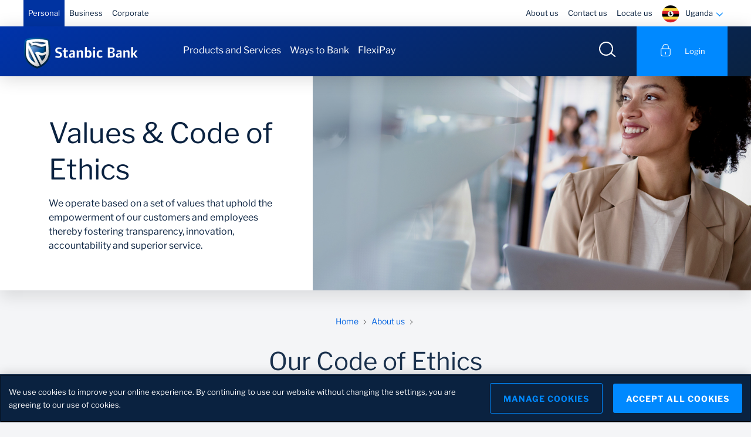

--- FILE ---
content_type: text/html;charset=UTF-8
request_url: https://www.stanbicbank.co.ug/uganda/personal/about-us/code-of-ethics
body_size: 20360
content:
<!DOCTYPE html>












	
	
		
	




<html lang="en">
	<head>
		

<link rel="preconnect" href="https://static.ads-twitter.com">
<link rel="preconnect" href="https://www.googletagmanager.com">
<link rel="preconnect" href="https://www.googleadservices.com">
<link rel="preconnect" href="https://cdn.krxd.net">
<link rel="preconnect" href="https://connect.facebook.net">
<link rel="preconnect" href="https://assets.adobedtm.com">
<link rel="dns-prefetch" href="https://static.ads-twitter.com"/>
<link rel="dns-prefetch" href="https://www.googletagmanager.com"/>
<link rel="dns-prefetch" href="https://www.googleadservices.com"/>
<link rel="dns-prefetch" href="https://cdn.krxd.net"/>
<link rel="dns-prefetch" href="https://connect.facebook.net"/>
<link rel="dns-prefetch" href="https://assets.adobedtm.com"/>
<meta charset="UTF-8">
<meta http-equiv="X-UA-Compatible" content="ie=edge">
<meta name="viewport" content="width=device-width, initial-scale=1, shrink-to-fit=no">












	




	


























 








	
		
	
	





	


	

<meta name="title" content="Code of ethics | Stanbic Bank">
<meta name="description" content="Code of ethics">
<meta name="keywords" content="Code of ethics">


<title>Code of ethics | Stanbic Bank</title>






		























<script type="text/javascript" language="JavaScript">
var dtm_deviceCheck = /Mobile/i.test(navigator.userAgent) ? "Mobile" : "Desktop";
var dataLayer = {
	"articleName" : "",
	"articleCategory" : "",
	'leadID':"",
	'email_sha256':"",
	'hashed_msisdn':"",
	"application" : {
        "applicationID" : "",
        "applicationName" : "",
        "applicationStep" : "",
        "applicationProduct" : "",
        "applicationMethod" : "",
        "applicationStart" : false,
        "applicationComplete" : false
	},
	"search" : {
		"filter" : ""
	},
	"ecommerce" : {
		"product" : [{
			"category" : "",
			"family" : "",
			"sku" : "",
			"interestRate" : 0,
			"term" : 0,
			"monthlyRepayment" : 0,
			"productStatus" : ""
		}],
	},
	"sbgcatalog":{
			"objecttype":"",
			"pagetype":"",
			"id":"",
			"name":"",
			"producttype":"",
			"currency":"",
			"published":"",
			"keyword":""
	},
	'deviceType' : dtm_deviceCheck,
	'domainName' : window.location.hostname,
	'formisSubmitted' : false,
	'formName' : '',
	'formStatus' : "",
	"loginStatus" : "guest",
	'numSearchResults' : '',
	'pageCategory' : 'Personal',
	'pageName' : 'Personal:About us:Code of ethics',
	 	
	'pageSubSection1' : 'Personal:About us',
	'pageSubSection2' : 'Personal:About us:Code of ethics',
	'pageSubSection3' : '',
	'pageSubSection4' : '',
	'searchTerm' : '',
	'siteBusinessUnit' : 'PBB',
	'siteCountry' : "Uganda",
	"siteErrorCode" : "",
	'siteLanguage' : 'English',
	"userInteraction": "",
	'userLoginSuccess' : '',
	'userRegistrationSuccess' : '',
	'websiteName' : "Stanbic Bank Uganda",
	'websiteNameCode' : 'UG'
}
</script>
















	<!-- OneTrust Cookies Consent Notice start for uganda -->
	<script src="https://cdn.cookielaw.org/scripttemplates/otSDKStub.js"  type="text/javascript" charset="UTF-8" data-domain-script="c9215a1f-eb17-4614-a103-1de71c31d4b3" data-dLayer-name="gtmDataLayer"></script>
	<script type="text/javascript">
		function OptanonWrapper() { }
	</script>
	<!-- OneTrust Cookies Consent Notice end for uganda -->









	       





	
	


	
	
		












 










		
		<script src="//assets.adobedtm.com/45b28ee1a4af/76e09b2b9a6b/launch-ad046e1baf7e.min.js" async></script>
		
	
	

		

































	       





	
		
	
	








	
	
		
		














 




		
		
		
		
		
		
		
		
		
		
		
		
		
	
	



	









	
	
	<link rel="canonical" href="https://www.stanbicbank.co.ug/uganda/personal/about-us/code-of-ethics" />



	
	
	  <meta property="og:title" content="Code of ethics" />
	



	
	
	  <meta property="og:type" content="" />
	


	
	
		  
			
		  
		  <meta property="og:description" content="Code of ethics" />
	


	
	
	

		<meta property="og:url" content="https://www.stanbicbank.co.ug/uganda/personal/about-us/code-of-ethics" />
	



	
	
	
		
			
				
				<meta property="og:image" content="https://www.stanbicbank.co.ug/static_file/SBG/Content shared/Image placeholders/social_media_og_image_landscape.jpg" />
			
			
		
		
	



	
	
		<meta property="og:video" content="" />
	

		














		



















	






	
	




	
	



		





  
	
 	
 		<link rel="shortcut icon" href='/static_file/assets/favicons/favicon.ico'>
 		<link rel="apple-touch-icon" sizes="57x57" href='/static_file/assets/favicons/apple-icon-57x57.png'>
		<link rel="apple-touch-icon" sizes="60x60" href='/static_file/assets/favicons/apple-icon-60x60.png'>
		<link rel="apple-touch-icon" sizes="72x72" href='/static_file/assets/favicons/apple-icon-72x72.png'>
		<link rel="apple-touch-icon" sizes="76x76" href='/static_file/assets/favicons/apple-icon-76x76.png'>
		<link rel="apple-touch-icon" sizes="114x114" href='/static_file/assets/favicons/apple-icon-114x114.png'>
		<link rel="apple-touch-icon" sizes="120x120" href='/static_file/assets/favicons/apple-icon-120x120.png'>
		<link rel="apple-touch-icon" sizes="144x144" href='/static_file/assets/favicons/apple-icon-144x144.png'>
		<link rel="apple-touch-icon" sizes="152x152" href='/static_file/assets/favicons/apple-icon-152x152.png'>
		<link rel="apple-touch-icon" sizes="180x180" href='/static_file/assets/favicons/apple-icon-180x180.png'>
		<link rel="icon" type="image/png" sizes="192x192" href='/static_file/assets/favicons/android-icon-192x192.png'>
 		<link rel="icon" type="image/png" sizes="32x32" href='/static_file/assets/favicons/favicon-32x32.png'>
		<link rel="icon" type="image/png" sizes="96x96" href='/static_file/assets/favicons/favicon-96x96.png'>
		<link rel="icon" type="image/png" sizes="16x16" href='/static_file/assets/favicons/favicon-16x16.png'>
 	


<link rel="manifest" href='/static_file/assets/favicons/manifest.json'>
<meta name="msapplication-config" content='/static_file/assets/favicons/browserconfig.xml' />
<meta name="msapplication-TileColor" content="#ffffff">
<meta name="msapplication-TileImage" content='/static_file/assets/favicons/ms-icon-144x144.png'>
<meta name="theme-color" content="#ffffff">
		
		
		


<link href="/static_file/assets/css/main.bundle.css" rel="stylesheet" type="text/css" />

		
		
	</head>
	<body>
		










  
		              
					   
					 
<!--  header section start-->
<header class="header" data-component="header">
   <!--  header header regions start here  -->
   
   <div class="header__top-bar">
   <div class="container">
      <div class="row" data-trackingregion="header nav">
         

















	
	
		
	









<div class="col col-1 col-lg-6">
	<ul class="header__top-bar-nav header__top-bar-nav--left" data-trackingregion="header nav">
		
		
			
		
			
				
			
		
			
		
			
		
		
			
			
			
			
			


   
      
      
         
         
            
         
      
   
   


			
			
				
			
			<li class="header__top-bar-nav-item header__top-bar-nav-item--active ">
				











 

	
		
		
		
		
		
		
		
		
		
		
			
				
		
			
			
		
				
				
		
			
			
		
		
		
		
		
		
		
		
	
	
 
				<a data-Id="link_content" data-intent="Navigational" data-scope="globalnav" data-text="personal | personal link click" href="/uganda/personal" class="" target="_self">Personal</a>
			</li>
		
			
			
			
			
			


   
   
            
         


			
			
			<li class="header__top-bar-nav-item  ">
				











 

	
		
		
		
		
		
		
		
		
		
		
			
				
		
			
			
		
				
				
		
			
			
		
		
		
		
		
		
		
		
	
	
 
				<a data-Id="link_content" data-intent="Navigational" data-scope="globalnav" data-text="personal | business link click" href="/uganda/business" class="" target="_self">Business</a>
			</li>
		
			
			
			
			
			


   
      
      
         
         
            
         
      
   
   


			
			
			<li class="header__top-bar-nav-item  ">
				











 

	
		
		
		
		
		
		
		
		
		
		
			
				
		
			
			
		
				
				
		
			
			
		
		
		
		
		
		
		
		
	
	
 
				<a data-Id="link_content" data-intent="Navigational" data-scope="globalnav" data-text="personal | corporate link click" href="/uganda/corporate" class="" target="_self">Corporate</a>
			</li>
		
	</ul>
</div><div class="col col-11 col-lg-6">
            <ul class="header__top-bar-nav header__top-bar-nav--right">
                        


















	
	
		
	








		
			

	



	


	
	
		
	
	



			<li class="header__top-bar-nav-item">
			        











 

	
		
		
		
		
		
		
		
		
		
		
			
				
		
			
			
		
				
				
		
			
			
		
		
		
		
		
		
		
		
	
	
 
					<a data-Id="link_content" data-intent="Navigational" data-scope="globallinks" data-text="header global links | about us link click" href="/uganda/personal/about-us" target="_self">About us</a>
			</li>
		
			

	



	


	
	
		
	
	



			<li class="header__top-bar-nav-item">
			        











 

	
		
		
		
		
		
		
		
		
		
		
			
				
		
			
			
		
				
				
		
			
			
		
		
		
		
		
		
		
		
	
	
 
					<a data-Id="link_content" data-intent="Navigational" data-scope="globallinks" data-text="header global links | contact us link click" href="/uganda/personal/contact-us" target="_self">Contact us</a>
			</li>
		
			

	



	


	
	
		
	
	



			<li class="header__top-bar-nav-item">
			        











 

	
		
		
		
		
		
		
		
		
		
		
			
				
		
			
			
		
				
				
		
			
			
		
		
		
		
		
		
		
		
	
	
 
					<a data-Id="link_content" data-intent="Navigational" data-scope="globallinks" data-text="header global links | locate us link click" href="/uganda/personal/contact-us/branch-and-atms" target="_self">Locate us</a>
			</li>
		



















	
	
		
	










 





   

 

	

   


    
 
  
 

<li class="header__top-bar-nav-item">
	<div class="header__top-bar-country js-country-selector-open">
		<div class="header__top-bar-country-icon">				
	    	<i data-component="icon" data-icon="flag-uganda" data-gradient="" data-path="/static_file/assets/icons/" class="icon "></i>
		</div>
		
			
			
				<div class="header__top-bar-country-title">Uganda</div>
			
			
		
		<div class="header__top-bar-country-dropdown">
			<i class="icon " data-icon="icon-arrow-accordian" data-component="icon" data-path="/file_source/assets/icons/" data-gradient=""></i>
		</div>
	</div>
</li>
<div class="country-selector country-selector__modal" data-component="country-selector">
   <div class="container" data-trackingregion="country selector">
      <span class="country-selector__close"> 
      <i data-component="icon" data-icon="icon-close" data-path="/static_file/assets/icons/" class="icon "> </i>
      </span>
      <div class="title title--module-sub-title text-center">Choose your country or region</div>
      <div class="country-selector__search">
         <i data-component="icon" data-icon="icon-search-black" class="icon " data-path="/static_file/assets/icons/"></i> 
         <input class="country-selector__search-input"	placeholder="Start typing the country name here" type="text">
      </div>
      
       
         <div class="country-selector__section" 	data-section="Africa">
            <span class="title title--entrance"> Africa </span>
            <div class="country-selector__section-content">
               
                  
                  
                     
                        











 

	
		
		
		
		
		
		
		
		
		
		
			
				
		
			
			
		
				
				
		
			
			
		
		
		
		
		
		
		
		
	
	
 
					 	<a data-Id="link_content" data-intent="Navigational" data-scope="siteselector" data-text="africa | angola icon click" href="http://www.standardbank.co.ao" class="country-selector__section-country" data-country="Angola" data-section="Africa" rel="nofollow" target="_blank">
                           



 




   


                           
                              <i data-component="icon" data-icon="flag-angola" class="icon" data-path="/static_file/SBG/Assets/icon/SA/flags/" data-gradient=""></i>
                           
                           <span>Angola</span>
                        </a>
                     
                  
                     
                        











 

	
		
		
		
		
		
		
		
		
		
		
			
				
		
			
			
		
				
				
		
			
			
		
		
		
		
		
		
		
		
	
	
 
					 	<a data-Id="link_content" data-intent="Navigational" data-scope="siteselector" data-text="africa | botswana icon click" href="http://www.stanbicbank.co.bw" class="country-selector__section-country" data-country="Botswana" data-section="Africa" rel="nofollow" target="_blank">
                           



 




   


                           
                              <i data-component="icon" data-icon="flag-botswana" class="icon" data-path="/static_file/SBG/Assets/icon/SA/flags/" data-gradient=""></i>
                           
                           <span>Botswana</span>
                        </a>
                     
                  
                     
                        











 

	
		
		
		
		
		
		
		
		
		
		
			
				
		
			
			
		
				
				
		
			
			
		
		
		
		
		
		
		
		
	
	
 
					 	<a data-Id="link_content" data-intent="Navigational" data-scope="siteselector" data-text="africa | côte-d'ivoire icon click" href="http://www.stanbicbank.com.ci" class="country-selector__section-country" data-country="Côte-d'Ivoire" data-section="Africa" rel="nofollow" target="_blank">
                           



 




   


                           
                              <i data-component="icon" data-icon="cote-d-ivoire" class="icon" data-path="/static_file/SBG/Assets/icon/SA/flags/" data-gradient=""></i>
                           
                           <span>Côte-d'Ivoire</span>
                        </a>
                     
                  
                     
                        











 

	
		
		
		
		
		
		
		
		
		
		
			
				
		
			
			
		
				
				
		
			
			
		
		
		
		
		
		
		
		
	
	
 
					 	<a data-Id="link_content" data-intent="Navigational" data-scope="siteselector" data-text="africa | drc icon click" href="http://www.standardbank.cd" class="country-selector__section-country" data-country="DRC" data-section="Africa" rel="nofollow" target="_blank">
                           



 




   


                           
                              <i data-component="icon" data-icon="flag-drc" class="icon" data-path="/static_file/SBG/Assets/icon/SA/flags/" data-gradient=""></i>
                           
                           <span>DRC</span>
                        </a>
                     
                  
                     
                        











 

	
		
		
		
		
		
		
		
		
		
		
			
				
		
			
			
		
				
				
		
			
			
		
		
		
		
		
		
		
		
	
	
 
					 	<a data-Id="link_content" data-intent="Navigational" data-scope="siteselector" data-text="africa | egypt icon click" href="https://corporateandinvestment.standardbank.com/cib/global/who-we-are/about-us/our-footprint/africa/egypt" class="country-selector__section-country" data-country="Egypt" data-section="Africa" rel="nofollow" target="_blank">
                           



 




   


                           
                              <i data-component="icon" data-icon="country_flag_egypt" class="icon" data-path="/static_file/SBG/Assets/icon/SA/flags/" data-gradient=""></i>
                           
                           <span>Egypt</span>
                        </a>
                     
                  
                     
                        











 

	
		
		
		
		
		
		
		
		
		
		
			
				
		
			
			
		
				
				
		
			
			
		
		
		
		
		
		
		
		
	
	
 
					 	<a data-Id="link_content" data-intent="Navigational" data-scope="siteselector" data-text="africa | eswatini icon click" href="http://www.standardbank.co.sz" class="country-selector__section-country" data-country="Eswatini" data-section="Africa" rel="nofollow" target="_blank">
                           



 




   


                           
                              <i data-component="icon" data-icon="flag-swaziland" class="icon" data-path="/static_file/SBG/Assets/icon/SA/flags/" data-gradient=""></i>
                           
                           <span>Eswatini</span>
                        </a>
                     
                  
                     
                        











 

	
		
		
		
		
		
		
		
		
		
		
			
				
		
			
			
		
				
				
		
			
			
		
		
		
		
		
		
		
		
	
	
 
					 	<a data-Id="link_content" data-intent="Navigational" data-scope="siteselector" data-text="africa | ghana icon click" href="https://www.stanbicbank.com.gh/" class="country-selector__section-country" data-country="Ghana" data-section="Africa" rel="nofollow" target="_blank">
                           



 




   


                           
                              <i data-component="icon" data-icon="flag-ghana" class="icon" data-path="/static_file/SBG/Assets/icon/SA/flags/" data-gradient=""></i>
                           
                           <span>Ghana</span>
                        </a>
                     
                  
                     
                        











 

	
		
		
		
		
		
		
		
		
		
		
			
				
		
			
			
		
				
				
		
			
			
		
		
		
		
		
		
		
		
	
	
 
					 	<a data-Id="link_content" data-intent="Navigational" data-scope="siteselector" data-text="africa | kenya icon click" href="https://www.stanbicbank.co.ke/" class="country-selector__section-country" data-country="Kenya" data-section="Africa" rel="nofollow" target="_blank">
                           



 




   


                           
                              <i data-component="icon" data-icon="flag-kenya" class="icon" data-path="/static_file/SBG/Assets/icon/SA/flags/" data-gradient=""></i>
                           
                           <span>Kenya</span>
                        </a>
                     
                  
                     
                        











 

	
		
		
		
		
		
		
		
		
		
		
			
				
		
			
			
		
				
				
		
			
			
		
		
		
		
		
		
		
		
	
	
 
					 	<a data-Id="link_content" data-intent="Navigational" data-scope="siteselector" data-text="africa | lesotho icon click" href="http://www.standardlesothobank.co.ls" class="country-selector__section-country" data-country="Lesotho" data-section="Africa" rel="nofollow" target="_blank">
                           



 




   


                           
                              <i data-component="icon" data-icon="flag-lesotho" class="icon" data-path="/static_file/SBG/Assets/icon/SA/flags/" data-gradient=""></i>
                           
                           <span>Lesotho</span>
                        </a>
                     
                  
                     
                        











 

	
		
		
		
		
		
		
		
		
		
		
			
				
		
			
			
		
				
				
		
			
			
		
		
		
		
		
		
		
		
	
	
 
					 	<a data-Id="link_content" data-intent="Navigational" data-scope="siteselector" data-text="africa | malawi icon click" href="http://www.standardbank.co.mw" class="country-selector__section-country" data-country="Malawi" data-section="Africa" rel="nofollow" target="_blank">
                           



 




   


                           
                              <i data-component="icon" data-icon="flag-malawi" class="icon" data-path="/static_file/SBG/Assets/icon/SA/flags/" data-gradient=""></i>
                           
                           <span>Malawi</span>
                        </a>
                     
                  
                     
                        











 

	
		
		
		
		
		
		
		
		
		
		
			
				
		
			
			
		
				
				
		
			
			
		
		
		
		
		
		
		
		
	
	
 
					 	<a data-Id="link_content" data-intent="Navigational" data-scope="siteselector" data-text="africa | mauritius icon click" href="http://www.standardbank.mu" class="country-selector__section-country" data-country="Mauritius" data-section="Africa" rel="nofollow" target="_blank">
                           



 




   


                           
                              <i data-component="icon" data-icon="flag-mauritius" class="icon" data-path="/static_file/SBG/Assets/icon/SA/flags/" data-gradient=""></i>
                           
                           <span>Mauritius</span>
                        </a>
                     
                  
                     
                        











 

	
		
		
		
		
		
		
		
		
		
		
			
				
		
			
			
		
				
				
		
			
			
		
		
		
		
		
		
		
		
	
	
 
					 	<a data-Id="link_content" data-intent="Navigational" data-scope="siteselector" data-text="africa | mozambique icon click" href="https://www.standardbank.co.mz/" class="country-selector__section-country" data-country="Mozambique" data-section="Africa" rel="nofollow" target="_blank">
                           



 




   


                           
                              <i data-component="icon" data-icon="flag-mozambique" class="icon" data-path="/static_file/SBG/Assets/icon/SA/flags/" data-gradient=""></i>
                           
                           <span>Mozambique</span>
                        </a>
                     
                  
                     
                        











 

	
		
		
		
		
		
		
		
		
		
		
			
				
		
			
			
		
				
				
		
			
			
		
		
		
		
		
		
		
		
	
	
 
					 	<a data-Id="link_content" data-intent="Navigational" data-scope="siteselector" data-text="africa | namibia icon click" href="http://www.standardbank.com.na" class="country-selector__section-country" data-country="Namibia" data-section="Africa" rel="nofollow" target="_blank">
                           



 




   


                           
                              <i data-component="icon" data-icon="flag-namibia" class="icon" data-path="/static_file/SBG/Assets/icon/SA/flags/" data-gradient=""></i>
                           
                           <span>Namibia</span>
                        </a>
                     
                  
                     
                        











 

	
		
		
		
		
		
		
		
		
		
		
			
				
		
			
			
		
				
				
		
			
			
		
		
		
		
		
		
		
		
	
	
 
					 	<a data-Id="link_content" data-intent="Navigational" data-scope="siteselector" data-text="africa | nigeria icon click" href="http://www.stanbicibtcbank.com" class="country-selector__section-country" data-country="Nigeria" data-section="Africa" rel="nofollow" target="_blank">
                           



 




   


                           
                              <i data-component="icon" data-icon="flag-nigeria" class="icon" data-path="/static_file/SBG/Assets/icon/SA/flags/" data-gradient=""></i>
                           
                           <span>Nigeria</span>
                        </a>
                     
                  
                     
                        











 

	
		
		
		
		
		
		
		
		
		
		
			
				
		
			
			
		
				
				
		
			
			
		
		
		
		
		
		
		
		
	
	
 
					 	<a data-Id="link_content" data-intent="Navigational" data-scope="siteselector" data-text="africa | south africa icon click" href="https://www.standardbank.co.za/" class="country-selector__section-country" data-country="South Africa" data-section="Africa" rel="nofollow" target="_blank">
                           



 





   

                           
                              <i data-component="icon" data-icon="flag-south-africa" class="icon" data-path="/static_file/SBG/Assets/icon/SA/flags/" data-gradient=""></i>
                           
                           <span>South Africa</span>
                        </a>
                     
                  
                     
                        











 

	
		
		
		
		
		
		
		
		
		
		
			
				
		
			
			
		
				
				
		
			
			
		
		
		
		
		
		
		
		
	
	
 
					 	<a data-Id="link_content" data-intent="Navigational" data-scope="siteselector" data-text="africa | tanzania icon click" href="http://www.stanbicbank.co.tz" class="country-selector__section-country" data-country="Tanzania" data-section="Africa" rel="nofollow" target="_blank">
                           



 




   


                           
                              <i data-component="icon" data-icon="flag-tanzania" class="icon" data-path="/static_file/SBG/Assets/icon/SA/flags/" data-gradient=""></i>
                           
                           <span>Tanzania</span>
                        </a>
                     
                  
                     
                        











 

	
		
		
		
		
		
		
		
		
		
		
			
				
		
			
			
		
				
				
		
			
			
		
		
		
		
		
		
		
		
	
	
 
					 	<a data-Id="link_content" data-intent="Navigational" data-scope="siteselector" data-text="africa | uganda icon click" href="http://www.stanbicbank.co.ug" class="country-selector__section-country" data-country="Uganda" data-section="Africa" rel="nofollow" target="_blank">
                           



 




   


                           
                              <i data-component="icon" data-icon="flag-uganda" class="icon" data-path="/static_file/SBG/Assets/icon/SA/flags/" data-gradient=""></i>
                           
                           <span>Uganda</span>
                        </a>
                     
                  
                     
                        











 

	
		
		
		
		
		
		
		
		
		
		
			
				
		
			
			
		
				
				
		
			
			
		
		
		
		
		
		
		
		
	
	
 
					 	<a data-Id="link_content" data-intent="Navigational" data-scope="siteselector" data-text="africa | zambia icon click" href="http://www.stanbicbank.co.zm" class="country-selector__section-country" data-country="Zambia" data-section="Africa" rel="nofollow" target="_blank">
                           



 




   


                           
                              <i data-component="icon" data-icon="flag-zambia" class="icon" data-path="/static_file/SBG/Assets/icon/SA/flags/" data-gradient=""></i>
                           
                           <span>Zambia</span>
                        </a>
                     
                  
                     
                        











 

	
		
		
		
		
		
		
		
		
		
		
			
				
		
			
			
		
				
				
		
			
			
		
		
		
		
		
		
		
		
	
	
 
					 	<a data-Id="link_content" data-intent="Navigational" data-scope="siteselector" data-text="africa | zimbabwe icon click" href="http://www.stanbicbank.co.zw" class="country-selector__section-country" data-country="Zimbabwe" data-section="Africa" rel="nofollow" target="_blank">
                           



 




   


                           
                              <i data-component="icon" data-icon="flag-zimbabwe" class="icon" data-path="/static_file/SBG/Assets/icon/SA/flags/" data-gradient=""></i>
                           
                           <span>Zimbabwe</span>
                        </a>
                     
                  
               
            </div>
         </div>
      
       
         <div class="country-selector__section" 	data-section="Americas">
            <span class="title title--entrance"> Americas </span>
            <div class="country-selector__section-content">
               
                  
                  
                     
                        











 

	
		
		
		
		
		
		
		
		
		
		
			
				
		
			
			
		
				
				
		
			
			
		
		
		
		
		
		
		
		
	
	
 
					 	<a data-Id="link_content" data-intent="Navigational" data-scope="siteselector" data-text="americas | united states of america icon click" href="https://corporateandinvestment.standardbank.com/cib/global/country-presence/americas/usa" class="country-selector__section-country" data-country="United States of America" data-section="Americas" rel="nofollow" target="_blank">
                           



 




   


                           
                              <i data-component="icon" data-icon="flag-united-states" class="icon" data-path="/static_file/SBG/Assets/icon/SA/flags/" data-gradient=""></i>
                           
                           <span>United States of America</span>
                        </a>
                     
                  
               
            </div>
         </div>
      
       
         <div class="country-selector__section" 	data-section="Asia Middle East">
            <span class="title title--entrance"> Asia Middle East </span>
            <div class="country-selector__section-content">
               
                  
                  
                     
                        











 

	
		
		
		
		
		
		
		
		
		
		
			
				
		
			
			
		
				
				
		
			
			
		
		
		
		
		
		
		
		
	
	
 
					 	<a data-Id="link_content" data-intent="Navigational" data-scope="siteselector" data-text="asia middle east | china icon click" href="https://corporateandinvestment.standardbank.com/cib/global/country-presence/asia/china" class="country-selector__section-country" data-country="China" data-section="Asia Middle East" rel="nofollow" target="_blank">
                           



 




   


                           
                              <i data-component="icon" data-icon="flag-china" class="icon" data-path="/static_file/SBG/Assets/icon/SA/flags/" data-gradient=""></i>
                           
                           <span>China</span>
                        </a>
                     
                  
                     
                        











 

	
		
		
		
		
		
		
		
		
		
		
			
				
		
			
			
		
				
				
		
			
			
		
		
		
		
		
		
		
		
	
	
 
					 	<a data-Id="link_content" data-intent="Navigational" data-scope="siteselector" data-text="asia middle east | united arab emirates icon click" href="https://corporateandinvestment.standardbank.com/cib/global/country-presence/asia/united-arab-emirates" class="country-selector__section-country" data-country="United Arab Emirates" data-section="Asia Middle East" rel="nofollow" target="_blank">
                           



 




   


                           
                              <i data-component="icon" data-icon="flag-united-arab-emirates" class="icon" data-path="/static_file/SBG/Assets/icon/SA/flags/" data-gradient=""></i>
                           
                           <span>United Arab Emirates</span>
                        </a>
                     
                  
               
            </div>
         </div>
      
       
         <div class="country-selector__section" 	data-section="Europe">
            <span class="title title--entrance"> Europe </span>
            <div class="country-selector__section-content">
               
                  
                  
                     
                        











 

	
		
		
		
		
		
		
		
		
		
		
			
				
		
			
			
		
				
				
		
			
			
		
		
		
		
		
		
		
		
	
	
 
					 	<a data-Id="link_content" data-intent="Navigational" data-scope="siteselector" data-text="europe | isle of man icon click" href="https://international.standardbank.com/international/personal" class="country-selector__section-country" data-country="Isle of Man" data-section="Europe" rel="nofollow" target="_blank">
                           



 




   


                           
                              <i data-component="icon" data-icon="flag-isle-of-man" class="icon" data-path="/static_file/SBG/Assets/icon/SA/flags/" data-gradient=""></i>
                           
                           <span>Isle of Man</span>
                        </a>
                     
                  
                     
                        











 

	
		
		
		
		
		
		
		
		
		
		
			
				
		
			
			
		
				
				
		
			
			
		
		
		
		
		
		
		
		
	
	
 
					 	<a data-Id="link_content" data-intent="Navigational" data-scope="siteselector" data-text="europe | jersey icon click" href="https://international.standardbank.com/international/personal" class="country-selector__section-country" data-country="Jersey" data-section="Europe" rel="nofollow" target="_blank">
                           



 




   


                           
                              <i data-component="icon" data-icon="flag-jersey" class="icon" data-path="/static_file/SBG/Assets/icon/SA/flags/" data-gradient=""></i>
                           
                           <span>Jersey</span>
                        </a>
                     
                  
                     
                        











 

	
		
		
		
		
		
		
		
		
		
		
			
				
		
			
			
		
				
				
		
			
			
		
		
		
		
		
		
		
		
	
	
 
					 	<a data-Id="link_content" data-intent="Navigational" data-scope="siteselector" data-text="europe | united kingdom icon click" href="https://corporateandinvestment.standardbank.com/cib/global/country-presence/europe/united-kingdom" class="country-selector__section-country" data-country="United Kingdom" data-section="Europe" rel="nofollow" target="_blank">
                           



 




   


                           
                              <i data-component="icon" data-icon="flag-united-kingdom" class="icon" data-path="/static_file/SBG/Assets/icon/SA/flags/" data-gradient=""></i>
                           
                           <span>United Kingdom</span>
                        </a>
                     
                  
               
            </div>
         </div>
      
   </div>
</div></ul>
         </div>
      </div>
   </div>
</div>

   
   <div class="header__secondary-bar">
		<div class="container">
			<div class="header__secondary-bar-wrapper">



















	
	
	  
		


					



















 	



 	



 	



 	



 	



 	




	
	
	
		
			
			
                    
            
			
	  
	  
	


	
	
			
	
  	

  
	
		
		
	 
  	
	
   	
	   
		 
			
					
				
		
 


	
	   
		 
			
					
				
		
 

 







 
		
	  	
	







 




   

		 	

<div class="header__secondary-bar-left">
	<a href="/uganda/personal" class="header__logo header__logo--full">
		<div class="header__logo__full">
			  
				
			    	<i class="icon " data-icon="StanbicBank" data-path="/file_source/assets/icons" data-component="icon"></i>
			 	
				  
			 
		</div>
	</a>
</div>

















	
	
		
	












 





	
	
		
	
















 






   

   
      
   

   

   

<ul class="header__secondary-bar-nav" data-trackingregion="header nav > personal">
   
      
         
         	














 




            
            
	            
	               
	               
	            
	            
            	
               		
						 


















 




               			 














 



  
               			 
                     	 
                     	 
                     	 
                     	 
  
   
   	  
      
      
   
  
  
               			
               			
	                        
	                        
	                        	<li class="header__secondary-bar-nav-item">
									











 

	
		
		
		
		
		
		
		
		
		
		
			
				
		
			
			
		
				
				
		
			
			
		
		
		
		
		
		
		
		
	
	
 
									<a data-Id="link_content" data-intent="Navigational" data-scope="meganav" data-text="personal | products and services link click" class="heading one" href="javascript:void()">Products and Services</a>
								
	                        
	                   	
                     		
                        		<div class="header__mega-menu header__mega-menu-navigation">
                           			<div class="container">
                              			<div style="width: 100%; display: inline-block; float: left; background-color: #F3F3F4;">
                                 			<div class="row row-eq-height">
			                                    <div class="col-2" style="background-color: #F3F3F4; padding-right: 0px;">
			                                       <ul class="header__mega-menu-nav" data-trackingregion="header nav > personal > products and services">
			                                          
			                                             
				                                             
				                                                

				                                             
				                                             <li class="header__mega-menu-nav-item header__mega-menu-nav-item--active"	data-section="Bank with us" >
				                                                <div class="header__mega-menu-nav-item-fill-width"></div>
				                                                <span>Bank with us</span>




				                                             </li>
			                                          
			                                             
				                                             
				                                             <li class="header__mega-menu-nav-item "	data-section="Borrow for your needs" >
				                                                <div class="header__mega-menu-nav-item-fill-width"></div>
				                                                <span>Borrow for your needs</span>




				                                             </li>
			                                          
			                                             
				                                             
				                                             <li class="header__mega-menu-nav-item "	data-section="Insure what matters" >
				                                                <div class="header__mega-menu-nav-item-fill-width"></div>
				                                                <span>Insure what matters</span>




				                                             </li>
			                                          
			                                       </ul>
			                                    </div>
                                    			<div class="col-10" style="background-color: #ffffff;">
                                       				
                                       				 














 




                                       					
                                          				
				                                        
				                                           

				                                        
                                          				

			                                            
			                                            	
																
															
															


			                                            											
										   				<div class="header__mega-menu-nav-content header__mega-menu-nav-content--active" data-section="Bank with us">
                                             				<div class="row" style="position: relative; z-index: 1;">

			                                                
			                                                   
			                                                   
			                                                     <div class="col-12">
			                                                   
			                                                
			                                                 
												    	
                                                   <div class="row">
                                                      
                                                      	 














 




                                                      	 














 




                                                         
                                                         
                                                            
                                                            
                                                               
                                                            
                                                         
                                                         
		                                                   
		                                                    
		                                                   
		                                                      <div class="col col-4">
		                                                   
		                                                
		                                                    
                                                           		 <ul class="header__mega-menu-nav-content-link" data-trackingregion="header nav > personal > products and services > bank with us > bank accounts">
                                                               
                                                               	  
                                                                  
                                                                     <li class="header__mega-menu-nav-content-link-item">
                                                                        


















 




																		
																		
																		
																		
																		
  
  
																		
																			
																				











 

	
		
		
		
		
		
		
		
		
		
		
			
				
		
			
			
		
				
				
		
			
			
		
		
		
		
		
		
		
		
	
	
 
																				<a data-Id="link_content" data-intent="Navigational" data-scope="meganav" data-text="personal | products and services | bank with us | bank accounts link click" class="heading" href="/uganda/personal/products-and-services/bank-with-us/bank-accounts" target="">Bank accounts</a>
																			
																			
																		
                                                                     </li>
                                                                  
                                                               
                                                                  
                                                                     
                                                                     














 




                                                                     














 




                                                                     














 




                                                                        
                                                                         
                                                                           
                                                          					  
                                                              					 
                                                            					
                                                                                                                                              
                                                                        
                                                                           
                                                                              <li class="header__mega-menu-nav-content-link-item">
						
                                                                                 











 

	
		
		
		
		
		
		
		
		
		
		
			
				
		
			
			
		
				
				
		
			
			
		
		
		
		
		
		
		
		
	
	
 
																				 <a data-Id="link_content" data-intent="Navigational" data-scope="meganav" data-text="personal | products and services | bank with us | bank accounts | compare accounts link click"  href="/uganda/personal/products-and-services/bank-with-us/bank-accounts/compare-accounts" target="">Compare accounts</a>
                                                                              </li>
                                                                           
                                                                           
                                                                        
                                                                     
                                                                     














 




                                                                     














 




                                                                     














 




                                                                        
                                                                         
                                                                           
                                                                     		
                                                                              
                                                                                 
                                                                                    
                                                                                       
                                                                                    
                                                                                    
                                                                                       
                                                                                    
                                                                                 
                                                                              
																			
                                                                 			 	
                                                               				
                                                                              
                                                                              
                                                          					  
                                                                                                                                              
                                                                        
                                                                           
                                                                              <li class="header__mega-menu-nav-content-link-item">
						
                                                                                 











 

	
		
		
		
		
		
		
		
		
		
		
			
				
		
			
			
		
				
				
		
			
			
		
		
		
		
		
		
		
		
	
	
 
																				 <a data-Id="link_content" data-intent="Navigational" data-scope="meganav" data-text="personal | products and services | bank with us | bank accounts | see all current accounts link click"  href="/uganda/personal/products-and-services/bank-with-us/bank-accounts" target="_self">See all current accounts</a>
                                                                              </li>
                                                                           
                                                                           
                                                                        
                                                                      <!--  level four channel for loop closed -->
                                                                  
                                                                  
                                                               
                                                                
                                                           		 </ul>
                                                           		 </div> 
                                                            
                                                         
                                                      
                                                      	 














 




                                                      	 














 




                                                         
                                                         
                                                            
                                                                 
                                                               
                                                                  
                                                                     
                                                                        
                                                                     
                                                                     
                                                                        
                                                                     
                                                                  
                                                               
															  
                                                                  
                                                               
																
                                                             
                                                             
                                                            
                                                            
                                                         
                                                         
		                                                   
		                                                    
		                                                   
		                                                      <div class="col col-4">
		                                                   
		                                                
		                                                    
                                                           		 <ul class="header__mega-menu-nav-content-link" data-trackingregion="header nav > personal > products and services > bank with us > cards">
                                                               
                                                               	  
                                                                  
                                                                     <li class="header__mega-menu-nav-content-link-item">
                                                                        


















 




																		
																		
																		
																		
																		
  
   
   	  
        
         
         
      
      
      
   
  
  
																		
																			
																				











 

	
		
		
		
		
		
		
		
		
		
		
			
				
		
			
			
		
				
				
		
			
			
		
		
		
		
		
		
		
		
	
	
 
																				<a data-Id="link_content" data-intent="Navigational" data-scope="meganav" data-text="personal | products and services | bank with us | cards link click" class="heading" href="/uganda/personal/products-and-services/bank-with-us/cards/see-all-cards" target="">Cards</a>
																			
																			
																		
                                                                     </li>
                                                                  
                                                               
                                                                  
                                                                     
                                                                     














 




                                                                     














 




                                                                     














 




                                                                        
                                                                         
                                                                           
                                                          					  
                                                              					 
                                                            					
                                                                                                                                              
                                                                        
                                                                           
                                                                              <li class="header__mega-menu-nav-content-link-item">
						
                                                                                 











 

	
		
		
		
		
		
		
		
		
		
		
			
				
		
			
			
		
				
				
		
			
			
		
		
		
		
		
		
		
		
	
	
 
																				 <a data-Id="link_content" data-intent="Navigational" data-scope="meganav" data-text="personal | products and services | bank with us | cards | see all cards link click"  href="/uganda/personal/products-and-services/bank-with-us/cards/see-all-cards" target="none">See all cards</a>
                                                                              </li>
                                                                           
                                                                           
                                                                        
                                                                     
                                                                     














 




                                                                     














 




                                                                     














 




                                                                        
                                                                         
                                                                           
                                                          					  
                                                              					 
                                                            					
                                                                                                                                              
                                                                        
                                                                           
                                                                              <li class="header__mega-menu-nav-content-link-item">
						
                                                                                 











 

	
		
		
		
		
		
		
		
		
		
		
			
				
		
			
			
		
				
				
		
			
			
		
		
		
		
		
		
		
		
	
	
 
																				 <a data-Id="link_content" data-intent="Navigational" data-scope="meganav" data-text="personal | products and services | bank with us | cards | compare cards link click"  href="/uganda/personal/products-and-services/bank-with-us/cards/compare" target="none">Compare cards</a>
                                                                              </li>
                                                                           
                                                                           
                                                                        
                                                                      <!--  level four channel for loop closed -->
                                                                  
                                                                  
                                                               
                                                                
                                                           		 </ul>
                                                           		 </div> 
                                                            
                                                         
                                                      
                                                      	 














 




                                                      	 














 




                                                         
                                                         
                                                            
                                                            
                                                               
                                                            
                                                         
                                                         
		                                                   
		                                                    
		                                                   
		                                                      <div class="col col-4">
		                                                   
		                                                
		                                                    
                                                           		 <ul class="header__mega-menu-nav-content-link" data-trackingregion="header nav > personal > products and services > bank with us > specialized offerings">
                                                               
                                                               	  
                                                                  
                                                                     <li class="header__mega-menu-nav-content-link-item">
                                                                        


















 




																		
																		
																		
																		
																		
  
  
																		
																			
																				











 

	
		
		
		
		
		
		
		
		
		
		
			
				
		
			
			
		
				
				
		
			
			
		
		
		
		
		
		
		
		
	
	
 
																				<a data-Id="link_content" data-intent="Navigational" data-scope="meganav" data-text="personal | products and services | bank with us | specialized offerings link click" class="heading" href="/uganda/personal/products-and-services/bank-with-us/Specialized-Offerings" target="">Specialized Offerings</a>
																			
																			
																		
                                                                     </li>
                                                                  
                                                               
                                                                  
                                                                     
                                                                     














 




                                                                     














 




                                                                     














 




                                                                        
                                                                         
                                                                           
                                                                     		
                                                                              
                                                                                 
                                                                                    
                                                                                    
                                                                                       
                                                                                    
                                                                                 
                                                                              
																			
                                                                              
                                                                                 
                                                                              
                                                                              
                                                          					  
                                                                                                                                              
                                                                        
                                                                           
                                                                              <li class="header__mega-menu-nav-content-link-item">
						
                                                                                 











 

	
		
		
		
		
		
		
		
		
		
		
			
				
		
			
			
		
				
				
		
			
			
		
		
		
		
		
		
		
		
	
	
 
																				 <a data-Id="link_content" data-intent="Navigational" data-scope="meganav" data-text="personal | products and services | bank with us | specialized offerings | private banking link click"  href="/uganda/personal/products-and-services/bank-with-us/Specialized-Offerings/private-banking/private-banking" target="_self">Private Banking</a>
                                                                              </li>
                                                                           
                                                                           
                                                                        
                                                                     
                                                                     














 




                                                                     














 




                                                                     














 




                                                                        
                                                                         
                                                                           
                                                                     		
                                                                              
                                                                                 
                                                                                    
                                                                                    
                                                                                       
                                                                                    
                                                                                 
                                                                              
																			
                                                                              
                                                                                 
                                                                              
                                                                              
                                                          					  
                                                                                                                                              
                                                                        
                                                                           
                                                                              <li class="header__mega-menu-nav-content-link-item">
						
                                                                                 











 

	
		
		
		
		
		
		
		
		
		
		
			
				
		
			
			
		
				
				
		
			
			
		
		
		
		
		
		
		
		
	
	
 
																				 <a data-Id="link_content" data-intent="Navigational" data-scope="meganav" data-text="personal | products and services | bank with us | specialized offerings | stanbic for her link click"  href="/uganda/personal/products-and-services/bank-with-us/Specialized-Offerings/stanbic-for-her/Stanbicforher" target="_self">Stanbic For Her</a>
                                                                              </li>
                                                                           
                                                                           
                                                                        
                                                                     
                                                                     














 




                                                                     














 




                                                                     














 




                                                                        
                                                                         
                                                                           
                                                                     		
                                                                              
                                                                                 
                                                                                    
                                                                                    
                                                                                       
                                                                                    
                                                                                 
                                                                              
																			
                                                                              
                                                                                 
                                                                              
                                                                              
                                                          					  
                                                                                                                                              
                                                                        
                                                                           
                                                                              <li class="header__mega-menu-nav-content-link-item">
						
                                                                                 











 

	
		
		
		
		
		
		
		
		
		
		
			
				
		
			
			
		
				
				
		
			
			
		
		
		
		
		
		
		
		
	
	
 
																				 <a data-Id="link_content" data-intent="Navigational" data-scope="meganav" data-text="personal | products and services | bank with us | specialized offerings | discounts and offers link click"  href="/uganda/personal/products-and-services/bank-with-us/Specialized-Offerings/Discounts-and-Offers/Discounts-and-Offers" target="_self">Discounts and Offers</a>
                                                                              </li>
                                                                           
                                                                           
                                                                        
                                                                      <!--  level four channel for loop closed -->
                                                                  
                                                                  
                                                               
                                                                
                                                           		 </ul>
                                                           		 </div> 
                                                            
                                                         
                                                       <!-- level3 channel for loop closed -->
                                                  	 </div>  <!-- for each row is closed -->
                                                   
                                                </div> <!--  col-12/col-7 is closed -->
                                                 <!-- If the second level channel have meganav pane then display respective articles,teaser or news -->
                                                          
	

                                             </div>
                                             					
                                             <!--  row is closed -->
                                          </div>
                                       
                                       				 














 




                                       					
                                          				
				                                        
                                          				

			                                            
			                                            	
																
															
															


			                                            											
										   				<div class="header__mega-menu-nav-content " data-section="Borrow for your needs">
                                             				<div class="row" style="position: relative; z-index: 1;">

			                                                
			                                                   
			                                                   
			                                                     <div class="col-12">
			                                                   
			                                                
			                                                 
												    	
                                                   <div class="row">
                                                      
                                                      	 














 




                                                      	 














 




                                                         
                                                         
                                                            
                                                            
                                                               
                                                            
                                                         
                                                         
		                                                   
		                                                    
		                                                   
		                                                      <div class="col col-4">
		                                                   
		                                                
		                                                    
                                                           		 <ul class="header__mega-menu-nav-content-link" data-trackingregion="header nav > personal > products and services > borrow for your needs > see all mortgages and home loans">
                                                               
                                                               	  
                                                                  
                                                               
                                                                  
                                                                  
                                                                     
                                                                     <li class="header__mega-menu-nav-content-link-item">
                                                                     	
																			
																				
																			
																			
																			


















 




																			
																			
																			
																			
																			
  
  
																			
																				
																					











 

	
		
		
		
		
		
		
		
		
		
		
			
				
		
			
			
		
				
				
		
			
			
		
		
		
		
		
		
		
		
	
	
 
																					<a data-Id="link_content" data-intent="Navigational" data-scope="meganav" data-text="personal | products and services | borrow for your needs | see all mortgages and home loans link click" class="heading" href="/uganda/personal/products-and-services/borrow-for-your-needs/see-all-mortgages-and-home-loans" target="_self">See all Mortgages and Home loans</a>
																				
																				
																			
                                                                      	  

																			
																			
																			
																				
																				











 

	
		
		
		
		
		
		
		
		
		
		
			
				
		
			
			
		
				
				
		
			
			
		
		
		
		
		
		
		
		
	
	
 
																				<a data-Id="link_content" data-intent="Navigational" data-scope="meganav" data-text="personal | products and services | borrow for your needs | see all mortgages and home loans | learn more link click" class="header__mega-menu-nav-content-link-item__link" target="_self" href="/uganda/personal/products-and-services/borrow-for-your-needs/see-all-mortgages-and-home-loans">
																				 <span class="link__text">
																					
																						 
																						
																						   Learn More
																						
																					
																				 </span>
																				</a>
																		   
                                                                      </li>
                                                                     
                                                                  
                                                               
                                                                
                                                           		 </ul>
                                                           		 </div> 
                                                            
                                                         
                                                      
                                                      	 














 




                                                      	 














 




                                                         
                                                         
                                                            
                                                            
                                                               
                                                            
                                                         
                                                         
		                                                   
		                                                    
		                                                   
		                                                      <div class="col col-4">
		                                                   
		                                                
		                                                    
                                                           		 <ul class="header__mega-menu-nav-content-link" data-trackingregion="header nav > personal > products and services > borrow for your needs > compare mortgages">
                                                               
                                                               	  
                                                                  
                                                               
                                                                  
                                                                  
                                                                     
                                                                     <li class="header__mega-menu-nav-content-link-item">
                                                                     	
																			
																				
																			
																			
																			


















 




																			
																			
																			
																			
																			
  
  
																			
																				
																					











 

	
		
		
		
		
		
		
		
		
		
		
			
				
		
			
			
		
				
				
		
			
			
		
		
		
		
		
		
		
		
	
	
 
																					<a data-Id="link_content" data-intent="Navigational" data-scope="meganav" data-text="personal | products and services | borrow for your needs | compare mortgages link click" class="heading" href="/uganda/personal/products-and-services/borrow-for-your-needs/compare" target="_self">Compare mortgages</a>
																				
																				
																			
                                                                      	  

																			
																			
																				
																			
																			
																				
																				











 

	
		
		
		
		
		
		
		
		
		
		
			
				
		
			
			
		
				
				
		
			
			
		
		
		
		
		
		
		
		
	
	
 
																				<a data-Id="link_content" data-intent="Navigational" data-scope="meganav" data-text="personal | products and services | borrow for your needs | compare mortgages | learn more link click" class="header__mega-menu-nav-content-link-item__link" target="_self" href="/uganda/personal/products-and-services/borrow-for-your-needs/compare">
																				 <span class="link__text">
																					
																						 
																						
																						   Learn More
																						
																					
																				 </span>
																				</a>
																		   
                                                                      </li>
                                                                     
                                                                  
                                                               
                                                                
                                                           		 </ul>
                                                           		 </div> 
                                                            
                                                         
                                                      
                                                      	 














 




                                                      	 














 




                                                         
                                                         
                                                            
                                                                 
                                                               
                                                                  
                                                                     
                                                                        
                                                                     
                                                                     
                                                                        
                                                                     
                                                                  
                                                               
															  
                                                                  
                                                               
																
                                                             
                                                             
                                                            
                                                            
                                                         
                                                         
		                                                   
		                                                    
		                                                   
		                                                      <div class="col col-4">
		                                                   
		                                                
		                                                    
                                                           		 <ul class="header__mega-menu-nav-content-link" data-trackingregion="header nav > personal > products and services > borrow for your needs > see all loans">
                                                               
                                                               	  
                                                                  
                                                                     <li class="header__mega-menu-nav-content-link-item">
                                                                        


















 




																		
																		
																		
																		
																		
  
  
																		
																			
																				











 

	
		
		
		
		
		
		
		
		
		
		
			
				
		
			
			
		
				
				
		
			
			
		
		
		
		
		
		
		
		
	
	
 
																				<a data-Id="link_content" data-intent="Navigational" data-scope="meganav" data-text="personal | products and services | borrow for your needs | see all loans link click" class="heading" href="/uganda/personal/products-and-services/borrow-for-your-needs" target="_self">See all loans</a>
																			
																			
																		
                                                                     </li>
                                                                  
                                                               
                                                                  
                                                                     
                                                                     














 




                                                                     














 




                                                                     














 




                                                                        
                                                                         
                                                                           
                                                                     		
                                                                              
                                                                                 
                                                                                    
                                                                                       
                                                                                    
                                                                                    
                                                                                       
                                                                                    
                                                                                 
                                                                              
																			
                                                                              
                                                                                 
                                                                              
                                                                              
                                                          					  
                                                                                                                                              
                                                                        
                                                                           
                                                                              <li class="header__mega-menu-nav-content-link-item">
						
                                                                                 











 

	
		
		
		
		
		
		
		
		
		
		
			
				
		
			
			
		
				
				
		
			
			
		
		
		
		
		
		
		
		
	
	
 
																				 <a data-Id="link_content" data-intent="Navigational" data-scope="meganav" data-text="personal | products and services | borrow for your needs | see all loans | unsecured personal overdraft link click"  href="/uganda/personal/products-and-services/borrow-for-your-needs/unsecured-personal-overdraft" target="_self">Unsecured Personal Overdraft</a>
                                                                              </li>
                                                                           
                                                                           
                                                                        
                                                                     
                                                                     














 




                                                                     














 




                                                                     














 




                                                                        
                                                                         
                                                                           
                                                                     		
                                                                              
                                                                                 
                                                                                    
                                                                                    
                                                                                       
                                                                                    
                                                                                 
                                                                              
																			
                                                                              
                                                                                 
                                                                              
                                                                              
                                                          					  
                                                                                                                                              
                                                                        
                                                                           
                                                                              <li class="header__mega-menu-nav-content-link-item">
						
                                                                                 











 

	
		
		
		
		
		
		
		
		
		
		
			
				
		
			
			
		
				
				
		
			
			
		
		
		
		
		
		
		
		
	
	
 
																				 <a data-Id="link_content" data-intent="Navigational" data-scope="meganav" data-text="personal | products and services | borrow for your needs | see all loans | cash advance link click"  href="/uganda/personal/products-and-services/borrow-for-your-needs/Instant-Cash-Advance" target="_self">Cash Advance</a>
                                                                              </li>
                                                                           
                                                                           
                                                                        
                                                                     
                                                                     














 




                                                                     














 




                                                                     














 




                                                                        
                                                                         
                                                                           
                                                                     		
                                                                              
                                                                                 
                                                                                    
                                                                                       
                                                                                    
                                                                                    
                                                                                       
                                                                                    
                                                                                 
                                                                              
																			
                                                                              
                                                                                 
                                                                              
                                                                              
                                                          					  
                                                                                                                                              
                                                                        
                                                                           
                                                                              <li class="header__mega-menu-nav-content-link-item">
						
                                                                                 











 

	
		
		
		
		
		
		
		
		
		
		
			
				
		
			
			
		
				
				
		
			
			
		
		
		
		
		
		
		
		
	
	
 
																				 <a data-Id="link_content" data-intent="Navigational" data-scope="meganav" data-text="personal | products and services | borrow for your needs | see all loans | personal salary loan link click"  href="/uganda/personal/products-and-services/borrow-for-your-needs/salary-loan" target="_self">Personal salary loan</a>
                                                                              </li>
                                                                           
                                                                           
                                                                        
                                                                     
                                                                     














 




                                                                     














 




                                                                     














 




                                                                        
                                                                         
                                                                           
                                                                     		
                                                                              
                                                                                 
                                                                                    
                                                                                       
                                                                                    
                                                                                    
                                                                                       
                                                                                    
                                                                                 
                                                                              
																			
                                                                              
                                                                                 
                                                                              
                                                                              
                                                          					  
                                                                                                                                              
                                                                        
                                                                           
                                                                              <li class="header__mega-menu-nav-content-link-item">
						
                                                                                 











 

	
		
		
		
		
		
		
		
		
		
		
			
				
		
			
			
		
				
				
		
			
			
		
		
		
		
		
		
		
		
	
	
 
																				 <a data-Id="link_content" data-intent="Navigational" data-scope="meganav" data-text="personal | products and services | borrow for your needs | see all loans | car loan link click"  href="/uganda/personal/products-and-services/borrow-for-your-needs/Car-Loan" target="_self">Car loan</a>
                                                                              </li>
                                                                           
                                                                           
                                                                        
                                                                      <!--  level four channel for loop closed -->
                                                                  
                                                                  
                                                               
                                                                
                                                           		 </ul>
                                                           		 </div> 
                                                            
                                                         
                                                      
                                                      	 














 




                                                      	 














 




                                                         
                                                         
                                                            
                                                            
                                                               
                                                            
                                                         
                                                         
		                                                   
		                                                    
		                                                   
		                                                      <div class="col col-4">
		                                                   
		                                                
		                                                    
                                                           		 <ul class="header__mega-menu-nav-content-link" data-trackingregion="header nav > personal > products and services > borrow for your needs > calculators">
                                                               
                                                               	  
                                                                  
                                                               
                                                                  
                                                                  
                                                                     
                                                                     <li class="header__mega-menu-nav-content-link-item">
                                                                     	
																			
																				
																			
																			
																			


















 




																			
																			
																			
																			
																			
  
  
																			
																				
																					











 

	
		
		
		
		
		
		
		
		
		
		
			
				
		
			
			
		
				
				
		
			
			
		
		
		
		
		
		
		
		
	
	
 
																					<a data-Id="link_content" data-intent="Navigational" data-scope="meganav" data-text="personal | products and services | borrow for your needs | calculators link click" class="heading" href="/uganda/personal/products-and-services/borrow-for-your-needs/Calculators" target="_self">Calculators</a>
																				
																				
																			
                                                                      	  
                                                                         		 <span class="header__mega-menu-nav-content-link-item__description">Estimate how much you could qualify for and calculate estimated monthly repayment at your convenience.&nbsp;
</span>
                                                                           

																			
																			
																			
																				
																				











 

	
		
		
		
		
		
		
		
		
		
		
			
				
		
			
			
		
				
				
		
			
			
		
		
		
		
		
		
		
		
	
	
 
																				<a data-Id="link_content" data-intent="Navigational" data-scope="meganav" data-text="personal | products and services | borrow for your needs | calculators | learn more link click" class="header__mega-menu-nav-content-link-item__link" target="_self" href="/uganda/personal/products-and-services/borrow-for-your-needs/Calculators">
																				 <span class="link__text">
																					
																						 
																						
																						   Learn More
																						
																					
																				 </span>
																				</a>
																		   
                                                                      </li>
                                                                     
                                                                  
                                                               
                                                                
                                                           		 </ul>
                                                           		 </div> 
                                                            
                                                         
                                                       <!-- level3 channel for loop closed -->
                                                  	 </div>  <!-- for each row is closed -->
                                                   
                                                </div> <!--  col-12/col-7 is closed -->
                                                 <!-- If the second level channel have meganav pane then display respective articles,teaser or news -->
                                                          
	

                                             </div>
                                             					
                                             <!--  row is closed -->
                                          </div>
                                       
                                       				 














 




                                       					
                                          				
				                                        
                                          				

			                                            
			                                            	
																
															
															


			                                            											
										   				<div class="header__mega-menu-nav-content " data-section="Insure what matters">
                                             				<div class="row" style="position: relative; z-index: 1;">

			                                                
			                                                   
			                                                   
			                                                     <div class="col-12">
			                                                   
			                                                
			                                                 
												    	
                                                   <div class="row">
                                                      
                                                      	 














 




                                                      	 














 




                                                         
                                                         
                                                            
                                                                 
                                                               
                                                                  
                                                                     
                                                                        
                                                                     
                                                                     
                                                                        
                                                                     
                                                                  
                                                               
															  
																
                                                                  
                                                               
                                                             
                                                             
                                                            
                                                            
                                                         
                                                         
		                                                   
		                                                    
		                                                   
		                                                      <div class="col col-4">
		                                                   
		                                                
		                                                    
                                                           		 <ul class="header__mega-menu-nav-content-link" data-trackingregion="header nav > personal > products and services > insure what matters > comprehensive motor insurance">
                                                               
                                                               	  
                                                                  
                                                               
                                                                  
                                                                  
                                                                     
                                                                     <li class="header__mega-menu-nav-content-link-item">
                                                                     	
																			
																			
																			


















 




																			
																			
																			
																			
																			
  
   
   	  
      
         
         
         
      
      
   
  
  
																			
																				
																					











 

	
		
		
		
		
		
		
		
		
		
		
			
				
		
			
			
		
				
				
		
			
			
		
		
		
		
		
		
		
		
	
	
 
																					<a data-Id="link_content" data-intent="Navigational" data-scope="meganav" data-text="personal | products and services | insure what matters | comprehensive motor insurance link click" class="heading" href="/uganda/personal/products-and-services/insure-what-matters/Comprehensive-Motor-Insurance" target="_self">Comprehensive motor insurance</a>
																				
																				
																			
                                                                      	  

																			
																			
																			
																				
																				











 

	
		
		
		
		
		
		
		
		
		
		
			
				
		
			
			
		
				
				
		
			
			
		
		
		
		
		
		
		
		
	
	
 
																				<a data-Id="link_content" data-intent="Navigational" data-scope="meganav" data-text="personal | products and services | insure what matters | comprehensive motor insurance | learn more link click" class="header__mega-menu-nav-content-link-item__link" target="_self" href="/uganda/personal/products-and-services/insure-what-matters/Comprehensive-Motor-Insurance">
																				 <span class="link__text">
																					
																						 
																						
																						   Learn More
																						
																					
																				 </span>
																				</a>
																		   
                                                                      </li>
                                                                     
                                                                  
                                                               
                                                                
                                                           		 </ul>
                                                           		 </div> 
                                                            
                                                         
                                                      
                                                      	 














 




                                                      	 














 




                                                         
                                                         
                                                            
                                                                 
                                                               
                                                                  
                                                                     
                                                                        
                                                                     
                                                                     
                                                                        
                                                                     
                                                                  
                                                               
															  
																
                                                                  
                                                               
                                                             
                                                             
                                                            
                                                            
                                                         
                                                         
		                                                   
		                                                    
		                                                   
		                                                      <div class="col col-4">
		                                                   
		                                                
		                                                    
                                                           		 <ul class="header__mega-menu-nav-content-link" data-trackingregion="header nav > personal > products and services > insure what matters > educare savings and insurance account">
                                                               
                                                               	  
                                                                  
                                                               
                                                                  
                                                                  
                                                                     
                                                                     <li class="header__mega-menu-nav-content-link-item">
                                                                     	
																			
																			
																			


















 




																			
																			
																			
																			
																			
  
   
   	  
      
         
         
         
      
      
   
  
  
																			
																				
																					











 

	
		
		
		
		
		
		
		
		
		
		
			
				
		
			
			
		
				
				
		
			
			
		
		
		
		
		
		
		
		
	
	
 
																					<a data-Id="link_content" data-intent="Navigational" data-scope="meganav" data-text="personal | products and services | insure what matters | educare savings and insurance account link click" class="heading" href="/uganda/personal/products-and-services/insure-what-matters/Educare-Savings-and-Insurance-Account" target="_self">Educare Savings and Insurance Account</a>
																				
																				
																			
                                                                      	  

																			
																			
																			
																				
																				











 

	
		
		
		
		
		
		
		
		
		
		
			
				
		
			
			
		
				
				
		
			
			
		
		
		
		
		
		
		
		
	
	
 
																				<a data-Id="link_content" data-intent="Navigational" data-scope="meganav" data-text="personal | products and services | insure what matters | educare savings and insurance account | learn more link click" class="header__mega-menu-nav-content-link-item__link" target="_self" href="/uganda/personal/products-and-services/insure-what-matters/Educare-Savings-and-Insurance-Account">
																				 <span class="link__text">
																					
																						 
																						
																						   Learn More
																						
																					
																				 </span>
																				</a>
																		   
                                                                      </li>
                                                                     
                                                                  
                                                               
                                                                
                                                           		 </ul>
                                                           		 </div> 
                                                            
                                                         
                                                      
                                                      	 














 




                                                      	 














 




                                                         
                                                         
                                                            
                                                                 
                                                               
                                                                  
                                                                     
                                                                        
                                                                     
                                                                     
                                                                        
                                                                     
                                                                  
                                                               
															  
																
                                                                  
                                                               
                                                             
                                                             
                                                            
                                                            
                                                         
                                                         
		                                                   
		                                                    
		                                                   
		                                                      <div class="col col-4">
		                                                   
		                                                
		                                                    
                                                           		 <ul class="header__mega-menu-nav-content-link" data-trackingregion="header nav > personal > products and services > insure what matters > home insurance">
                                                               
                                                               	  
                                                                  
                                                               
                                                                  
                                                                  
                                                                     
                                                                     <li class="header__mega-menu-nav-content-link-item">
                                                                     	
																			
																			
																			


















 




																			
																			
																			
																			
																			
  
   
   	  
      
         
         
         
      
      
   
  
  
																			
																				
																					











 

	
		
		
		
		
		
		
		
		
		
		
			
				
		
			
			
		
				
				
		
			
			
		
		
		
		
		
		
		
		
	
	
 
																					<a data-Id="link_content" data-intent="Navigational" data-scope="meganav" data-text="personal | products and services | insure what matters | home insurance link click" class="heading" href="/uganda/personal/products-and-services/insure-what-matters/Home-Insurance" target="_self">Home insurance</a>
																				
																				
																			
                                                                      	  

																			
																			
																			
																				
																				











 

	
		
		
		
		
		
		
		
		
		
		
			
				
		
			
			
		
				
				
		
			
			
		
		
		
		
		
		
		
		
	
	
 
																				<a data-Id="link_content" data-intent="Navigational" data-scope="meganav" data-text="personal | products and services | insure what matters | home insurance | learn more link click" class="header__mega-menu-nav-content-link-item__link" target="_self" href="/uganda/personal/products-and-services/insure-what-matters/Home-Insurance">
																				 <span class="link__text">
																					
																						 
																						
																						   Learn More
																						
																					
																				 </span>
																				</a>
																		   
                                                                      </li>
                                                                     
                                                                  
                                                               
                                                                
                                                           		 </ul>
                                                           		 </div> 
                                                            
                                                         
                                                      
                                                      	 














 




                                                      	 














 




                                                         
                                                         
                                                            
                                                                 
                                                               
                                                                  
                                                                     
                                                                        
                                                                     
                                                                     
                                                                        
                                                                     
                                                                  
                                                               
															  
																
                                                                  
                                                               
                                                             
                                                             
                                                            
                                                            
                                                         
                                                         
		                                                   
		                                                    
		                                                   
		                                                      <div class="col col-4">
		                                                   
		                                                
		                                                    
                                                           		 <ul class="header__mega-menu-nav-content-link" data-trackingregion="header nav > personal > products and services > insure what matters > stanbic medi-protect">
                                                               
                                                               	  
                                                                  
                                                               
                                                                  
                                                                  
                                                                     
                                                                     <li class="header__mega-menu-nav-content-link-item">
                                                                     	
																			
																			
																			


















 




																			
																			
																			
																			
																			
  
   
   	  
      
         
         
         
      
      
   
  
  
																			
																				
																					











 

	
		
		
		
		
		
		
		
		
		
		
			
				
		
			
			
		
				
				
		
			
			
		
		
		
		
		
		
		
		
	
	
 
																					<a data-Id="link_content" data-intent="Navigational" data-scope="meganav" data-text="personal | products and services | insure what matters | stanbic medi-protect link click" class="heading" href="/uganda/personal/products-and-services/insure-what-matters/stanbicmediprotect" target="_self">Stanbic Medi-Protect</a>
																				
																				
																			
                                                                      	  

																			
																			
																			
																				
																				











 

	
		
		
		
		
		
		
		
		
		
		
			
				
		
			
			
		
				
				
		
			
			
		
		
		
		
		
		
		
		
	
	
 
																				<a data-Id="link_content" data-intent="Navigational" data-scope="meganav" data-text="personal | products and services | insure what matters | stanbic medi-protect | learn more link click" class="header__mega-menu-nav-content-link-item__link" target="_self" href="/uganda/personal/products-and-services/insure-what-matters/stanbicmediprotect">
																				 <span class="link__text">
																					
																						 
																						
																						   Learn More
																						
																					
																				 </span>
																				</a>
																		   
                                                                      </li>
                                                                     
                                                                  
                                                               
                                                                
                                                           		 </ul>
                                                           		 </div> 
                                                            
                                                         
                                                       <!-- level3 channel for loop closed -->
                                                  	 </div>  <!-- for each row is closed -->
                                                   
                                                </div> <!--  col-12/col-7 is closed -->
                                                 <!-- If the second level channel have meganav pane then display respective articles,teaser or news -->
                                                          
	

                                             </div>
                                             					
                                             <!--  row is closed -->
                                          </div>
                                        <!-- level2 for loop closed -->
                                    </div>
                                 </div>
                              </div>
                           </div>
                        </div>
                     
                  </li>
               
               
            
         
         	














 




            
            
	            
	               
	               
	            
	            
            	
               		
						 


















 




               			 














 



  
               			 
                     	 
                     	 
                     	 
                     	 
  
   
   	  
      
      
   
  
  
               			
               			
	                        
	                        
	                        	<li class="header__secondary-bar-nav-item">
									











 

	
		
		
		
		
		
		
		
		
		
		
			
				
		
			
			
		
				
				
		
			
			
		
		
		
		
		
		
		
		
	
	
 
									<a data-Id="link_content" data-intent="Navigational" data-scope="meganav" data-text="personal | ways to bank link click" class="heading one" href="javascript:void()">Ways to Bank</a>
								
	                        
	                   	
                     		
                        		<div class="header__mega-menu header__mega-menu-navigation">
                           			<div class="container">
                              			<div style="width: 100%; display: inline-block; float: left; background-color: #F3F3F4;">
                                 			<div class="row row-eq-height">
			                                    <div class="col-2" style="background-color: #F3F3F4; padding-right: 0px;">
			                                       <ul class="header__mega-menu-nav" data-trackingregion="header nav > personal > ways to bank">
			                                          
			                                             
				                                             
				                                                

				                                             
				                                             <li class="header__mega-menu-nav-item header__mega-menu-nav-item--active"	data-section="Self Service Banking" >
				                                                <div class="header__mega-menu-nav-item-fill-width"></div>
				                                                <span>Self Service Banking</span>




				                                             </li>
			                                          
			                                       </ul>
			                                    </div>
                                    			<div class="col-10" style="background-color: #ffffff;">
                                       				
                                       				 














 




                                       					
                                          				
				                                        
				                                           

				                                        
                                          				

			                                            
			                                            	
																
															
															


			                                            											
										   				<div class="header__mega-menu-nav-content header__mega-menu-nav-content--active" data-section="Self Service Banking">
                                             				<div class="row" style="position: relative; z-index: 1;">

			                                                
			                                                   






			                                                      <div class="col-7">
			                                                   
			                                                   
			                                                
			                                                 
												    	
                                                   <div class="row">
                                                      
                                                      	 














 




                                                      	 














 




                                                         
                                                         
                                                            
                                                                 
                                                               
                                                                  
                                                                     
                                                                        
                                                                     
                                                                     
                                                                        
                                                                     
                                                                  
                                                               
															  
																
                                                                  
                                                               
                                                             
                                                             
                                                            
                                                            
                                                         
                                                         
		                                                   
		                                                    
		                                                   
		                                                
		                                                      
                                                               	  
                                                               	    
                                                               	     <div class="col col-12">
	                                                                   <div class="row">
																			<div class="col-12">
																				<p class="header__mega-menu-nav-content--description"> </p>	
																			</div>
																		 </div>
																		<div class="row">
		                                                     				<div class="col-12">
		                                                     			   <ul class="header__mega-menu-nav-content--description__links">
		                                                   
																	 
															            <li>

															            	
																			 
																			 
																			 	
																			 
																			











 

	
		
		
		
		
		
		
		
		
		
		
			
				
		
			
			
		
				
				
		
			
			
		
		
		
		
		
		
		
		
	
	
 
																			<a data-Id="link_content" data-intent="Navigational" data-scope="meganav" data-text="personal | ways to bank | self service banking | agent banking link click"  href="/uganda/personal/ways-to-bank/self-service-banking/Agent-Banking" target="_self" class="link">
																				<span class="link__text">Agent Banking</span>
																			</a>
																		 </li>	
														            	
                                                                  
                                                                  
                                                               
                                                                  
                                                                  
                                                                     
                                                                  
                                                               
                                                             
                                                         
                                                      
                                                      	 














 




                                                      	 














 




                                                         
                                                         
                                                            
                                                                 
                                                               
                                                                  
                                                                     
                                                                     
                                                                        
                                                                     
                                                                  
                                                               
															  
																
                                                                  
                                                               
                                                             
                                                             
                                                            
                                                            
                                                         
                                                         
		                                                   
		                                                    
		                                                   
		                                                
		                                                      
                                                               	  
                                                               	    
															            <li>

															            	
																			 
																			 	
																			 
																			 
																			











 

	
		
		
		
		
		
		
		
		
		
		
			
				
		
			
			
		
				
				
		
			
			
		
		
		
		
		
		
		
		
	
	
 
																			<a data-Id="link_content" data-intent="Navigational" data-scope="meganav" data-text="personal | ways to bank | self service banking | bulk cash deposit machines link click"  href="/uganda/personal/ways-to-bank/self-service-banking/Bulk-Cash-Deposit-Machines" target="_self" class="link">
																				<span class="link__text">Bulk cash deposit machines</span>
																			</a>
																		 </li>	
														            	
                                                                  
                                                                  
                                                               
                                                                  
                                                                  
                                                                     
                                                                  
                                                               
                                                             
                                                         
                                                      
                                                      	 














 




                                                      	 














 




                                                         
                                                         
                                                            
                                                                 
                                                               
                                                                  
                                                                     
                                                                        
                                                                     
                                                                     
                                                                        
                                                                     
                                                                  
                                                               
															  
																
                                                                  
                                                               
                                                             
                                                             
                                                            
                                                            
                                                         
                                                         
		                                                   
		                                                    
		                                                   
		                                                
		                                                      
                                                               	  
                                                               	    
															            <li>

															            	
																			 
																			 
																			 	
																			 
																			











 

	
		
		
		
		
		
		
		
		
		
		
			
				
		
			
			
		
				
				
		
			
			
		
		
		
		
		
		
		
		
	
	
 
																			<a data-Id="link_content" data-intent="Navigational" data-scope="meganav" data-text="personal | ways to bank | self service banking | instant money link click"  href="/uganda/personal/ways-to-bank/self-service-banking/Instant-Money" target="_self" class="link">
																				<span class="link__text">Instant money</span>
																			</a>
																		 </li>	
														            	
                                                                  
                                                                  
                                                               
                                                                  
                                                                  
                                                                     
                                                                  
                                                               
                                                             
                                                         
                                                      
                                                      	 














 




                                                      	 














 




                                                         
                                                         
                                                            
                                                                 
                                                               
                                                                  
                                                                     
                                                                        
                                                                     
                                                                     
                                                                        
                                                                     
                                                                  
                                                               
															  
																
                                                                  
                                                               
                                                             
                                                             
                                                            
                                                            
                                                         
                                                         
		                                                   
		                                                    
		                                                   
		                                                
		                                                      
                                                               	  
                                                               	    
															            <li>

															            	
																			 
																			 
																			 	
																			 
																			











 

	
		
		
		
		
		
		
		
		
		
		
			
				
		
			
			
		
				
				
		
			
			
		
		
		
		
		
		
		
		
	
	
 
																			<a data-Id="link_content" data-intent="Navigational" data-scope="meganav" data-text="personal | ways to bank | self service banking | mobile banking link click"  href="/uganda/personal/ways-to-bank/self-service-banking/Mobile-Banking-*290%23" target="_self" class="link">
																				<span class="link__text">Mobile banking</span>
																			</a>
																		 </li>	
														            	
                                                                  
                                                                  
                                                               
                                                                  
                                                                  
                                                                     
                                                                  
                                                               
                                                             
                                                         
                                                      
                                                      	 














 




                                                      	 














 




                                                         
                                                         
                                                            
                                                                 
                                                               
                                                                  
                                                                     
                                                                     
                                                                        
                                                                     
                                                                  
                                                               
															  
																
                                                                  
                                                               
                                                             
                                                             
                                                            
                                                            
                                                         
                                                         
		                                                   
		                                                    
		                                                   
		                                                
		                                                      
                                                               	  
                                                               	    
															            <li>

															            	
																			 
																			 	
																			 
																			 
																			











 

	
		
		
		
		
		
		
		
		
		
		
			
				
		
			
			
		
				
				
		
			
			
		
		
		
		
		
		
		
		
	
	
 
																			<a data-Id="link_content" data-intent="Navigational" data-scope="meganav" data-text="personal | ways to bank | self service banking | online banking link click"  href="/uganda/personal/ways-to-bank/self-service-banking/Online-Banking" target="_self" class="link">
																				<span class="link__text">Online banking</span>
																			</a>
																		 </li>	
														            	
                                                                  
                                                                  
                                                               
                                                                  
                                                                  
                                                                     
                                                                  
                                                               
                                                             
                                                         
                                                      
                                                      	 














 




                                                      	 














 




                                                         
                                                         
                                                            
                                                                 
                                                               
                                                                  
                                                                     
                                                                        
                                                                     
                                                                     
                                                                        
                                                                     
                                                                  
                                                               
															  
																
                                                                  
                                                               
                                                             
                                                             
                                                            
                                                            
                                                         
                                                         
		                                                   
		                                                    
		                                                   
		                                                
		                                                      
                                                               	  
                                                               	    
															            <li>

															            	
																			 
																			 
																			 	
																			 
																			











 

	
		
		
		
		
		
		
		
		
		
		
			
				
		
			
			
		
				
				
		
			
			
		
		
		
		
		
		
		
		
	
	
 
																			<a data-Id="link_content" data-intent="Navigational" data-scope="meganav" data-text="personal | ways to bank | self service banking | stanbic app link click"  href="/uganda/personal/ways-to-bank/self-service-banking/Stanbic-App" target="_self" class="link">
																				<span class="link__text">Stanbic app</span>
																			</a>
																		 </li>	
														            	
                                                                  
                                                                  
                                                               
                                                                  
                                                                  
                                                                     
                                                                  
                                                               
                                                             
                                                         
                                                      
                                                      	 














 




                                                      	 














 




                                                         
                                                         
                                                            
                                                                 
                                                               
                                                                  
                                                                     
                                                                     
                                                                        
                                                                     
                                                                  
                                                               
															  
																
                                                                  
                                                               
                                                             
                                                             
                                                            
                                                            
                                                         
                                                         
		                                                   
		                                                    
		                                                   
		                                                
		                                                      
                                                               	  
                                                               	    
															            <li>

															            	
																			 
																			 	
																			 
																			 
																			











 

	
		
		
		
		
		
		
		
		
		
		
			
				
		
			
			
		
				
				
		
			
			
		
		
		
		
		
		
		
		
	
	
 
																			<a data-Id="link_content" data-intent="Navigational" data-scope="meganav" data-text="personal | ways to bank | self service banking | borderless banking link click"  href="/uganda/personal/ways-to-bank/self-service-banking/borderless-banking/borderlessbanking" target="_self" class="link">
																				<span class="link__text">Borderless Banking</span>
																			</a>
																		 </li>	
														            	
														                   		</ul>
																			</div>
																	  	</div>
			                                                              <div class="row">
																			<div class="col-12">
																				<ul class="header__mega-menu-nav-content--description__links">
																					<li>





																					    
																						 
																						 
																						 	
																						 
																						
																						
																						


















 




																						
																						
																						
																						
																						
  
  
																						
																							
																							











 

	
		
		
		
		
		
		
		
		
		
		
			
				
		
			
			
		
				
				
		
			
			
		
		
		
		
		
		
		
		
	
	
 
																							<a data-Id="link_content" data-intent="Navigational" data-scope="meganav" data-text="personal | ways to bank | self service banking | learn more link click"  href="/uganda/personal/ways-to-bank/self-service-banking" target="_self" class="link">
																									<span class="link__text">
																										
																											 
																											
																											   Learn More
																											
																										
																									</span>
																							</a>
																						
																					</li>
																				</ul>
																			</div>
																		</div>
																		 </div>
			                                                         
                                                                  
                                                                  
                                                               
                                                                  
                                                                  
                                                                     
                                                                  
                                                               
                                                             
                                                         
                                                       <!-- level3 channel for loop closed -->
                                                  	 </div>  <!-- for each row is closed -->
                                                   
                                                </div> <!--  col-12/col-7 is closed -->
                                                 <!-- If the second level channel have meganav pane then display respective articles,teaser or news -->
                                                          
	
		<!--  Test -->
		
	

                                             </div>
                                             					
                                             <!--  row is closed -->
                                          </div>
                                        <!-- level2 for loop closed -->
                                    </div>
                                 </div>
                              </div>
                           </div>
                        </div>
                     
                  </li>
               
               
            
         
         	














 




            
            
	            
	            
            	
               		
						 


















 




               			 














 



  
               			 
                     	 
                     	 
                     	 
                     	 
  
  
               			
               			
	                        
	                        	<li class="header__secondary-bar-nav-item">
									











 

	
		
		
		
		
		
		
		
		
		
		
			
				
		
			
			
		
				
				
		
			
			
		
		
		
		
		
		
		
		
	
	
 
									<a data-Id="link_content" data-intent="Navigational" data-scope="meganav" data-text="personal | flexipay link click" class="heading one" href="/uganda/personal/flexipay" >FlexiPay</a>
								                       
							
	                        
	                   	
                     		
                        		<div class="header__mega-menu header__mega-menu-navigation">
                           			<div class="container">
                              			<div style="width: 100%; display: inline-block; float: left; background-color: #F3F3F4;">
                                 			<div class="row row-eq-height">
			                                    <div class="col-2" style="background-color: #F3F3F4; padding-right: 0px;">
			                                       <ul class="header__mega-menu-nav" data-trackingregion="header nav > personal > flexipay">
			                                          
			                                             
				                                             
				                                                

				                                             
				                                             <li class="header__mega-menu-nav-item header__mega-menu-nav-item--active"	data-section="Wallet" >
				                                                <div class="header__mega-menu-nav-item-fill-width"></div>
				                                                <span>Wallet</span>




				                                             </li>
			                                          
			                                             
				                                             
				                                             <li class="header__mega-menu-nav-item "	data-section="Merchant" >
				                                                <div class="header__mega-menu-nav-item-fill-width"></div>
				                                                <span>Merchant</span>




				                                             </li>
			                                          
			                                             
				                                             
				                                             <li class="header__mega-menu-nav-item "	data-section="Products & Services" >
				                                                <div class="header__mega-menu-nav-item-fill-width"></div>
				                                                <span>Products & Services</span>




				                                             </li>
			                                          
			                                       </ul>
			                                    </div>
                                    			<div class="col-10" style="background-color: #ffffff;">
                                       				
                                       				 














 




                                       					
                                          				
				                                        
				                                           

				                                        
                                          				

			                                            
			                                            	
															
															  
															


			                                            											
										   				<div class="header__mega-menu-nav-content header__mega-menu-nav-content--active" data-section="Wallet">
                                             				<div class="row" style="position: relative; z-index: 1;">

			                                                
			                                                   






			                                                      <div class="col-7">
			                                                   
			                                                   
			                                                
			                                                 
																<div class="row">
																	<div class="col-12">
																		<div class="header__mega-menu-nav-content--description">Live free the convenient, safe, quick, secure, affordable and easy way with this all in one digital solution
</div>	



																	</div>
																</div>
					                                      		
																<div class="row">
																	<div class="col-12">
																		<ul class="header__mega-menu-nav-content--description__links">






																			<li>
																			
																				
																																										
																				
																				


















 




																				
																				
																				
																				
																				
  
   
   	  
      
         
         
         
      
      
   
  
  
																				
																				
																				
																					
																					











 

	
		
		
		
		
		
		
		
		
		
		
			
				
		
			
			
		
				
				
		
			
			
		
		
		
		
		
		
		
		
	
	
 
																					<a data-Id="link_content" data-intent="Navigational" data-scope="meganav" data-text="personal | flexipay | wallet | learn more link click"  href="/uganda/personal/flexipay/wallet" class="link same">
																						<span class="link__text">																					
																							 
																								 																						
																								
																								   Learn More
																								
																							
																						</span>
																					</a>
																				
																				
																				
																				
																			</li>
																		</ul>
																	</div>
																</div>																
															
												  
                                                </div> <!--  col-12/col-7 is closed -->
                                                 <!-- If the second level channel have meganav pane then display respective articles,teaser or news -->
                                                          
	
		<!--  Test -->
		
	

                                             </div>
                                             					
                                             <!--  row is closed -->
                                          </div>
                                       
                                       				 














 




                                       					
                                          				
				                                        
                                          				

			                                            
			                                            	
															
															  
															


			                                            											
										   				<div class="header__mega-menu-nav-content " data-section="Merchant">
                                             				<div class="row" style="position: relative; z-index: 1;">

			                                                
			                                                   






			                                                      <div class="col-7">
			                                                   
			                                                   
			                                                
			                                                 
																<div class="row">
																	<div class="col-12">
																		<div class="header__mega-menu-nav-content--description">Enjoy efficient cashless transactions with real time reconciliation and easy tracking with this payments platform.
</div>	



																	</div>
																</div>
					                                      		
																<div class="row">
																	<div class="col-12">
																		<ul class="header__mega-menu-nav-content--description__links">






																			<li>
																			
																				
																																										
																				
																				


















 




																				
																				
																				
																				
																				
  
   
   	  
      
         
         
         
      
      
   
  
  
																				
																				
																				
																					
																					











 

	
		
		
		
		
		
		
		
		
		
		
			
				
		
			
			
		
				
				
		
			
			
		
		
		
		
		
		
		
		
	
	
 
																					<a data-Id="link_content" data-intent="Navigational" data-scope="meganav" data-text="personal | flexipay | merchant | learn more link click"  href="/uganda/personal/flexipay/fleximerchant" class="link same">
																						<span class="link__text">																					
																							 
																								 																						
																								
																								   Learn More
																								
																							
																						</span>
																					</a>
																				
																				
																				
																				
																			</li>
																		</ul>
																	</div>
																</div>																
															
												  
                                                </div> <!--  col-12/col-7 is closed -->
                                                 <!-- If the second level channel have meganav pane then display respective articles,teaser or news -->
                                                          
	
		<!--  Test -->
		
	

                                             </div>
                                             					
                                             <!--  row is closed -->
                                          </div>
                                       
                                       				 














 




                                       					
                                          				
				                                        
                                          				

			                                            
			                                            	
															
															  
															


			                                            											
										   				<div class="header__mega-menu-nav-content " data-section="Products & Services">
                                             				<div class="row" style="position: relative; z-index: 1;">

			                                                
			                                                   






			                                                      <div class="col-7">
			                                                   
			                                                   
			                                                
			                                                 
																<div class="row">
																	<div class="col-12">
																		<div class="header__mega-menu-nav-content--description">Find Step by step guides on how to use Flexipay features and answers to Frequently Asked Questions.&nbsp;&nbsp;
</div>	



																	</div>
																</div>
					                                      		
																<div class="row">
																	<div class="col-12">
																		<ul class="header__mega-menu-nav-content--description__links">






																			<li>
																			
																				
																																										
																				
																				


















 




																				
																				
																				
																				
																				
  
   
   	  
      
         
         
         
      
      
   
  
  
																				
																				
																				
																					
																					











 

	
		
		
		
		
		
		
		
		
		
		
			
				
		
			
			
		
				
				
		
			
			
		
		
		
		
		
		
		
		
	
	
 
																					<a data-Id="link_content" data-intent="Navigational" data-scope="meganav" data-text="personal | flexipay | products & services | learn more link click"  href="/uganda/personal/flexipay/productsservices" class="link same">
																						<span class="link__text">																					
																							 
																								 																						
																								
																								   Learn More
																								
																							
																						</span>
																					</a>
																				
																				
																				
																				
																			</li>
																		</ul>
																	</div>
																</div>																
															
												  
                                                </div> <!--  col-12/col-7 is closed -->
                                                 <!-- If the second level channel have meganav pane then display respective articles,teaser or news -->
                                                          
	
		<!--  Test -->
		
	

                                             </div>
                                             					
                                             <!--  row is closed -->
                                          </div>
                                        <!-- level2 for loop closed -->
                                    </div>
                                 </div>
                              </div>
                           </div>
                        </div>
                     
                  </li>
               
               
            
         
      
   
      
   
      
   
</ul><ul class="header__secondary-bar-right">
         		
            

















	
	
		
	











	


 


















 










	




	
	
		
		
			
				














 



				
					
				
			
				














 



				
			
		
	

<li class="header__secondary-bar-search">
	<i data-component="icon" data-icon="icon-search" data-path="/static_file/assets/icons/" class="icon "> </i>

	<div class="search" data-component="search" data-notfound="No results found for:" data-jsonfile="/static_file/SBG/conf/search/uganda_search__terms.json">
		<div class="search__overlay"></div>

		
		
		
		
		
		
		<form class="search__wrapper" role="search" method="get" action="/uganda/personal/search">
			<i data-component="icon" data-icon="icon-search-blue" data-path="/static_file/assets/icons/" class="icon "> </i>
			<i data-component="icon" data-icon="icon-close" data-path="/static_file/assets/icons/" class="icon "> </i>
			
			<input class="search__wrapper-input" placeholder="What are you looking for?" name="q" type="text" value="" autocomplete="off">
			
				<input name="sections" value="15014059df520610VgnVCM100000b619910aRCRD" class="hidden"/>
			
			<div class="search__results">
				<div class="search__results-content">
					<img class="search__results-busy" src='/static_file/assets/img/spinner.gif'>
				</div>
			</div>
		</form>
	</div>
</li>

















	
	
		
	











	




	
 


<li class="header__secondary-bar-login header__secondary-bar-login__resumeapplication">
	<a href="#"> 
		<i data-component="icon" data-icon="icon-onlinebanking-login" data-path="/static_file/assets/icons/" class="icon "></i>
		
<!-- 			<div class="header__secondary-bar-login-title header__secondary-bar-login-title--mobile"> -->

<!-- 			</div> -->
			<div class="header__secondary-bar-login-title header__secondary-bar-login-title--desktop">
				<span>Login</span>
			</div>
		 
		
	</a>
	
	
	   
	
		<div class="header__onlinebanking">
			<div class="header__onlinebanking--container">
			
				<div class="header__onlinebanking--container__close">
					<i data-component="icon" data-icon="icon-onlinebanking-close" data-gradient="" data-path="/file_source/assets/icons/" class="icon "></i>
				</div>
				
				<div class="header__onlinebanking--container__accordion">
					
					
						
						
							
						
					
						
						
							
						
						
				
				
					
						
						
							
							
							
								
							
							<div class="header__onlinebanking--container__accordion--tab">
								<input type="checkbox" id="onlinebankingaccordion1" name="onlinebankingaccordion" checked="checked">
								<label class="header__onlinebanking--container__accordion--tab__label" for="onlinebankingaccordion1">
									<a href="javascript:void();" data-intent="Transactional" data-scope="onlinebankinglinksv3" data-id="link_content"data-text="personal link click">
										Personal
									</a>
								</label>
								<div class="header__onlinebanking--container__accordion--tab__content">
									<div class="header__onlinebanking--container__accordion--tab__content--container">
										
										
											


					



















 	



 	



 	



 	



 	



 	




	
	
	
		
			
			
			
				
			
	  
	  
	


	
	
			
				
			
	
  	

  
	
		
		
	 
  	
	
   	
	   
		 
			
					
				
		
 


	
	   
		 
			
					
				
		
 

 







 
											
											
												
												<a href="https://ibanking.stanbicbank.co.ug/#/Login" target="_blank"
													data-intent="Transactional" data-scope="onlinebankinglinksv3" data-id="link_content"
													data-text = "personal | internet banking button link click" 
													class="header__onlinebanking--container__accordion--tab__content--button ">
													Internet Banking
													
												</a>
											
										
										
										<!-- END OF BUTTONS -->
										
										
											


					



















 	



 	



 	



 	



 	



 	




	
	
	
		
			
			
			
				
			
	  
	  
	


	
	
			
				
			
	
  	

  
	
		
		
	 
  	
	
   	
	   
		 
			
					
				
		
 


	
	   
		 
			
					
				
		
 

 







 
											
											
										
									</div>
								</div>
								
							</div>
						
					
						
						
							
							
							
								
							
							<div class="header__onlinebanking--container__accordion--tab">
								<input type="checkbox" id="onlinebankingaccordion2" name="onlinebankingaccordion" checked="checked">
								<label class="header__onlinebanking--container__accordion--tab__label" for="onlinebankingaccordion2">
									<a href="javascript:void();" data-intent="Transactional" data-scope="onlinebankinglinksv3" data-id="link_content"data-text="business link click">
										Business
									</a>
								</label>
								<div class="header__onlinebanking--container__accordion--tab__content">
									<div class="header__onlinebanking--container__accordion--tab__content--container">
										
										
											


					



















 	



 	



 	



 	



 	



 	




	
	
	
		
			
			
			
				
			
	  
	  
	


	
	
			
				
			
	
  	

  
	
		
		
	 
  	
	
   	
	   
		 
			
					
				
		
 


	
	   
		 
			
					
				
		
 

 







 
											
											
												
												<a href="https://www.businessonline.standardbank.com/bol/" target="_blank"
													data-intent="Transactional" data-scope="onlinebankinglinksv3" data-id="link_content"
													data-text = "business | business online  button link click" 
													class="header__onlinebanking--container__accordion--tab__content--button ">
													Business Online 
													
												</a>
											
										
											


					



















 	



 	



 	



 	



 	



 	




	
	
	
		
			
			
			
				
			
	  
	  
	


	
	
			
	
  	

  
	
		
		
	 
  	
	
   	
	   
		 
			
					
				
		
 


	
	   
		 
			
					
				
		
 

 







 
											
											
										
											


					



















 	



 	



 	



 	



 	



 	




	
	
	
		
			
			
			
				
			
	  
	  
	


	
	
			
	
  	

  
	
		
		
	 
  	
	
   	
	   
		 
			
					
				
		
 


	
	   
		 
			
					
				
		
 

 







 
											
											
										
											


					



















 	



 	



 	



 	



 	



 	




	
	
	
		
			
			
			
				
			
	  
	  
	


	
	
			
	
  	

  
	
		
		
	 
  	
	
   	
	   
		 
			
					
				
		
 


	
	   
		 
			
					
				
		
 

 







 
											
											
										
											


					



















 	



 	



 	



 	



 	



 	




	
	
	
		
			
			
			
				
			
	  
	  
	


	
	
			
	
  	

  
	
		
		
	 
  	
	
   	
	   
		 
			
					
				
		
 


	
	   
		 
			
					
				
		
 

 







 
											
											
										
										
										<!-- END OF BUTTONS -->
										
										
											


					



















 	



 	



 	



 	



 	



 	




	
	
	
		
			
			
			
				
			
	  
	  
	


	
	
			
				
			
	
  	

  
	
		
		
	 
  	
	
   	
	   
		 
			
					
				
		
 


	
	   
		 
			
					
				
		
 

 







 
											
											
										
											


					



















 	



 	



 	



 	



 	



 	




	
	
	
		
			
			
			
				
			
	  
	  
	


	
	
			
	
  	

  
	
		
		
	 
  	
	
   	
	   
		 
			
					
				
		
 


	
	   
		 
			
					
				
		
 

 







 
											
											
												
												<a href="https://ibanking.stanbicbank.co.ug/#/Enterprise" target="_blank" 
													data-intent="Transactional" data-scope="onlinebankinglinksv3" data-id="link_content"
													data-text = "business | enterprise online link click"
													class="header__onlinebanking--container__accordion--tab__content--link ">
													Enterprise Online
													
												</a>
											
										
											


					



















 	



 	



 	



 	



 	



 	




	
	
	
		
			
			
			
				
			
	  
	  
	


	
	
			
	
  	

  
	
		
		
	 
  	
	
   	
	   
		 
			
					
				
		
 


	
	   
		 
			
					
				
		
 

 







 
											
											
												
												<a href="https://www.schoolpay.co.ug/" target="_blank" 
													data-intent="Transactional" data-scope="onlinebankinglinksv3" data-id="link_content"
													data-text = "business | schoolpay link click"
													class="header__onlinebanking--container__accordion--tab__content--link ">
													SchoolPay
													
												</a>
											
										
											


					



















 	



 	



 	



 	



 	



 	




	
	
	
		
			
			
			
				
			
	  
	  
	


	
	
			
	
  	

  
	
		
		
	 
  	
	
   	
	   
		 
			
					
				
		
 


	
	   
		 
			
					
				
		
 

 







 
											
											
												
												<a href="https://www.gtpsecurecard.com/stanbicug/" target="_blank" 
													data-intent="Transactional" data-scope="onlinebankinglinksv3" data-id="link_content"
													data-text = "business | my prepaid card link click"
													class="header__onlinebanking--container__accordion--tab__content--link ">
													My Prepaid Card
													
												</a>
											
										
											


					



















 	



 	



 	



 	



 	



 	




	
	
	
		
			
			
			
				
			
	  
	  
	


	
	
			
	
  	

  
	
		
		
	 
  	
	
   	
	   
		 
			
					
				
		
 


	
	   
		 
			
					
				
		
 

 







 
											
											
												
												<a href="https://tradeonline.standardbank.com" target="_blank" 
													data-intent="Transactional" data-scope="onlinebankinglinksv3" data-id="link_content"
													data-text = "business | tradeonline link click"
													class="header__onlinebanking--container__accordion--tab__content--link ">
													TradeOnline
													
												</a>
											
										
									</div>
								</div>
								
							</div>
						
						
				</div>
			
			</div>
		
		</div>
	
</li>
<!--  Pls do not remove header__secondary-bar-hamburger this -->	
<li class="header__secondary-bar-hamburger-container">
   <div class="header__hamburger js-hamburger">
      <span></span> <span></span> <span></span>
   </div>
</li></ul>

	</div>
  </div>
</div>

   
   <!--  header header regions end here  -->
   <!--  mobile header content starts here  -->
   <div class="header__mobile-menu">
      
      <div class="header__mobile-menu-top header__mobile-menu-top__flex">
	



















	
	
		
	








<div class="header__mobile-menu-top__country">
	<div class="header__mobile-menu-country js-country-selector-open">
		
			
				



 





   

				<img src='/static_file/assets/icons/flag-uganda.svg' />
			
			
			
				
		
			
				<div class="header__top-bar-country-title">
					Uganda
				</div>
			
			
			
	</div>
</div>


















	
	
		
	





<div class="header__mobile-menu-top__signin">
	<div class="header__mobile-menu-user">
		 <div class="header__mobile-menu-user-text text-white text-left">
		 	
		 		Login
		 	
		</div>
		<i data-component="icon" data-icon="icon-onlinebanking-login" class="icon " data-path="/static_file/assets/icons/"></i>
	</div>
</div></div>

      
      <div class="header__mobile-menu__content header__mobile-menu__content--onlinebanking">
	



















	
	
		
	










	




	
 



   

	<div class="header__onlinebanking">
		<div class="header__onlinebanking--container">
			
			<div class="header__onlinebanking--container__close">
				<i data-component="icon" data-icon="icon-onlinebanking-close" data-gradient="" data-path="/file_source/assets/icons/" class="icon "></i>
			</div>
			
			
			<div class="header__onlinebanking--container__accordion">
				
				
					
					
						
					
				
					
					
						
					
					
			
			
				
					
					
					
						
						
						
							
						
						<div class="header__onlinebanking--container__accordion--tab">
							<input type="checkbox" id="mobileonlinebankingaccordion1" name="mobileonlinebankingaccordion" checked="checked">
							<label class="header__onlinebanking--container__accordion--tab__label" for="mobileonlinebankingaccordion1">
								<a href="javascript:void();" data-intent="Transactional" data-scope="onlinebankinglinksv3" data-id="link_content"data-text="Personal link click">
									Personal
								</a>
							</label>
							<div class="header__onlinebanking--container__accordion--tab__content">
								<div class="header__onlinebanking--container__accordion--tab__content--container">
									
									
											


					



















 	



 	



 	



 	



 	



 	




	
	
	
		
			
			
			
				
			
	  
	  
	


	
	
			
				
			
	
  	

  
	
		
		
	 
  	
	
   	
	   
		 
			
					
				
		
 


	
	   
		 
			
					
				
		
 

 







 
											
											
												
												<a href="https://ibanking.stanbicbank.co.ug/#/Login" target="_blank"
													data-intent="Transactional" data-scope="onlinebankinglinksv3" data-id="link_content"
													data-text = "Personal | Internet Banking button link click"
													class="header__onlinebanking--container__accordion--tab__content--button ">
													Internet Banking
													
												</a>
											
										
										
										<!-- END OF BUTTONS -->
										
										
											


					



















 	



 	



 	



 	



 	



 	




	
	
	
		
			
			
			
				
			
	  
	  
	


	
	
			
				
			
	
  	

  
	
		
		
	 
  	
	
   	
	   
		 
			
					
				
		
 


	
	   
		 
			
					
				
		
 

 







 
											
											
										
								</div>
							</div>
							
						</div>
					
				
					
					
					
						
						
						
							
						
						<div class="header__onlinebanking--container__accordion--tab">
							<input type="checkbox" id="mobileonlinebankingaccordion2" name="mobileonlinebankingaccordion" checked="checked">
							<label class="header__onlinebanking--container__accordion--tab__label" for="mobileonlinebankingaccordion2">
								<a href="javascript:void();" data-intent="Transactional" data-scope="onlinebankinglinksv3" data-id="link_content"data-text="Business link click">
									Business
								</a>
							</label>
							<div class="header__onlinebanking--container__accordion--tab__content">
								<div class="header__onlinebanking--container__accordion--tab__content--container">
									
									
											


					



















 	



 	



 	



 	



 	



 	




	
	
	
		
			
			
			
				
			
	  
	  
	


	
	
			
				
			
	
  	

  
	
		
		
	 
  	
	
   	
	   
		 
			
					
				
		
 


	
	   
		 
			
					
				
		
 

 







 
											
											
												
												<a href="https://www.businessonline.standardbank.com/bol/" target="_blank"
													data-intent="Transactional" data-scope="onlinebankinglinksv3" data-id="link_content"
													data-text = "Business | Business Online  button link click"
													class="header__onlinebanking--container__accordion--tab__content--button ">
													Business Online 
													
												</a>
											
										
											


					



















 	



 	



 	



 	



 	



 	




	
	
	
		
			
			
			
				
			
	  
	  
	


	
	
			
	
  	

  
	
		
		
	 
  	
	
   	
	   
		 
			
					
				
		
 


	
	   
		 
			
					
				
		
 

 







 
											
											
										
											


					



















 	



 	



 	



 	



 	



 	




	
	
	
		
			
			
			
				
			
	  
	  
	


	
	
			
	
  	

  
	
		
		
	 
  	
	
   	
	   
		 
			
					
				
		
 


	
	   
		 
			
					
				
		
 

 







 
											
											
										
											


					



















 	



 	



 	



 	



 	



 	




	
	
	
		
			
			
			
				
			
	  
	  
	


	
	
			
	
  	

  
	
		
		
	 
  	
	
   	
	   
		 
			
					
				
		
 


	
	   
		 
			
					
				
		
 

 







 
											
											
										
											


					



















 	



 	



 	



 	



 	



 	




	
	
	
		
			
			
			
				
			
	  
	  
	


	
	
			
	
  	

  
	
		
		
	 
  	
	
   	
	   
		 
			
					
				
		
 


	
	   
		 
			
					
				
		
 

 







 
											
											
										
										
										<!-- END OF BUTTONS -->
										
										
											


					



















 	



 	



 	



 	



 	



 	




	
	
	
		
			
			
			
				
			
	  
	  
	


	
	
			
				
			
	
  	

  
	
		
		
	 
  	
	
   	
	   
		 
			
					
				
		
 


	
	   
		 
			
					
				
		
 

 







 
											
											
										
											


					



















 	



 	



 	



 	



 	



 	




	
	
	
		
			
			
			
				
			
	  
	  
	


	
	
			
	
  	

  
	
		
		
	 
  	
	
   	
	   
		 
			
					
				
		
 


	
	   
		 
			
					
				
		
 

 







 
											
											
												
												<a href="https://ibanking.stanbicbank.co.ug/#/Enterprise" target="_blank"
												data-intent="Transactional" data-scope="onlinebankinglinksv3" data-id="link_content"
												data-text = "Business | Enterprise Online link click"
												class="header__onlinebanking--container__accordion--tab__content--link ">
													Enterprise Online
													
												</a>
											
										
											


					



















 	



 	



 	



 	



 	



 	




	
	
	
		
			
			
			
				
			
	  
	  
	


	
	
			
	
  	

  
	
		
		
	 
  	
	
   	
	   
		 
			
					
				
		
 


	
	   
		 
			
					
				
		
 

 







 
											
											
												
												<a href="https://www.schoolpay.co.ug/" target="_blank"
												data-intent="Transactional" data-scope="onlinebankinglinksv3" data-id="link_content"
												data-text = "Business | SchoolPay link click"
												class="header__onlinebanking--container__accordion--tab__content--link ">
													SchoolPay
													
												</a>
											
										
											


					



















 	



 	



 	



 	



 	



 	




	
	
	
		
			
			
			
				
			
	  
	  
	


	
	
			
	
  	

  
	
		
		
	 
  	
	
   	
	   
		 
			
					
				
		
 


	
	   
		 
			
					
				
		
 

 







 
											
											
												
												<a href="https://www.gtpsecurecard.com/stanbicug/" target="_blank"
												data-intent="Transactional" data-scope="onlinebankinglinksv3" data-id="link_content"
												data-text = "Business | My Prepaid Card link click"
												class="header__onlinebanking--container__accordion--tab__content--link ">
													My Prepaid Card
													
												</a>
											
										
											


					



















 	



 	



 	



 	



 	



 	




	
	
	
		
			
			
			
				
			
	  
	  
	


	
	
			
	
  	

  
	
		
		
	 
  	
	
   	
	   
		 
			
					
				
		
 


	
	   
		 
			
					
				
		
 

 







 
											
											
												
												<a href="https://tradeonline.standardbank.com" target="_blank"
												data-intent="Transactional" data-scope="onlinebankinglinksv3" data-id="link_content"
												data-text = "Business | TradeOnline link click"
												class="header__onlinebanking--container__accordion--tab__content--link ">
													TradeOnline
													
												</a>
											
										
								</div>
							</div>
							
						</div>
					
					
			</div>
		
		</div>
	
	</div>





















	
	
		
	








   

   
      
   

   

   

<div class="header__mobile-menu-nav">
   
      
         
            
            <div class="header__mobile-menu-nav-item"	data-accordion="personal"  data-trackingregion="header nav > personal">
               <span class="header__mobile-menu-nav-item-main">Personal</span> 
               
                  <span class="header__mobile-menu-nav-item-chevron"> 
                  <i data-component="icon" data-icon="link-chevron" data-path="/static_file/assets/icons/" class="icon "></i>
                  </span>
               
            </div>
            <div class="header__mobile-menu-nav-secondary" data-accordion="personal">
               
                  <div class="header__mobile-menu-nav-secondary-item"  data-accordion="personal">
                     
                     
                     











 

	
		
		
		
		
		
		
		
		
		
		
			
				
		
			
			
		
				
				
		
			
			
		
		
		
		
		
		
		
		
	
	
 
					 <a data-Id="link_content" data-intent="Navigational" data-scope="meganavmobile" data-text="personal | personal | overview link click"  href="/uganda/personal">Overview</a>
                  </div>
               
               
                  
                       
                      
                     <div class="header__mobile-menu-nav-secondary-item" data-accordion="personal:products and services">
                        
                           <span class="header__mobile-menu-nav-item-chevron-back">
                           <i data-component="icon" data-icon="link-chevron" data-path="/static_file/assets/icons/" class="icon "></i>
                           </span> 
                        
                        
                        
                           <span class="header__mobile-menu-nav-item-text">Products and Services</span>
                        
                        
                           <span class="header__mobile-menu-nav-item-chevron"> 
                         	  <i data-component="icon" data-icon="link-chevron" data-path="/static_file/assets/icons/" class="icon "></i>
                           </span>
                        
                        <div class="header__mobile-menu-nav-tertiary this-must-slide"	data-accordion="personal:products and services" data-trackingregion="header nav > personal > products and services">
                           <div class="header__mobile-menu-nav-tertiary-back" data-accordion="">
                              
                                 <span class="header__mobile-menu-nav-item-chevron-back">
                                	 <i data-component="icon" data-icon="link-chevron" data-path="/static_file/assets/icons/" class="icon "></i>  
                                 </span>
                              
                              <span class="header__mobile-menu-nav-item-main">Products and Services</span>
                           </div>
                           
                              
                              <div class="header__mobile-menu-nav-tertiary-item" data-accordion="personal:Bank with us">
                              	   
	                               
	                                
	                                	<span class="header__mobile-menu-nav-tertiary-item-main">Bank with us</span> 
	                                
                               
                                 
                                    <span class="header__mobile-menu-nav-item-chevron"> 
                                    <i data-component="icon" data-icon="link-chevron" data-path="/static_file/assets/icons/" class="icon "></i>
                                    </span>
                                 
                                 <div class="header__mobile-menu-nav-quaternary" data-accordion="personal:Bank with us" data-trackingregion="header nav > personal > products and services > bank with us">
                                    
                                       
                                       
                                          
                                       
                                       <div class="header__mobile-menu-nav-quaternary-item">
                                          
                                             
                                                











 

	
		
		
		
		
		
		
		
		
		
		
			
				
		
			
			
		
				
				
		
			
			
		
		
		
		
		
		
		
		
	
	
 
					 							<a data-Id="link_content" data-intent="Navigational" data-scope="meganavmobile" data-text="personal | personal | products and services | bank with us | bank accounts link click" href="/uganda/personal/products-and-services/bank-with-us/bank-accounts">Bank accounts</a>
                                             
                                             
                                          
                                       </div>
                                    
                                       
                                       
                                          
                                                 
                                                       
                                                       
                                                           
                                                       
                                                        
                                                    
                                          
                                       
                                       <div class="header__mobile-menu-nav-quaternary-item">
                                          
                                             
                                                











 

	
		
		
		
		
		
		
		
		
		
		
			
				
		
			
			
		
				
				
		
			
			
		
		
		
		
		
		
		
		
	
	
 
					 							<a data-Id="link_content" data-intent="Navigational" data-scope="meganavmobile" data-text="personal | personal | products and services | bank with us | cards link click" href="/uganda/personal/products-and-services/bank-with-us/cards/see-all-cards">Cards</a>
                                             
                                             
                                          
                                       </div>
                                    
                                       
                                       
                                          
                                       
                                       <div class="header__mobile-menu-nav-quaternary-item">
                                          
                                             
                                                











 

	
		
		
		
		
		
		
		
		
		
		
			
				
		
			
			
		
				
				
		
			
			
		
		
		
		
		
		
		
		
	
	
 
					 							<a data-Id="link_content" data-intent="Navigational" data-scope="meganavmobile" data-text="personal | personal | products and services | bank with us | specialized offerings link click" href="/uganda/personal/products-and-services/bank-with-us/Specialized-Offerings">Specialized Offerings</a>
                                             
                                             
                                          
                                       </div>
                                    
                                 </div>
                              </div>
                           
                              
                              <div class="header__mobile-menu-nav-tertiary-item" data-accordion="personal:Borrow for your needs">
                              	   
	                               
	                                
	                                	<span class="header__mobile-menu-nav-tertiary-item-main">Borrow for your needs</span> 
	                                
                               
                                 
                                    <span class="header__mobile-menu-nav-item-chevron"> 
                                    <i data-component="icon" data-icon="link-chevron" data-path="/static_file/assets/icons/" class="icon "></i>
                                    </span>
                                 
                                 <div class="header__mobile-menu-nav-quaternary" data-accordion="personal:Borrow for your needs" data-trackingregion="header nav > personal > products and services > borrow for your needs">
                                    
                                       
                                       
                                          
                                       
                                       <div class="header__mobile-menu-nav-quaternary-item">
                                          
                                             
                                                











 

	
		
		
		
		
		
		
		
		
		
		
			
				
		
			
			
		
				
				
		
			
			
		
		
		
		
		
		
		
		
	
	
 
					 							<a data-Id="link_content" data-intent="Navigational" data-scope="meganavmobile" data-text="personal | personal | products and services | borrow for your needs | see all mortgages and home loans link click" href="/uganda/personal/products-and-services/borrow-for-your-needs/see-all-mortgages-and-home-loans">See all Mortgages and Home loans</a>
                                             
                                             
                                          
                                       </div>
                                    
                                       
                                       
                                          
                                       
                                       <div class="header__mobile-menu-nav-quaternary-item">
                                          
                                             
                                                











 

	
		
		
		
		
		
		
		
		
		
		
			
				
		
			
			
		
				
				
		
			
			
		
		
		
		
		
		
		
		
	
	
 
					 							<a data-Id="link_content" data-intent="Navigational" data-scope="meganavmobile" data-text="personal | personal | products and services | borrow for your needs | compare mortgages link click" href="/uganda/personal/products-and-services/borrow-for-your-needs/compare">Compare mortgages</a>
                                             
                                             
                                          
                                       </div>
                                    
                                       
                                       
                                          
                                                 
                                                       
                                                       
                                                           
                                                       
                                                        
                                                    
                                          
                                       
                                       <div class="header__mobile-menu-nav-quaternary-item">
                                          
                                             
                                                











 

	
		
		
		
		
		
		
		
		
		
		
			
				
		
			
			
		
				
				
		
			
			
		
		
		
		
		
		
		
		
	
	
 
					 							<a data-Id="link_content" data-intent="Navigational" data-scope="meganavmobile" data-text="personal | personal | products and services | borrow for your needs | see all loans link click" href="/uganda/personal/products-and-services/borrow-for-your-needs">See all loans</a>
                                             
                                             
                                          
                                       </div>
                                    
                                       
                                       
                                          
                                       
                                       <div class="header__mobile-menu-nav-quaternary-item">
                                          
                                             
                                                











 

	
		
		
		
		
		
		
		
		
		
		
			
				
		
			
			
		
				
				
		
			
			
		
		
		
		
		
		
		
		
	
	
 
					 							<a data-Id="link_content" data-intent="Navigational" data-scope="meganavmobile" data-text="personal | personal | products and services | borrow for your needs | calculators link click" href="/uganda/personal/products-and-services/borrow-for-your-needs/Calculators">Calculators</a>
                                             
                                             
                                          
                                       </div>
                                    
                                 </div>
                              </div>
                           
                              
                              <div class="header__mobile-menu-nav-tertiary-item" data-accordion="personal:Insure what matters">
                              	   
	                               
	                                
	                                	<span class="header__mobile-menu-nav-tertiary-item-main">Insure what matters</span> 
	                                
                               
                                 
                                    <span class="header__mobile-menu-nav-item-chevron"> 
                                    <i data-component="icon" data-icon="link-chevron" data-path="/static_file/assets/icons/" class="icon "></i>
                                    </span>
                                 
                                 <div class="header__mobile-menu-nav-quaternary" data-accordion="personal:Insure what matters" data-trackingregion="header nav > personal > products and services > insure what matters">
                                    
                                       
                                       
                                          
                                                 
                                                       
                                                           
                                                       
                                                       
                                                        
                                                    
                                          
                                       
                                       <div class="header__mobile-menu-nav-quaternary-item">
                                          
                                             
                                                











 

	
		
		
		
		
		
		
		
		
		
		
			
				
		
			
			
		
				
				
		
			
			
		
		
		
		
		
		
		
		
	
	
 
					 							<a data-Id="link_content" data-intent="Navigational" data-scope="meganavmobile" data-text="personal | personal | products and services | insure what matters | comprehensive motor insurance link click" href="/uganda/personal/products-and-services/insure-what-matters/Comprehensive-Motor-Insurance">Comprehensive motor insurance</a>
                                             
                                             
                                          
                                       </div>
                                    
                                       
                                       
                                          
                                                 
                                                       
                                                           
                                                       
                                                       
                                                        
                                                    
                                          
                                       
                                       <div class="header__mobile-menu-nav-quaternary-item">
                                          
                                             
                                                











 

	
		
		
		
		
		
		
		
		
		
		
			
				
		
			
			
		
				
				
		
			
			
		
		
		
		
		
		
		
		
	
	
 
					 							<a data-Id="link_content" data-intent="Navigational" data-scope="meganavmobile" data-text="personal | personal | products and services | insure what matters | educare savings and insurance account link click" href="/uganda/personal/products-and-services/insure-what-matters/Educare-Savings-and-Insurance-Account">Educare Savings and Insurance Account</a>
                                             
                                             
                                          
                                       </div>
                                    
                                       
                                       
                                          
                                                 
                                                       
                                                           
                                                       
                                                       
                                                        
                                                    
                                          
                                       
                                       <div class="header__mobile-menu-nav-quaternary-item">
                                          
                                             
                                                











 

	
		
		
		
		
		
		
		
		
		
		
			
				
		
			
			
		
				
				
		
			
			
		
		
		
		
		
		
		
		
	
	
 
					 							<a data-Id="link_content" data-intent="Navigational" data-scope="meganavmobile" data-text="personal | personal | products and services | insure what matters | home insurance link click" href="/uganda/personal/products-and-services/insure-what-matters/Home-Insurance">Home insurance</a>
                                             
                                             
                                          
                                       </div>
                                    
                                       
                                       
                                          
                                                 
                                                       
                                                           
                                                       
                                                       
                                                        
                                                    
                                          
                                       
                                       <div class="header__mobile-menu-nav-quaternary-item">
                                          
                                             
                                                











 

	
		
		
		
		
		
		
		
		
		
		
			
				
		
			
			
		
				
				
		
			
			
		
		
		
		
		
		
		
		
	
	
 
					 							<a data-Id="link_content" data-intent="Navigational" data-scope="meganavmobile" data-text="personal | personal | products and services | insure what matters | stanbic medi-protect link click" href="/uganda/personal/products-and-services/insure-what-matters/stanbicmediprotect">Stanbic Medi-Protect</a>
                                             
                                             
                                          
                                       </div>
                                    
                                 </div>
                              </div>
                           
                        </div>
                     </div>
                  
               
                  
                       
                      
                     <div class="header__mobile-menu-nav-secondary-item" data-accordion="personal:ways to bank">
                        
                           <span class="header__mobile-menu-nav-item-chevron-back">
                           <i data-component="icon" data-icon="link-chevron" data-path="/static_file/assets/icons/" class="icon "></i>
                           </span> 
                        
                        
                        
                           <span class="header__mobile-menu-nav-item-text">Ways to Bank</span>
                        
                        
                           <span class="header__mobile-menu-nav-item-chevron"> 
                         	  <i data-component="icon" data-icon="link-chevron" data-path="/static_file/assets/icons/" class="icon "></i>
                           </span>
                        
                        <div class="header__mobile-menu-nav-tertiary this-must-slide"	data-accordion="personal:ways to bank" data-trackingregion="header nav > personal > ways to bank">
                           <div class="header__mobile-menu-nav-tertiary-back" data-accordion="">
                              
                                 <span class="header__mobile-menu-nav-item-chevron-back">
                                	 <i data-component="icon" data-icon="link-chevron" data-path="/static_file/assets/icons/" class="icon "></i>  
                                 </span>
                              
                              <span class="header__mobile-menu-nav-item-main">Ways to Bank</span>
                           </div>
                           
                              
                              <div class="header__mobile-menu-nav-tertiary-item" data-accordion="personal:Self Service Banking">
                              	   
	                               
	                                
	                                	<span class="header__mobile-menu-nav-tertiary-item-main">Self Service Banking</span> 
	                                
                               
                                 
                                    <span class="header__mobile-menu-nav-item-chevron"> 
                                    <i data-component="icon" data-icon="link-chevron" data-path="/static_file/assets/icons/" class="icon "></i>
                                    </span>
                                 
                                 <div class="header__mobile-menu-nav-quaternary" data-accordion="personal:Self Service Banking" data-trackingregion="header nav > personal > ways to bank > self service banking">
                                    
                                       
                                       
                                          
                                                 
                                                       
                                                           
                                                       
                                                       
                                                        
                                                    
                                          
                                       
                                       <div class="header__mobile-menu-nav-quaternary-item">
                                          
                                             
                                                











 

	
		
		
		
		
		
		
		
		
		
		
			
				
		
			
			
		
				
				
		
			
			
		
		
		
		
		
		
		
		
	
	
 
					 							<a data-Id="link_content" data-intent="Navigational" data-scope="meganavmobile" data-text="personal | personal | ways to bank | self service banking | agent banking link click" href="/uganda/personal/ways-to-bank/self-service-banking/Agent-Banking">Agent Banking</a>
                                             
                                             
                                          
                                       </div>
                                    
                                       
                                       
                                          
                                                 
                                                       
                                                           
                                                       
                                                       
                                                        
                                                    
                                          
                                       
                                       <div class="header__mobile-menu-nav-quaternary-item">
                                          
                                             
                                                











 

	
		
		
		
		
		
		
		
		
		
		
			
				
		
			
			
		
				
				
		
			
			
		
		
		
		
		
		
		
		
	
	
 
					 							<a data-Id="link_content" data-intent="Navigational" data-scope="meganavmobile" data-text="personal | personal | ways to bank | self service banking | bulk cash deposit machines link click" href="/uganda/personal/ways-to-bank/self-service-banking/Bulk-Cash-Deposit-Machines">Bulk cash deposit machines</a>
                                             
                                             
                                          
                                       </div>
                                    
                                       
                                       
                                          
                                                 
                                                       
                                                           
                                                       
                                                       
                                                        
                                                    
                                          
                                       
                                       <div class="header__mobile-menu-nav-quaternary-item">
                                          
                                             
                                                











 

	
		
		
		
		
		
		
		
		
		
		
			
				
		
			
			
		
				
				
		
			
			
		
		
		
		
		
		
		
		
	
	
 
					 							<a data-Id="link_content" data-intent="Navigational" data-scope="meganavmobile" data-text="personal | personal | ways to bank | self service banking | instant money link click" href="/uganda/personal/ways-to-bank/self-service-banking/Instant-Money">Instant money</a>
                                             
                                             
                                          
                                       </div>
                                    
                                       
                                       
                                          
                                                 
                                                       
                                                           
                                                       
                                                       
                                                        
                                                    
                                          
                                       
                                       <div class="header__mobile-menu-nav-quaternary-item">
                                          
                                             
                                                











 

	
		
		
		
		
		
		
		
		
		
		
			
				
		
			
			
		
				
				
		
			
			
		
		
		
		
		
		
		
		
	
	
 
					 							<a data-Id="link_content" data-intent="Navigational" data-scope="meganavmobile" data-text="personal | personal | ways to bank | self service banking | mobile banking link click" href="/uganda/personal/ways-to-bank/self-service-banking/Mobile-Banking-*290%23">Mobile banking</a>
                                             
                                             
                                          
                                       </div>
                                    
                                       
                                       
                                          
                                                 
                                                       
                                                           
                                                       
                                                       
                                                        
                                                    
                                          
                                       
                                       <div class="header__mobile-menu-nav-quaternary-item">
                                          
                                             
                                                











 

	
		
		
		
		
		
		
		
		
		
		
			
				
		
			
			
		
				
				
		
			
			
		
		
		
		
		
		
		
		
	
	
 
					 							<a data-Id="link_content" data-intent="Navigational" data-scope="meganavmobile" data-text="personal | personal | ways to bank | self service banking | online banking link click" href="/uganda/personal/ways-to-bank/self-service-banking/Online-Banking">Online banking</a>
                                             
                                             
                                          
                                       </div>
                                    
                                       
                                       
                                          
                                                 
                                                       
                                                           
                                                       
                                                       
                                                        
                                                    
                                          
                                       
                                       <div class="header__mobile-menu-nav-quaternary-item">
                                          
                                             
                                                











 

	
		
		
		
		
		
		
		
		
		
		
			
				
		
			
			
		
				
				
		
			
			
		
		
		
		
		
		
		
		
	
	
 
					 							<a data-Id="link_content" data-intent="Navigational" data-scope="meganavmobile" data-text="personal | personal | ways to bank | self service banking | stanbic app link click" href="/uganda/personal/ways-to-bank/self-service-banking/Stanbic-App">Stanbic app</a>
                                             
                                             
                                          
                                       </div>
                                    
                                       
                                       
                                          
                                                 
                                                       
                                                           
                                                       
                                                       
                                                        
                                                    
                                          
                                       
                                       <div class="header__mobile-menu-nav-quaternary-item">
                                          
                                             
                                                











 

	
		
		
		
		
		
		
		
		
		
		
			
				
		
			
			
		
				
				
		
			
			
		
		
		
		
		
		
		
		
	
	
 
					 							<a data-Id="link_content" data-intent="Navigational" data-scope="meganavmobile" data-text="personal | personal | ways to bank | self service banking | borderless banking link click" href="/uganda/personal/ways-to-bank/self-service-banking/borderless-banking/borderlessbanking">Borderless Banking</a>
                                             
                                             
                                          
                                       </div>
                                    
                                 </div>
                              </div>
                           
                        </div>
                     </div>
                  
               
                  
                       
                      
                     <div class="header__mobile-menu-nav-secondary-item" data-accordion="personal:flexipay">
                        
                           <span class="header__mobile-menu-nav-item-chevron-back">
                           <i data-component="icon" data-icon="link-chevron" data-path="/static_file/assets/icons/" class="icon "></i>
                           </span> 
                        
                        
                        
                           <span class="header__mobile-menu-nav-item-text">FlexiPay</span>
                        
                        
                           <span class="header__mobile-menu-nav-item-chevron"> 
                         	  <i data-component="icon" data-icon="link-chevron" data-path="/static_file/assets/icons/" class="icon "></i>
                           </span>
                        
                        <div class="header__mobile-menu-nav-tertiary this-must-slide"	data-accordion="personal:flexipay" data-trackingregion="header nav > personal > flexipay">
                           <div class="header__mobile-menu-nav-tertiary-back" data-accordion="">
                              
                                 <span class="header__mobile-menu-nav-item-chevron-back">
                                	 <i data-component="icon" data-icon="link-chevron" data-path="/static_file/assets/icons/" class="icon "></i>  
                                 </span>
                              
                              <span class="header__mobile-menu-nav-item-main">FlexiPay</span>
                           </div>
                           
                              
                              <div class="header__mobile-menu-nav-tertiary-item" data-accordion="personal:Wallet">
                              	   
	                               
	                               		
	                               	   











 

	
		
		
		
		
		
		
		
		
		
		
			
				
		
			
			
		
				
				
		
			
			
		
		
		
		
		
		
		
		
	
	
 
					 					<a data-Id="link_content" data-intent="Navigational" data-scope="meganavmobile" data-text="personal | personal | flexipay | wallet link click" href="/uganda/personal/flexipay/wallet1" class="header__mobile-menu-nav-item-main" >	Wallet</a>
	                               
	                                
                               
                                 
                                 <div class="header__mobile-menu-nav-quaternary" data-accordion="personal:Wallet" data-trackingregion="header nav > personal > flexipay > wallet">
                                    
                                 </div>
                              </div>
                           
                              
                              <div class="header__mobile-menu-nav-tertiary-item" data-accordion="personal:Merchant">
                              	   
	                               
	                               		
	                               	   











 

	
		
		
		
		
		
		
		
		
		
		
			
				
		
			
			
		
				
				
		
			
			
		
		
		
		
		
		
		
		
	
	
 
					 					<a data-Id="link_content" data-intent="Navigational" data-scope="meganavmobile" data-text="personal | personal | flexipay | merchant link click" href="/uganda/personal/flexipay/merchant1" class="header__mobile-menu-nav-item-main" >	Merchant</a>
	                               
	                                
                               
                                 
                                 <div class="header__mobile-menu-nav-quaternary" data-accordion="personal:Merchant" data-trackingregion="header nav > personal > flexipay > merchant">
                                    
                                 </div>
                              </div>
                           
                              
                              <div class="header__mobile-menu-nav-tertiary-item" data-accordion="personal:Products & Services">
                              	   
	                               
	                               		
	                               	   











 

	
		
		
		
		
		
		
		
		
		
		
			
				
		
			
			
		
				
				
		
			
			
		
		
		
		
		
		
		
		
	
	
 
					 					<a data-Id="link_content" data-intent="Navigational" data-scope="meganavmobile" data-text="personal | personal | flexipay | products & services link click" href="/uganda/personal/flexipay/products&services" class="header__mobile-menu-nav-item-main" >	Products & Services</a>
	                               
	                                
                               
                                 
                                 <div class="header__mobile-menu-nav-quaternary" data-accordion="personal:Products & Services" data-trackingregion="header nav > personal > flexipay > products & services">
                                    
                                 </div>
                              </div>
                           
                        </div>
                     </div>
                  
               
            </div>
         
         
      
   
      
         
            
            <div class="header__mobile-menu-nav-item"	data-accordion="business"  data-trackingregion="header nav > personal">
               <span class="header__mobile-menu-nav-item-main">Business</span> 
               
                  <span class="header__mobile-menu-nav-item-chevron"> 
                  <i data-component="icon" data-icon="link-chevron" data-path="/static_file/assets/icons/" class="icon "></i>
                  </span>
               
            </div>
            <div class="header__mobile-menu-nav-secondary" data-accordion="business">
               
                  <div class="header__mobile-menu-nav-secondary-item"  data-accordion="business">
                     
                     
                     











 

	
		
		
		
		
		
		
		
		
		
		
			
				
		
			
			
		
				
				
		
			
			
		
		
		
		
		
		
		
		
	
	
 
					 <a data-Id="link_content" data-intent="Navigational" data-scope="meganavmobile" data-text="personal | business | overview link click"  href="/uganda/business">Overview</a>
                  </div>
               
               
                  
                       
                      
                     <div class="header__mobile-menu-nav-secondary-item" data-accordion="business:products and services">
                        
                           <span class="header__mobile-menu-nav-item-chevron-back">
                           <i data-component="icon" data-icon="link-chevron" data-path="/static_file/assets/icons/" class="icon "></i>
                           </span> 
                        
                        
                        
                           <span class="header__mobile-menu-nav-item-text">Products and services</span>
                        
                        
                           <span class="header__mobile-menu-nav-item-chevron"> 
                         	  <i data-component="icon" data-icon="link-chevron" data-path="/static_file/assets/icons/" class="icon "></i>
                           </span>
                        
                        <div class="header__mobile-menu-nav-tertiary this-must-slide"	data-accordion="business:products and services" data-trackingregion="header nav > personal > products and services">
                           <div class="header__mobile-menu-nav-tertiary-back" data-accordion="">
                              
                                 <span class="header__mobile-menu-nav-item-chevron-back">
                                	 <i data-component="icon" data-icon="link-chevron" data-path="/static_file/assets/icons/" class="icon "></i>  
                                 </span>
                              
                              <span class="header__mobile-menu-nav-item-main">Products and services</span>
                           </div>
                           
                              
                              <div class="header__mobile-menu-nav-tertiary-item" data-accordion="business:Bank with us">
                              	   
	                               
	                                
	                                	<span class="header__mobile-menu-nav-tertiary-item-main">Bank with us</span> 
	                                
                               
                                 
                                    <span class="header__mobile-menu-nav-item-chevron"> 
                                    <i data-component="icon" data-icon="link-chevron" data-path="/static_file/assets/icons/" class="icon "></i>
                                    </span>
                                 
                                 <div class="header__mobile-menu-nav-quaternary" data-accordion="business:Bank with us" data-trackingregion="header nav > personal > products and services > bank with us">
                                    
                                       
                                       
                                          
                                       
                                       <div class="header__mobile-menu-nav-quaternary-item">
                                          
                                             
                                                











 

	
		
		
		
		
		
		
		
		
		
		
			
				
		
			
			
		
				
				
		
			
			
		
		
		
		
		
		
		
		
	
	
 
					 							<a data-Id="link_content" data-intent="Navigational" data-scope="meganavmobile" data-text="personal | business | products and services | bank with us | bank accounts link click" href="/uganda/business/products-and-services/bank-with-us/bank-accounts">Bank accounts</a>
                                             
                                             
                                          
                                       </div>
                                    
                                       
                                       
                                          
                                       
                                       <div class="header__mobile-menu-nav-quaternary-item">
                                          
                                             
                                                











 

	
		
		
		
		
		
		
		
		
		
		
			
				
		
			
			
		
				
				
		
			
			
		
		
		
		
		
		
		
		
	
	
 
					 							<a data-Id="link_content" data-intent="Navigational" data-scope="meganavmobile" data-text="personal | business | products and services | bank with us | grow your money link click" href="/uganda/business/products-and-services/bank-with-us/grow-your-money">Grow your money</a>
                                             
                                             
                                          
                                       </div>
                                    
                                 </div>
                              </div>
                           
                              
                              <div class="header__mobile-menu-nav-tertiary-item" data-accordion="business:Borrow for your needs">
                              	   
	                               
	                                
	                                	<span class="header__mobile-menu-nav-tertiary-item-main">Borrow for your needs</span> 
	                                
                               
                                 
                                    <span class="header__mobile-menu-nav-item-chevron"> 
                                    <i data-component="icon" data-icon="link-chevron" data-path="/static_file/assets/icons/" class="icon "></i>
                                    </span>
                                 
                                 <div class="header__mobile-menu-nav-quaternary" data-accordion="business:Borrow for your needs" data-trackingregion="header nav > personal > products and services > borrow for your needs">
                                    
                                       
                                       
                                          
                                                 
                                                       
                                                           
                                                       
                                                       
                                                        
                                                    
                                          
                                       
                                       <div class="header__mobile-menu-nav-quaternary-item">
                                          
                                             
                                                











 

	
		
		
		
		
		
		
		
		
		
		
			
				
		
			
			
		
				
				
		
			
			
		
		
		
		
		
		
		
		
	
	
 
					 							<a data-Id="link_content" data-intent="Navigational" data-scope="meganavmobile" data-text="personal | business | products and services | borrow for your needs | agri finance loans link click" href="/uganda/business/products-and-services/Borrow-for-your-needs/Agri-Finance-Loans">Agri finance loans</a>
                                             
                                             
                                          
                                       </div>
                                    
                                       
                                       
                                          
                                                 
                                                       
                                                           
                                                       
                                                       
                                                        
                                                    
                                          
                                       
                                       <div class="header__mobile-menu-nav-quaternary-item">
                                          
                                             
                                                











 

	
		
		
		
		
		
		
		
		
		
		
			
				
		
			
			
		
				
				
		
			
			
		
		
		
		
		
		
		
		
	
	
 
					 							<a data-Id="link_content" data-intent="Navigational" data-scope="meganavmobile" data-text="personal | business | products and services | borrow for your needs | business overdraft link click" href="/uganda/business/products-and-services/Borrow-for-your-needs/business-overdraft">Business overdraft</a>
                                             
                                             
                                          
                                       </div>
                                    
                                       
                                       
                                          
                                                 
                                                       
                                                           
                                                       
                                                       
                                                        
                                                    
                                          
                                       
                                       <div class="header__mobile-menu-nav-quaternary-item">
                                          
                                             
                                                











 

	
		
		
		
		
		
		
		
		
		
		
			
				
		
			
			
		
				
				
		
			
			
		
		
		
		
		
		
		
		
	
	
 
					 							<a data-Id="link_content" data-intent="Navigational" data-scope="meganavmobile" data-text="personal | business | products and services | borrow for your needs | business term loan link click" href="/uganda/business/products-and-services/Borrow-for-your-needs/Business-Term-Loan">Business term loan</a>
                                             
                                             
                                          
                                       </div>
                                    
                                       
                                       
                                          
                                                 
                                                       
                                                           
                                                       
                                                       
                                                        
                                                    
                                          
                                       
                                       <div class="header__mobile-menu-nav-quaternary-item">
                                          
                                             
                                                











 

	
		
		
		
		
		
		
		
		
		
		
			
				
		
			
			
		
				
				
		
			
			
		
		
		
		
		
		
		
		
	
	
 
					 							<a data-Id="link_content" data-intent="Navigational" data-scope="meganavmobile" data-text="personal | business | products and services | borrow for your needs | commercial property loan link click" href="/uganda/business/products-and-services/Borrow-for-your-needs/commercial-property-loan">Commercial property loan</a>
                                             
                                             
                                          
                                       </div>
                                    
                                       
                                       
                                          
                                                 
                                                       
                                                           
                                                       
                                                       
                                                        
                                                    
                                          
                                       
                                       <div class="header__mobile-menu-nav-quaternary-item">
                                          
                                             
                                                











 

	
		
		
		
		
		
		
		
		
		
		
			
				
		
			
			
		
				
				
		
			
			
		
		
		
		
		
		
		
		
	
	
 
					 							<a data-Id="link_content" data-intent="Navigational" data-scope="meganavmobile" data-text="personal | business | products and services | borrow for your needs | contract financing link click" href="/uganda/business/products-and-services/Borrow-for-your-needs/contract-financing">Contract financing</a>
                                             
                                             
                                          
                                       </div>
                                    
                                       
                                       
                                          
                                                 
                                                       
                                                           
                                                       
                                                       
                                                        
                                                    
                                          
                                       
                                       <div class="header__mobile-menu-nav-quaternary-item">
                                          
                                             
                                                











 

	
		
		
		
		
		
		
		
		
		
		
			
				
		
			
			
		
				
				
		
			
			
		
		
		
		
		
		
		
		
	
	
 
					 							<a data-Id="link_content" data-intent="Navigational" data-scope="meganavmobile" data-text="personal | business | products and services | borrow for your needs | invoice discounting link click" href="/uganda/business/products-and-services/Borrow-for-your-needs/invoice-discounting">Invoice discounting</a>
                                             
                                             
                                          
                                       </div>
                                    
                                       
                                       
                                          
                                                 
                                                       
                                                           
                                                       
                                                       
                                                        
                                                    
                                          
                                       
                                       <div class="header__mobile-menu-nav-quaternary-item">
                                          
                                             
                                                











 

	
		
		
		
		
		
		
		
		
		
		
			
				
		
			
			
		
				
				
		
			
			
		
		
		
		
		
		
		
		
	
	
 
					 							<a data-Id="link_content" data-intent="Navigational" data-scope="meganavmobile" data-text="personal | business | products and services | borrow for your needs | trade finance link click" href="/uganda/business/products-and-services/Borrow-for-your-needs/trade-finance">Trade finance</a>
                                             
                                             
                                          
                                       </div>
                                    
                                       
                                       
                                          
                                                 
                                                       
                                                           
                                                       
                                                       
                                                        
                                                    
                                          
                                       
                                       <div class="header__mobile-menu-nav-quaternary-item">
                                          
                                             
                                                











 

	
		
		
		
		
		
		
		
		
		
		
			
				
		
			
			
		
				
				
		
			
			
		
		
		
		
		
		
		
		
	
	
 
					 							<a data-Id="link_content" data-intent="Navigational" data-scope="meganavmobile" data-text="personal | business | products and services | borrow for your needs | vehicle and asset finance link click" href="/uganda/business/products-and-services/Borrow-for-your-needs/vehicle-and-asset-finance/vehicle-and-asset-finance">Vehicle and asset finance</a>
                                             
                                             
                                          
                                       </div>
                                    
                                       
                                       
                                          
                                                 
                                                       
                                                           
                                                       
                                                       
                                                        
                                                    
                                          
                                       
                                       <div class="header__mobile-menu-nav-quaternary-item">
                                          
                                             
                                                











 

	
		
		
		
		
		
		
		
		
		
		
			
				
		
			
			
		
				
				
		
			
			
		
		
		
		
		
		
		
		
	
	
 
					 							<a data-Id="link_content" data-intent="Navigational" data-scope="meganavmobile" data-text="personal | business | products and services | borrow for your needs | working capital loan link click" href="/uganda/business/products-and-services/Borrow-for-your-needs/Working-Capital-Loan">Working capital loan</a>
                                             
                                             
                                          
                                       </div>
                                    
                                 </div>
                              </div>
                           
                              
                              <div class="header__mobile-menu-nav-tertiary-item" data-accordion="business:Insure what matters">
                              	   
	                               
	                                
	                                	<span class="header__mobile-menu-nav-tertiary-item-main">Insure what matters</span> 
	                                
                               
                                 
                                    <span class="header__mobile-menu-nav-item-chevron"> 
                                    <i data-component="icon" data-icon="link-chevron" data-path="/static_file/assets/icons/" class="icon "></i>
                                    </span>
                                 
                                 <div class="header__mobile-menu-nav-quaternary" data-accordion="business:Insure what matters" data-trackingregion="header nav > personal > products and services > insure what matters">
                                    
                                       
                                       
                                          
                                                 
                                                       
                                                           
                                                       
                                                       
                                                        
                                                    
                                          
                                       
                                       <div class="header__mobile-menu-nav-quaternary-item">
                                          
                                             
                                                











 

	
		
		
		
		
		
		
		
		
		
		
			
				
		
			
			
		
				
				
		
			
			
		
		
		
		
		
		
		
		
	
	
 
					 							<a data-Id="link_content" data-intent="Navigational" data-scope="meganavmobile" data-text="personal | business | products and services | insure what matters | bizsure link click" href="/uganda/business/products-and-services/insure-what-matters/bizsure">BizSure</a>
                                             
                                             
                                          
                                       </div>
                                    
                                       
                                       
                                          
                                                 
                                                       
                                                           
                                                       
                                                       
                                                        
                                                    
                                          
                                       
                                       <div class="header__mobile-menu-nav-quaternary-item">
                                          
                                             
                                                











 

	
		
		
		
		
		
		
		
		
		
		
			
				
		
			
			
		
				
				
		
			
			
		
		
		
		
		
		
		
		
	
	
 
					 							<a data-Id="link_content" data-intent="Navigational" data-scope="meganavmobile" data-text="personal | business | products and services | insure what matters | trade insurance link click" href="/uganda/business/products-and-services/insure-what-matters/trade-insurance">Trade insurance</a>
                                             
                                             
                                          
                                       </div>
                                    
                                 </div>
                              </div>
                           
                              
                              <div class="header__mobile-menu-nav-tertiary-item" data-accordion="business:Importing and exporting to China made easy">
                              	   
	                               
	                               		
	                               	   











 

	
		
		
		
		
		
		
		
		
		
		
			
				
		
			
			
		
				
				
		
			
			
		
		
		
		
		
		
		
		
	
	
 
					 					<a data-Id="link_content" data-intent="Navigational" data-scope="meganavmobile" data-text="personal | business | products and services | importing and exporting to china made easy link click" href="/uganda/business/products-and-services/importing-and-exporting-to-china-made-easy" class="header__mobile-menu-nav-item-main" >	Importing and exporting to China made easy</a>
	                               
	                                
                               
                                 
                                 <div class="header__mobile-menu-nav-quaternary" data-accordion="business:Importing and exporting to China made easy" data-trackingregion="header nav > personal > products and services > importing and exporting to china made easy">
                                    
                                 </div>
                              </div>
                           
                        </div>
                     </div>
                  
               
                  
                       
                      
                     <div class="header__mobile-menu-nav-secondary-item" data-accordion="business:ways to bank">
                        
                        
                           
                              
                                 
                                 
                                    
                                    
                                    
                                    
                                    
                                       
                                       
                                       
                                          
                                       
                                    
                                 
                              
                              
                           
                           











 

	
		
		
		
		
		
		
		
		
		
		
			
				
		
			
			
		
				
				
		
			
			
		
		
		
		
		
		
		
		
	
	
 
					 		<a data-Id="link_content" data-intent="Navigational" data-scope="meganavmobile" data-text="personal | business | ways to bank link click" href="/uganda/business/ways-to-bank" target="_self">Ways to bank</a> 
                        
                        
                        
                        <div class="header__mobile-menu-nav-tertiary this-must-slide"	data-accordion="business:ways to bank" data-trackingregion="header nav > personal > ways to bank">
                           <div class="header__mobile-menu-nav-tertiary-back" data-accordion="">
                              
                              <span class="header__mobile-menu-nav-item-main">Ways to bank</span>
                           </div>
                           
                        </div>
                     </div>
                  
               
                  
                       
                      
                     <div class="header__mobile-menu-nav-secondary-item" data-accordion="business:business info hub">
                        
                           <span class="header__mobile-menu-nav-item-chevron-back">
                           <i data-component="icon" data-icon="link-chevron" data-path="/static_file/assets/icons/" class="icon "></i>
                           </span> 
                        
                        
                        
                           <span class="header__mobile-menu-nav-item-text">Business Info Hub</span>
                        
                        
                           <span class="header__mobile-menu-nav-item-chevron"> 
                         	  <i data-component="icon" data-icon="link-chevron" data-path="/static_file/assets/icons/" class="icon "></i>
                           </span>
                        
                        <div class="header__mobile-menu-nav-tertiary this-must-slide"	data-accordion="business:business info hub" data-trackingregion="header nav > personal > business info hub">
                           <div class="header__mobile-menu-nav-tertiary-back" data-accordion="">
                              
                                 <span class="header__mobile-menu-nav-item-chevron-back">
                                	 <i data-component="icon" data-icon="link-chevron" data-path="/static_file/assets/icons/" class="icon "></i>  
                                 </span>
                              
                              <span class="header__mobile-menu-nav-item-main">Business Info Hub</span>
                           </div>
                           
                              
                              <div class="header__mobile-menu-nav-tertiary-item" data-accordion="business:Opportunities">
                              	   
	                               
	                               		
	                               	   











 

	
		
		
		
		
		
		
		
		
		
		
			
				
		
			
			
		
				
				
		
			
			
		
		
		
		
		
		
		
		
	
	
 
					 					<a data-Id="link_content" data-intent="Navigational" data-scope="meganavmobile" data-text="personal | business | business info hub | opportunities link click" href="/uganda/business/business-info-hub/opportunities" class="header__mobile-menu-nav-item-main" >	Opportunities</a>
	                               
	                                
                               
                                 
                                 <div class="header__mobile-menu-nav-quaternary" data-accordion="business:Opportunities" data-trackingregion="header nav > personal > business info hub > opportunities">
                                    
                                 </div>
                              </div>
                           
                              
                              <div class="header__mobile-menu-nav-tertiary-item" data-accordion="business:Insights for Business">
                              	   
	                               
	                                
	                                	<span class="header__mobile-menu-nav-tertiary-item-main">Insights for Business</span> 
	                                
                               
                                 
                                    <span class="header__mobile-menu-nav-item-chevron"> 
                                    <i data-component="icon" data-icon="link-chevron" data-path="/static_file/assets/icons/" class="icon "></i>
                                    </span>
                                 
                                 <div class="header__mobile-menu-nav-quaternary" data-accordion="business:Insights for Business" data-trackingregion="header nav > personal > business info hub > insights for business">
                                    
                                       
                                       
                                          
                                                 
                                                       
                                                           
                                                       
                                                       
                                                        
                                                    
                                          
                                       
                                       <div class="header__mobile-menu-nav-quaternary-item">
                                          
                                             
                                                











 

	
		
		
		
		
		
		
		
		
		
		
			
				
		
			
			
		
				
				
		
			
			
		
		
		
		
		
		
		
		
	
	
 
					 							<a data-Id="link_content" data-intent="Navigational" data-scope="meganavmobile" data-text="personal | business | business info hub | insights for business | leadership & strategy link click" href="/uganda/business/business-info-hub/insights-for-business/leadership-&-strategy">Leadership & Strategy</a>
                                             
                                             
                                          
                                       </div>
                                    
                                       
                                       
                                          
                                                 
                                                       
                                                           
                                                       
                                                       
                                                        
                                                    
                                          
                                       
                                       <div class="header__mobile-menu-nav-quaternary-item">
                                          
                                             
                                                











 

	
		
		
		
		
		
		
		
		
		
		
			
				
		
			
			
		
				
				
		
			
			
		
		
		
		
		
		
		
		
	
	
 
					 							<a data-Id="link_content" data-intent="Navigational" data-scope="meganavmobile" data-text="personal | business | business info hub | insights for business | marketing and sales link click" href="/uganda/business/business-info-hub/insights-for-business/marketingandsales">Marketing and Sales</a>
                                             
                                             
                                          
                                       </div>
                                    
                                       
                                       
                                          
                                                 
                                                       
                                                           
                                                       
                                                       
                                                        
                                                    
                                          
                                       
                                       <div class="header__mobile-menu-nav-quaternary-item">
                                          
                                             
                                                











 

	
		
		
		
		
		
		
		
		
		
		
			
				
		
			
			
		
				
				
		
			
			
		
		
		
		
		
		
		
		
	
	
 
					 							<a data-Id="link_content" data-intent="Navigational" data-scope="meganavmobile" data-text="personal | business | business info hub | insights for business | operations link click" href="/uganda/business/business-info-hub/insights-for-business/operations2">Operations</a>
                                             
                                             
                                          
                                       </div>
                                    
                                 </div>
                              </div>
                           
                              
                              <div class="header__mobile-menu-nav-tertiary-item" data-accordion="business:Voice of Entrepreneurs">
                              	   
	                               
	                                
	                                	<span class="header__mobile-menu-nav-tertiary-item-main">Voice of Entrepreneurs</span> 
	                                
                               
                                 
                                    <span class="header__mobile-menu-nav-item-chevron"> 
                                    <i data-component="icon" data-icon="link-chevron" data-path="/static_file/assets/icons/" class="icon "></i>
                                    </span>
                                 
                                 <div class="header__mobile-menu-nav-quaternary" data-accordion="business:Voice of Entrepreneurs" data-trackingregion="header nav > personal > business info hub > voice of entrepreneurs">
                                    
                                       
                                       
                                          
                                                 
                                                       
                                                           
                                                       
                                                       
                                                        
                                                    
                                          
                                       
                                       <div class="header__mobile-menu-nav-quaternary-item">
                                          
                                             
                                                











 

	
		
		
		
		
		
		
		
		
		
		
			
				
		
			
			
		
				
				
		
			
			
		
		
		
		
		
		
		
		
	
	
 
					 							<a data-Id="link_content" data-intent="Navigational" data-scope="meganavmobile" data-text="personal | business | business info hub | voice of entrepreneurs | agribusiness sector link click" href="/uganda/business/business-info-hub/voice-of-entrepreneurs/agribusiness-sector">AgriBusiness Sector</a>
                                             
                                             
                                          
                                       </div>
                                    
                                       
                                       
                                          
                                                 
                                                       
                                                       
                                                        
                                                    
                                          
                                       
                                       <div class="header__mobile-menu-nav-quaternary-item">
                                          
                                             
                                                











 

	
		
		
		
		
		
		
		
		
		
		
			
				
		
			
			
		
				
				
		
			
			
		
		
		
		
		
		
		
		
	
	
 
					 							<a data-Id="link_content" data-intent="Navigational" data-scope="meganavmobile" data-text="personal | business | business info hub | voice of entrepreneurs | business compliance link click" href="/uganda/business/business-info-hub/voice-of-entrepreneurs/Business-Compliance">Business Compliance</a>
                                             
                                             
                                          
                                       </div>
                                    
                                       
                                       
                                          
                                                 
                                                       
                                                       
                                                        
                                                    
                                          
                                       
                                       <div class="header__mobile-menu-nav-quaternary-item">
                                          
                                             
                                                











 

	
		
		
		
		
		
		
		
		
		
		
			
				
		
			
			
		
				
				
		
			
			
		
		
		
		
		
		
		
		
	
	
 
					 							<a data-Id="link_content" data-intent="Navigational" data-scope="meganavmobile" data-text="personal | business | business info hub | voice of entrepreneurs | hospitality link click" href="/uganda/business/business-info-hub/voice-of-entrepreneurs/Hospitality">Hospitality</a>
                                             
                                             
                                          
                                       </div>
                                    
                                       
                                       
                                          
                                                 
                                                       
                                                       
                                                        
                                                    
                                          
                                       
                                       <div class="header__mobile-menu-nav-quaternary-item">
                                          
                                             
                                                











 

	
		
		
		
		
		
		
		
		
		
		
			
				
		
			
			
		
				
				
		
			
			
		
		
		
		
		
		
		
		
	
	
 
					 							<a data-Id="link_content" data-intent="Navigational" data-scope="meganavmobile" data-text="personal | business | business info hub | voice of entrepreneurs | women entreprenuers link click" href="/uganda/business/business-info-hub/voice-of-entrepreneurs/Women-Entreprenuers">Women Entreprenuers</a>
                                             
                                             
                                          
                                       </div>
                                    
                                       
                                       
                                          
                                                 
                                                       
                                                       
                                                        
                                                    
                                          
                                       
                                       <div class="header__mobile-menu-nav-quaternary-item">
                                          
                                             
                                                











 

	
		
		
		
		
		
		
		
		
		
		
			
				
		
			
			
		
				
				
		
			
			
		
		
		
		
		
		
		
		
	
	
 
					 							<a data-Id="link_content" data-intent="Navigational" data-scope="meganavmobile" data-text="personal | business | business info hub | voice of entrepreneurs | youth entreprenuers link click" href="/uganda/business/business-info-hub/voice-of-entrepreneurs/Youth-Entreprenuers">Youth Entreprenuers</a>
                                             
                                             
                                          
                                       </div>
                                    
                                       
                                       
                                          
                                                 
                                                       
                                                       
                                                        
                                                    
                                          
                                       
                                       <div class="header__mobile-menu-nav-quaternary-item">
                                          
                                             
                                                











 

	
		
		
		
		
		
		
		
		
		
		
			
				
		
			
			
		
				
				
		
			
			
		
		
		
		
		
		
		
		
	
	
 
					 							<a data-Id="link_content" data-intent="Navigational" data-scope="meganavmobile" data-text="personal | business | business info hub | voice of entrepreneurs | business continuity plan link click" href="/uganda/business/business-info-hub/voice-of-entrepreneurs/Business-Continuity-Plan">Business Continuity Plan</a>
                                             
                                             
                                          
                                       </div>
                                    
                                       
                                       
                                          
                                                 
                                                       
                                                       
                                                        
                                                    
                                          
                                       
                                       <div class="header__mobile-menu-nav-quaternary-item">
                                          
                                             
                                                











 

	
		
		
		
		
		
		
		
		
		
		
			
				
		
			
			
		
				
				
		
			
			
		
		
		
		
		
		
		
		
	
	
 
					 							<a data-Id="link_content" data-intent="Navigational" data-scope="meganavmobile" data-text="personal | business | business info hub | voice of entrepreneurs | oil and gas link click" href="/uganda/business/business-info-hub/voice-of-entrepreneurs/Oil-and-Gas">Oil and Gas</a>
                                             
                                             
                                          
                                       </div>
                                    
                                 </div>
                              </div>
                           
                        </div>
                     </div>
                  
               
            </div>
         
         
      
   
      
         
            
            <div class="header__mobile-menu-nav-item"	data-accordion="corporate"  data-trackingregion="header nav > personal">
               <span class="header__mobile-menu-nav-item-main">Corporate</span> 
               
                  <span class="header__mobile-menu-nav-item-chevron"> 
                  <i data-component="icon" data-icon="link-chevron" data-path="/static_file/assets/icons/" class="icon "></i>
                  </span>
               
            </div>
            <div class="header__mobile-menu-nav-secondary" data-accordion="corporate">
               
                  <div class="header__mobile-menu-nav-secondary-item"  data-accordion="corporate">
                     
                     
                     











 

	
		
		
		
		
		
		
		
		
		
		
			
				
		
			
			
		
				
				
		
			
			
		
		
		
		
		
		
		
		
	
	
 
					 <a data-Id="link_content" data-intent="Navigational" data-scope="meganavmobile" data-text="personal | corporate | overview link click"  href="/uganda/corporate">Overview</a>
                  </div>
               
               
                  
                       
                      
                     <div class="header__mobile-menu-nav-secondary-item" data-accordion="corporate:products and services">
                        
                           <span class="header__mobile-menu-nav-item-chevron-back">
                           <i data-component="icon" data-icon="link-chevron" data-path="/static_file/assets/icons/" class="icon "></i>
                           </span> 
                        
                        
                        
                           <span class="header__mobile-menu-nav-item-text">Products and services</span>
                        
                        
                           <span class="header__mobile-menu-nav-item-chevron"> 
                         	  <i data-component="icon" data-icon="link-chevron" data-path="/static_file/assets/icons/" class="icon "></i>
                           </span>
                        
                        <div class="header__mobile-menu-nav-tertiary this-must-slide"	data-accordion="corporate:products and services" data-trackingregion="header nav > personal > products and services">
                           <div class="header__mobile-menu-nav-tertiary-back" data-accordion="">
                              
                                 <span class="header__mobile-menu-nav-item-chevron-back">
                                	 <i data-component="icon" data-icon="link-chevron" data-path="/static_file/assets/icons/" class="icon "></i>  
                                 </span>
                              
                              <span class="header__mobile-menu-nav-item-main">Products and services</span>
                           </div>
                           
                              
                              <div class="header__mobile-menu-nav-tertiary-item" data-accordion="corporate:Transaction Banking">
                              	   
	                               
	                                
	                                	<span class="header__mobile-menu-nav-tertiary-item-main">Transaction Banking</span> 
	                                
                               
                                 
                                    <span class="header__mobile-menu-nav-item-chevron"> 
                                    <i data-component="icon" data-icon="link-chevron" data-path="/static_file/assets/icons/" class="icon "></i>
                                    </span>
                                 
                                 <div class="header__mobile-menu-nav-quaternary" data-accordion="corporate:Transaction Banking" data-trackingregion="header nav > personal > products and services > transaction banking">
                                    
                                       
                                       
                                          
                                                 
                                                       
                                                           
                                                       
                                                       
                                                        
                                                    
                                          
                                       
                                       <div class="header__mobile-menu-nav-quaternary-item">
                                          
                                             
                                                











 

	
		
		
		
		
		
		
		
		
		
		
			
				
		
			
			
		
				
				
		
			
			
		
		
		
		
		
		
		
		
	
	
 
					 							<a data-Id="link_content" data-intent="Navigational" data-scope="meganavmobile" data-text="personal | corporate | products and services | transaction banking | trade online uganda link click" href="/uganda/corporate/products-and-services/transactional-products-and-services/Trade-Online">Trade Online Uganda</a>
                                             
                                             
                                          
                                       </div>
                                    
                                       
                                       
                                          
                                                 
                                                       
                                                           
                                                       
                                                       
                                                        
                                                    
                                          
                                       
                                       <div class="header__mobile-menu-nav-quaternary-item">
                                          
                                             
                                                











 

	
		
		
		
		
		
		
		
		
		
		
			
				
		
			
			
		
				
				
		
			
			
		
		
		
		
		
		
		
		
	
	
 
					 							<a data-Id="link_content" data-intent="Navigational" data-scope="meganavmobile" data-text="personal | corporate | products and services | transaction banking | cash management link click" href="/uganda/corporate/products-and-services/transactional-products-and-services/Cash-Management-2">Cash Management</a>
                                             
                                             
                                          
                                       </div>
                                    
                                       
                                       
                                          
                                                 
                                                       
                                                           
                                                       
                                                       
                                                        
                                                    
                                          
                                       
                                       <div class="header__mobile-menu-nav-quaternary-item">
                                          
                                             
                                                











 

	
		
		
		
		
		
		
		
		
		
		
			
				
		
			
			
		
				
				
		
			
			
		
		
		
		
		
		
		
		
	
	
 
					 							<a data-Id="link_content" data-intent="Navigational" data-scope="meganavmobile" data-text="personal | corporate | products and services | transaction banking | investor services link click" href="/uganda/corporate/products-and-services/transactional-products-and-services/Investor-Services">Investor Services</a>
                                             
                                             
                                          
                                       </div>
                                    
                                       
                                       
                                          
                                                 
                                                       
                                                           
                                                       
                                                       
                                                        
                                                    
                                          
                                       
                                       <div class="header__mobile-menu-nav-quaternary-item">
                                          
                                             
                                                











 

	
		
		
		
		
		
		
		
		
		
		
			
				
		
			
			
		
				
				
		
			
			
		
		
		
		
		
		
		
		
	
	
 
					 							<a data-Id="link_content" data-intent="Navigational" data-scope="meganavmobile" data-text="personal | corporate | products and services | transaction banking | trade link click" href="/uganda/corporate/products-and-services/transactional-products-and-services/Trade">Trade</a>
                                             
                                             
                                          
                                       </div>
                                    
                                 </div>
                              </div>
                           
                              
                              <div class="header__mobile-menu-nav-tertiary-item" data-accordion="corporate:Global Markets">
                              	   
	                               
	                               		
	                               	   











 

	
		
		
		
		
		
		
		
		
		
		
			
				
		
			
			
		
				
				
		
			
			
		
		
		
		
		
		
		
		
	
	
 
					 					<a data-Id="link_content" data-intent="Navigational" data-scope="meganavmobile" data-text="personal | corporate | products and services | global markets link click" href="/uganda/corporate/products-and-services/global-markets" class="header__mobile-menu-nav-item-main" >	Global Markets</a>
	                               
	                                
                               
                                 
                                 <div class="header__mobile-menu-nav-quaternary" data-accordion="corporate:Global Markets" data-trackingregion="header nav > personal > products and services > global markets">
                                    
                                 </div>
                              </div>
                           
                              
                              <div class="header__mobile-menu-nav-tertiary-item" data-accordion="corporate:Investment Banking">
                              	   
	                               
	                               		
	                               	   











 

	
		
		
		
		
		
		
		
		
		
		
			
				
		
			
			
		
				
				
		
			
			
		
		
		
		
		
		
		
		
	
	
 
					 					<a data-Id="link_content" data-intent="Navigational" data-scope="meganavmobile" data-text="personal | corporate | products and services | investment banking link click" href="/uganda/corporate/products-and-services/investment-banking" class="header__mobile-menu-nav-item-main" >	Investment Banking</a>
	                               
	                                
                               
                                 
                                 <div class="header__mobile-menu-nav-quaternary" data-accordion="corporate:Investment Banking" data-trackingregion="header nav > personal > products and services > investment banking">
                                    
                                 </div>
                              </div>
                           
                              
                              <div class="header__mobile-menu-nav-tertiary-item" data-accordion="corporate:Sectors">
                              	   
	                               
	                               		
	                               	   











 

	
		
		
		
		
		
		
		
		
		
		
			
				
		
			
			
		
				
				
		
			
			
		
		
		
		
		
		
		
		
	
	
 
					 					<a data-Id="link_content" data-intent="Navigational" data-scope="meganavmobile" data-text="personal | corporate | products and services | sectors link click" href="/uganda/corporate/products-and-services/sectors" class="header__mobile-menu-nav-item-main" >	Sectors</a>
	                               
	                                
                               
                                 
                                 <div class="header__mobile-menu-nav-quaternary" data-accordion="corporate:Sectors" data-trackingregion="header nav > personal > products and services > sectors">
                                    
                                 </div>
                              </div>
                           
                        </div>
                     </div>
                  
               
            </div>
         
         
      
   
</div></div>


      
      





















	
	
		
	








<div class="header__mobile-menu-bottom">
   <div class="row" data-trackingregion="header nav">
      
         

	



	


	
	
		
	
	



         <div class="col-4 text-white">
            











 

	
		
		
		
		
		
		
		
		
		
		
			
				
		
			
			
		
				
				
		
			
			
		
		
		
		
		
		
		
		
	
	
 
			<a data-Id="link_content" data-intent="Informational" data-scope="moblieheadergloballinks" data-text="header global links | about us link click" href="/uganda/personal/about-us" target="_self">About us</a>
         </div>
      
         

	



	


	
	
		
	
	



         <div class="col-4 text-white">
            











 

	
		
		
		
		
		
		
		
		
		
		
			
				
		
			
			
		
				
				
		
			
			
		
		
		
		
		
		
		
		
	
	
 
			<a data-Id="link_content" data-intent="Informational" data-scope="moblieheadergloballinks" data-text="header global links | contact us link click" href="/uganda/personal/contact-us" target="_self">Contact us</a>
         </div>
      
         

	



	


	
	
		
	
	



         <div class="col-4 text-white">
            











 

	
		
		
		
		
		
		
		
		
		
		
			
				
		
			
			
		
				
				
		
			
			
		
		
		
		
		
		
		
		
	
	
 
			<a data-Id="link_content" data-intent="Informational" data-scope="moblieheadergloballinks" data-text="header global links | locate us link click" href="/uganda/personal/contact-us/branch-and-atms" target="_self">Locate us</a>
         </div>
      
   </div>
</div>


      
   </div>
   <!--  mobile header regions end here  -->
</header>
<!--  header section end  --> 
<!--  body content regions here  -->
<main class="main" >
               
					





















	
	
		
	






   




 

   
      
		  
			
			
			
	         <div class="hero-banner hero-banner--white " data-component="hero-banner">
	         	<div class="hero-banner-item-col " data-component="hero-banner-item-col" data-trackingregion="hero banner > Values & Code of Ethics">
	         		<div class="row no-gutters">
	         			<div class="col-md-5 col-sm-12 order-xs-2 order-sm-2 order-md-1">
							<div class="hero-banner-item-col__content-wrapper">
								<div class="hero-banner-item-col__content-background">
									<div class="hero-banner-item-col__content-holder">
										<div class="hero-banner-item-col__content">
											<div class="hero-banner-item-col__content-text">
												 
													<div class="hero-banner-item-col__title title title--main"> 
														Values & Code of Ethics

													 </div>
												  	
												<div class="title-gradient title-gradient--banner"></div>
												 
													<span class="hero-banner-item-col__description">
														We operate based on a set of values that uphold the empowerment of our customers and employees thereby fostering transparency, innovation, accountability and superior service.

													</span>
												 
												 	
											</div>
										</div>
									</div>
								</div>
							</div>
						</div>
						<div class="col-md-7 col-sm-12 order-xs-1 order-sm-1 order-md-2">
							<div class="hero-banner-item-col__image-holder">
								
















	
	
		
			 <div class="hero-banner-item-col__col-image hero-banner-item-col__col-image__desktop hero-banner-item-col__col-image__show"  style=" background-image: url('/static_file/SBG/Assets/Img/Malawi/New/WorkplaceBanking_Landscape_FW_H_1600x486.jpg')"></div>
			
				
					
						
						
						
							
								<div class="hero-banner-item-col__col-image hero-banner-item-col__col-image__tablet hero-banner-item-col__col-image__hidden"  style=" background-image: url('/static_file/SBG/Assets/Img/Malawi/New/WorkplaceBanking_Landscape_FW_H_1600x486.jpg')"></div>
							
							
						
					
						
						
						
							
							
								<div class="hero-banner-item-col__col-image hero-banner-item-col__col-image__mobile hero-banner-item-col__col-image__hidden"  style=" background-image: url('/static_file/SBG/Assets/Img/Malawi/New/WorkplaceBanking_Landscape_LW_768x250.jpg')"></div>
							
						
					
						
						
						
							
							
						
					
				
				
			 
	

							</div>
						</div>
					</div>
				</div>
			</div>
		 
      
   
   
 

 
			   
					

















	
	
		
			<section>
				<div class="container">
					<div class="row">
						
							

















	
	
		
	











	<div class="col col-12">
		<div class="breadcrumbs ">
			<ul class="breadcrumbs__list" data-trackingregion="breadcrumbs">
				
				
					
						
						   <!--  Mobile breadCrumb code starts here -->
					  		
								
								
									
								
							
														
								
								 
									
								
								
								














 




								
									
									
										
										
									
								
														
								
								 
								
								














 




								
									
									
										
										
									
								
							
							<li class="d-block d-md-none breadcrumbs__item breadcrumbs__item--back">
								











 

	
		
		
		
		
		
		
		
		
		
		
			
				
		
			
			
		
				
				
		
		
		
		
		
		
		
		
	
	
 
								<a data-Id="link_content" data-intent="Navigational" data-scope="breadcrumb" data-text="about us link click" class="breadcrumbs__link" href="/uganda/personal/about-us">
									<span class="breadcrumbs__chevron breadcrumbs__chevron--back">
										<i data-component="icon" data-icon="breadcrumb-chevron" data-path="/assets/icons/" class="icon "></i>
									</span>
									About us
								</a>
							</li>
							 <!--  Mobile breadCrumb code end  here -->
							
							
								
								


















 




								
		                        
		                        	
			                           
			                           		
			                        
								
			  
								
								
								
									
									
										
									
								
								
								
									
									
								
							
								
								


















 




								
		                        
			  
								
								
									
								
								
									
										
									
									
								
								
								
									
										<li class="d-none d-md-inline-block breadcrumbs__item">
											














 




											
												
												
													











 

	
		
		
		
		
		
		
		
		
		
		
			
				
		
			
			
		
				
				
		
		
		
		
		
		
		
		
	
	
 
													<a data-Id="link_content" data-intent="Navigational" data-scope="breadcrumb" data-text="home link click" class="breadcrumbs__link" href="/uganda/personal">Home</a>
												
											 
											<span class="breadcrumbs__chevron"> 
												<i data-component="icon" data-icon="breadcrumb-chevron" data-path="/assets/icons/" class="icon "></i>
											</span>
										</li>
									
									
								
							
								
								


















 




								
		                        
			  
								
								
								
									
									
										
									
								
								
								
									
										<li class="d-none d-md-inline-block breadcrumbs__item">
											














 




											
												
												
													











 

	
		
		
		
		
		
		
		
		
		
		
			
				
		
			
			
		
				
				
		
		
		
		
		
		
		
		
	
	
 
													<a data-Id="link_content" data-intent="Navigational" data-scope="breadcrumb" data-text="about us link click" class="breadcrumbs__link" href="/uganda/personal/about-us">About us</a>
												
											 
											<span class="breadcrumbs__chevron"> 
												<i data-component="icon" data-icon="breadcrumb-chevron" data-path="/assets/icons/" class="icon "></i>
											</span>
										</li>
									
									
								
							
								
								


















 




								
		                        
			  
								
								
								
									
									
										
									
								
								
								
									
									
								
							
						
					
				
			</ul>
		</div>
	</div>

						
							

















	
	
		
	






<div class="col col-12">
	<div class="component page-intro" data-component="page-intro">
		<div class="col col-12 col-md-8">
			<h1 class="title title--page">
				Our Code of Ethics

			</h1>
			
		</div>
	</div>
</div>

						
							












<div class="col col-12">
   <div class="component text">
      
         <h3>
            Our Code of Ethics gives us details about how our values apply in the workplace
         </h3>
      
      
      
         <p><strong>Commitment and Integrity</strong><br />
Our assurance of ethical and responsible business practices</p>

<p><strong>Code of Ethics</strong></p>

<p>We are a large and diverse business. To drive our growth cohesively we have agreed on several common guidelines, including our Code of Ethics. Our Code of Ethics gives us details about how our values apply in the workplace, including guidance on their application in specific situations. Our Code of Ethics is designed to:</p>

<ul>
	<li>Enable greater empowerment and faster decision-making at all levels of our business</li>
	<li>Ensure that as a significant player in the financial services industry, we follow the highest standards of responsible business practice in our interactions with all our stakeholders.</li>
</ul>

<p><a href="/static_file/Uganda/Downloadable files/Risk &amp; Security/SBU Code of Ethics and Conduct_English 2024.pdf">Click here</a>&nbsp;to read our Code of Ethics.</p>

<p>If you believe an employee has breached our Code of Ethics, please contact our Ethics and Fraud Hotline</p>

<p><strong>All countries&nbsp;</strong></p>

<p>Email:&nbsp;<a href="/cdn-cgi/l/email-protection#5d3b2f3c28391d362d303a733e3273273c"><span class="__cf_email__" data-cfemail="cdabbfacb8a98da6bda0aae3aea2e3b7ac">[email&#160;protected]</span></a>&nbsp;&nbsp;or&nbsp;<a href="https://www.surveys.kpmg.com/mmi/2wZTS4P/Link.html">click here</a>&nbsp;to report the breach online</p>

<p>Fax: +27 12 543 1547</p>

<p><a href="https://www.standardbank.com/sbg/standard-bank-group/regulatory/how-to-report-unethical-behaviour" target="_blank">Click here</a>&nbsp;to view the table that covers all countries within the Standard bank Group</p>

      
   </div>
</div>
						
					</div>
				</div>
			</section>
		
	

 
			   
					

















	
	
		
	

 
			   
					

















	
	
		
	

 
			   
					

















	
	
		
	

 
			   
</main>











<footer class="footer" data-component="footer-container">
   <!--         	<div class="footer__container"> -->
   <div class="footer__contacts-block">
      
                 

	<div class="contact-card clearfix">
		<div class="contact-card__container" data-trackingregion="footer nav">















 


	
	<div class="contact-card__block clearfix">
		<div class="title title--module-sub-title title--white contact-card__title">
	General Enquiries
</div>
		



	
     
		
	     
	     
	         
	         
	     
	     
    

<ul class="contact-card__row">
	
    
	   
	   		
	   
	   
	 
	 
	<li class="contact-card__list">
		<div class="contact-card__region">
			<span class="title title--notes title--white ">
				Local
			</span>
		</div>
		<div class="contact-card__list-link">
			











 

	
		
		
		
		
		
		
		
		
		
		
			
				
		
			
			
		
				
				
		
			
			
		
		
		
		
		
		
		
		
	
	
 
			<a data-Id="link_content" data-intent="Query" data-scope="footercontactdetails" data-text="footer contacts | 0800 250 250 link click" class="title title--number-sml title--white" href="tel: 0800 250 250 ">
				0800 250 250
			</a>
		</div>
	</li>

	 
	 
		 
	   		
	   	
	   	
	 
	
	<li class="contact-card__list">
		<div class="contact-card__region">
			<span class="title title--notes title--white ">
				International
			</span>
		</div>
		<div class="contact-card__list-link">
			











 

	
		
		
		
		
		
		
		
		
		
		
			
				
		
			
			
		
				
				
		
			
			
		
		
		
		
		
		
		
		
	
	
 
			<a data-Id="link_content" data-intent="Query" data-scope="footercontactdetails" data-text="footer contacts | +256 312 224 600 link click" class="title title--number-sml title--white" href="tel: +256 312 224 600 ">
				+256 312 224 600
			</a>
		</div>
	</li>
	
	

</ul>
	</div>

	
	<div class="contact-card__block clearfix">
		<div class="title title--module-sub-title title--white contact-card__title">
	Report Unethical Behaviour
</div>
		



	
     
		
	     
	     
	         
	         
	     
	     
    

<ul class="contact-card__row">
	
    
	   
	   		
	   
	   
	 
	 
	<li class="contact-card__list">
		<div class="contact-card__region">
			<span class="title title--notes title--white ">
				Local
			</span>
		</div>
		<div class="contact-card__list-link">
			











 

	
		
		
		
		
		
		
		
		
		
		
			
				
		
			
			
		
				
				
		
			
			
		
		
		
		
		
		
		
		
	
	
 
			<a data-Id="link_content" data-intent="Query" data-scope="footercontactdetails" data-text="footer contacts | 0800 200 160 link click" class="title title--number-sml title--white" href="tel: 0800 200 160 ">
				0800 200 160
			</a>
		</div>
	</li>

	 
	 
		 
	   		
	   	
	   	
	 
		
	

	<li class="contact-card__list">
		<div class="contact-card__region">
			<span class="title title--notes title--white "> EMAIL&nbsp; </span>
		</div>
		<div class="contact-card__list-link">
			<span class="title title--number-sml title--white"> <a href="/cdn-cgi/l/email-protection" class="__cf_email__" data-cfemail="23544b4a50574f46414f4c544a4d444f4a4d4663574a530e4c4545500d404c4e">[email&#160;protected]</a> </span>
		</div>
	</li>

</ul>
	</div>















 

	
	<div class="contact-card__block clearfix">
		
			
			
		
<ul class="contact-card__row">
	
		
		


					



















 	



 	



 	



 	



 	



 	




	
	
	
		
			
			
			
				
			
	  
	  
	


	
	
			
	
  	

  
	
		
		
	 
  	
	
   	
	   
		 
			
					
				
		
 


	
	   
		 
			
					
				
		
 

 







 
		
			
			
				<li class="contact-card__bold-list">
					











 

	
		
		
		
		
		
		
		
		
		
		
			
				
		
			
			
		
				
				
		
			
			
		
		
		
		
		
		
		
		
	
	
 
					<a data-Id="link_content" data-intent="Query" data-scope="footercontactlinks" data-text="footer contact links | click here for more information about reporting unethical behaviour link click" class="link link--white" href="https://www.standardbank.com/sbg/standard-bank-group/regulatory/how-to-report-unethical-behaviour" target="_blank">
						 <span class="link__text">Click here for more information about reporting unethical behaviour </span>
					</a>
				</li>
			
		
	
</ul>
	</div>

		</div>
	</div>
      
                 

	<div class="about-card">
		<div class="about-card__container " data-trackingregion="footer nav">














 

	<div class="title title--module-sub-title about-card__title">
		Get to know us
	</div>



	
	
			
	
	

<ul class="about-card__row">
	
		
		


					



















 	



 	



 	



 	



 	



 	




	
	
	
		
			
			
			
				
			
	  
	  
	


	
	
			
	
  	

  
	
		
		
	 
  	
	
   	
	   
		 
			
					
				
		
 


	
	   
		 
			
					
				
		
 

 







 
		
			
			
				<li class="about-card__list">
					











 

	
		
		
		
		
		
		
		
		
		
		
			
				
		
			
			
		
				
				
		
			
			
		
		
		
		
		
		
		
		
	
	
 
					<a data-Id="link_content" data-intent="Informational" data-scope="footeraboutlinks" data-text="get to know us | investor relations link click" class="link" href="https://www.stanbicbank.co.ug/uganda/personal/about-us/investor-relations" target="_self">
						 <span class="link__text">Investor relations </span>
					</a>
				</li>
			
		
	
		
		


					



















 	



 	



 	



 	



 	



 	




	
	
	
		
			
			
			
				
			
	  
	  
	


	
	
			
	
  	

  
	
		
		
	 
  	
	
   	
	   
		 
			
					
				
		
 


	
	   
		 
			
					
				
		
 

 







 
		
			
			
				<li class="about-card__list">
					











 

	
		
		
		
		
		
		
		
		
		
		
			
				
		
			
			
		
				
				
		
			
			
		
		
		
		
		
		
		
		
	
	
 
					<a data-Id="link_content" data-intent="Informational" data-scope="footeraboutlinks" data-text="get to know us | who we are link click" class="link" href="https://www.stanbicbank.co.ug/uganda/personal/about-us/who-we-are" target="_self">
						 <span class="link__text">Who we are  </span>
					</a>
				</li>
			
		
	
		
		


					



















 	



 	



 	



 	



 	



 	




	
	
	
		
			
			
			
				
			
	  
	  
	


	
	
			
	
  	

  
	
		
		
	 
  	
	
   	
	   
		 
			
					
				
		
 


	
	   
		 
			
					
				
		
 

 







 
		
			
			
				<li class="about-card__list">
					











 

	
		
		
		
		
		
		
		
		
		
		
			
				
		
			
			
		
				
				
		
			
			
		
		
		
		
		
		
		
		
	
	
 
					<a data-Id="link_content" data-intent="Informational" data-scope="footeraboutlinks" data-text="get to know us | how to report unethical behaviour link click" class="link" href="https://www.standardbank.com/sbg/standard-bank-group/regulatory/how-to-report-unethical-behaviour" target="_self">
						 <span class="link__text">How to Report Unethical Behaviour </span>
					</a>
				</li>
			
		
	
		
		


					



















 	



 	



 	



 	



 	



 	




	
	
	
		
			
			
			
				
			
	  
	  
	


	
	
			
	
  	

  
	
		
		
	 
  	
	
   	
	   
		 
			
					
				
		
 


	
	   
		 
			
					
				
		
 

 







 
		
			
			
				<li class="about-card__list">
					











 

	
		
		
		
		
		
		
		
		
		
		
			
				
		
			
			
		
				
				
		
			
			
		
		
		
		
		
		
		
		
	
	
 
					<a data-Id="link_content" data-intent="Informational" data-scope="footeraboutlinks" data-text="get to know us | stanbic uganda holdings limited link click" class="link" href="https://www.stanbic.co.ug/" target="_blank">
						 <span class="link__text">Stanbic Uganda Holdings Limited </span>
					</a>
				</li>
			
		
	
</ul>














 

	<div class="title title--module-sub-title about-card__title">
		Careers
	</div>


	<p class="about-card__text">
		Join our international team and you could move your career forward from the start.
	</p>
 

	
	
			
	
	

<ul class="about-card__row">
	
		
		


					



















 	



 	



 	



 	



 	



 	




	
	
	
		
			
			
			
				
			
	  
	  
	


	
	
			
	
  	

  
	
		
		
	 
  	
	
   	
	   
		 
			
					
				
		
 


	
	   
		 
			
					
				
		
 

 







 
		
			
			
				<li class="about-card__list">
					











 

	
		
		
		
		
		
		
		
		
		
		
			
				
		
			
			
		
				
				
		
			
			
		
		
		
		
		
		
		
		
	
	
 
					<a data-Id="link_content" data-intent="Informational" data-scope="footeraboutlinks" data-text="careers | view opportunities link click" class="link" href="https://www.standardbank.com/sbg/standard-bank-group/careers" target="_blank">
						 <span class="link__text">View opportunities </span>
					</a>
				</li>
			
		
	
		
		


					



















 	



 	



 	



 	



 	



 	




	
	
	
		
			
				
			
			
			
	  
	  
	


	
	
			
	
  	

  
	
		
		
	 
  	
	
   	
	   
		 
			
					
				
		
 


	
	   
		 
			
					
				
		
 

 







 
		
			
			
				<li class="about-card__list">
					











 

	
		
		
		
		
		
		
		
		
		
		
			
				
		
			
			
		
				
				
		
			
			
		
		
		
		
		
		
		
		
	
	
 
					<a data-Id="link_content" data-intent="Informational" data-scope="footeraboutlinks" data-text="careers | graduate training programme link click" class="link" href="/uganda/personal/about-us/Stanbic-Graduate-Training-Programme" target="_self">
						 <span class="link__text">Graduate Training Programme </span>
					</a>
				</li>
			
		
	
</ul>


















	
	
		
	








	<div class="title title--module-sub-title about-card__title">
		We need your feedback
	</div>


	<p class="about-card__text">
		Got a compliment or complaint?
	</p>



<!-- _self -->

     
     
         


















	

	
	
	
		
			
			
				
				
						
						
											
						
						
						







 





	
	
		
	




<div class="form-container" data-component="form-container">
    <div id="rm93b7aaf0ede92710VgnVCM2000008811960aRCRD" class="modal modal--closed js-apply-now-modal">
        <div class="modal-dialog modal__dialog modal__dialog--small">
            <div class="modal-content modal__content">
                <div class="modal-header modal__header">
                    <div class="modal__close js-apply-now-modal-close">
                        <i data-component="icon" data-icon="icon-close" data-gradient=""
                            data-path="/file_source/assets/icons/" class="icon ">
                        </i>
                    </div>
                </div>
                <div class="modal-body modal__body apply-now__modal-body">
                    <div class="apply-now__pager">
                        <div class="row no-gutters">
                            <div class="col-xs-12 col-sm-12 col-md-12 col-lg-12 apply-now__page apply-now__page js-pager-page"
                                id="register-page">
                                <div class="apply-now__section-header">
                                    <h3
                                        class="title title--module-title apply-now__title apply-now__title--module-title">
                                        Your feedback matters
                                    </h3>
                                </div>

                                <!-- your content -->
								<div data-component="form-item-generic-form" data-recipient="cccug@stanbic.com" data-email="cccug@stanbic.com" data-subject="Feedback from public web user" data-formname="Your feedback matters" data-products="" data-successmessage="Thank you for your feedback." data-frmcontainer="FeedbackForm | UG">						   		
								<div class="form-item-generic-form" data-component="form-item-generic-form">
<form class="form" id="apply-now-submit_application_mail"
				data-frmcontainer="">
				<input type="hidden" name="recipient"
					value="">
				<input type="hidden" name="email"
					value="">
				<input type="hidden" name="subject" value="">
				<input type="hidden" name="redirect" value="">
				<div class="form__loader--container">
					<img class="search__results-busy"
						src="/file_source/assets/img/spinner.gif" />
				</div>
				<div class="form__fields--container">
					<div class="form__group ">
						<p style="margin-bottom: 0px;">Fill in your information and let us call you</p>
					</div>
					<div class="form__group ">
						<label class="form__label">
							Feedback Type
						</label>
						<div class="apply-now__radio">
							<label class="form__control form__control--radio">
							Compliment
								<input type="radio" name="feedback_type"
									value="compliment"
									class='js-identification_radio--group js-feedback-type__radio' />
								<div class="form__control-indicator"></div>
							</label>
							<label class="form__control form__control--radio">
								Complaint
								<input type="radio" name="feedback_type"
									value="complaint"
									class='js-identification_radio--group js-feedback-type__radio' />
								<div class="form__control-indicator"></div>
							</label>
						</div>
					</div>
					<div class="form__group ">
						<label class="form__label">
							Mr
						</label>
						<div class="form__select">
							<select name="title" class="form__input  form__input--required 
	js-title ">
								<option value="Mr">Mr</option>
								<option value="Mrs">Mrs</option>
								<option value="Miss">Miss</option>
								<option value="Ms">Ms</option>
								<option value="Other">Other</option>
							</select>
						</div>
					</div>
					<div class="form__group ">
						<label class="form__label">
							First Name
						</label>
						<input type="text" name="first-name" value="" maxlength="40"
							class="form__input  form__input--required  
	form__input--minmaxLength 
	" placeholder="Enter your first name">
					</div>
					<div class="form__group ">
						<label class="form__label">
							Surname
						</label>
						<input type="text" name="surname" value="" maxlength="20" class="form__input  form__input--required  
	form__input--minmaxLength 
	" placeholder="Enter your surname">
					</div>
					<div class="form__group ">
						<label class="form__label">
							Telephone Number
						</label>
						<input type="number" name="telephone-number" value="" class="form__input  form__input--required  

	" placeholder="Enter your telephone number">
					</div>
					<div class="form__group ">
						<label class="form__label">
							Email Address
						</label>
						<input type="text" name="emailAddress" value="" class="form__input  
	form__input--email 
	" placeholder="Enter your email address">
					</div>
					<div class="form__group ">
						<label class="form__label">
							Query / Comments
						</label>
						<textarea name="comments" value="" class="form__textarea  
	" placeholder="Enter your query or comments" rows="5"></textarea>
					</div>
                    <div class="form__group form__group--hidden form-item-generic-form__recaptcha">
                        <div class="g-recaptcha" data-sitekey="6LejZOgoAAAAAMZQZDoWHsP2qR6AXdckQfqPOuIc" data-action="CALLBACK">
                        </div>
                    </div>
					<div class="apply-now__note">
						<div class="apply-now__note-icon">
							<i data-component="icon" data-icon="icon-lock"
								data-gradient="" data-path="/file_source/assets/icons/"
								class="icon ">
							</i>
						</div>
						<div class="apply-now__note-text">
							Your information will be managed securely.
						</div>
					</div>
					<div class="apply-now__buttons">
						<a data-text="" data-id="" href="javascript:void(0);" data-modal="" class="button button--medium apply-now__button js-submit__generic-form--recaptcha" target="">
							Call me back
						</a>
					</div>
				</div>
				<div class="form__thankyou--container js-apply-now-success-message">
					<div
						class="title title--module-sub-title text-center enquiry__title">
						Thank you for enquiring</div>
					<p>One of our consultants will be in contact with you to assist you
						with your enquiry</p>
					<div class="access-quote__animation text-center">
						<img src="/file_source/assets/img/form-complete.gif"
							class="responsive-image responsive-image--animation">
					</div>
				</div>
			</form>
</div>

								</div>
								<!-- your content -->

                            </div>
                        </div>
                    </div>
                </div>
            </div>
        </div>
    </div>
</div>
				
				
			
		
	


 






	







	



     
 
<!-- _self -->

<!-- _self -->



	 














 

	
		
		
		
		
		
		
		
		
		
		
			
				
		
			
			
		
				
				
		
			
			
		
		
		
		
		
		
		
		
	
	
 
<a data-Id="link_content" data-intent="Informational" data-scope="footerteaserbutton" data-text="we need your feedback | let us know link click" class="button button button--large about-card__view-community-btn js-apply-now-modal-open" data-modal="rm93b7aaf0ede92710VgnVCM2000008811960aRCRD" href="#" target="_self">
	Let us know
</a>
		</div>
	</div>
   </div>
   
                 

	<div class="app-card clearfix">
		<div class="footer__container app-card__v2" data-trackingregion="footer nav">


















	
	
		
	





 


	
	
	<div class="app-card__app-title-block">
		<div class="title title--module-sub-title app-card__app-title">
			Stanbic Bank App
		</div>
	</div>
	







	
	
		
	


<div class="app-card__icons-block">
	<div class="app-card__icon-container">
		
			
			
			
			


















	

	
		 
			 
		
		
	
	
	


 












	



			<div class="app-card__icon">
				











 

	
		
		
		
		
		
		
		
		
		
		
			
				
		
			
			
		
				
				
		
			
			
		
		
		
		
		
		
		
		
	
	
 
				<a data-Id="link_content" data-intent="Transactional" data-scope="footerapppromo" data-text="stanbic bank app | download on the app store link click" href="https://itunes.apple.com/za/app/standard-bank-stanbic-bank/id528239110?mt=8" title="Download on the App Store" target="_blank">
					<i data-component="icon" data-icon="app-store-badge" class="icon " data-path="/static_file/assets/icons/"></i>
				</a>
			</div>
		
			
			
			
			


















	

	
		 
			 
		
		
	
	
	


 












	



			<div class="app-card__icon">
				











 

	
		
		
		
		
		
		
		
		
		
		
			
				
		
			
			
		
				
				
		
			
			
		
		
		
		
		
		
		
		
	
	
 
				<a data-Id="link_content" data-intent="Transactional" data-scope="footerapppromo" data-text="stanbic bank app | get it on google play link click" href="https://play.google.com/store/apps/details?id=com.sbg.mobile.phone" title="Get it on Google Play" target="_blank">
					<i data-component="icon" data-icon="google-play-badge" class="icon " data-path="/static_file/assets/icons/"></i>
				</a>
			</div>
		
			
			
			
			


















	

	
		 
			 
		
		
	
	
	


 












	



			<div class="app-card__icon">
				











 

	
		
		
		
		
		
		
		
		
		
		
			
				
		
			
			
		
				
				
		
			
			
		
		
		
		
		
		
		
		
	
	
 
				<a data-Id="link_content" data-intent="Transactional" data-scope="footerapppromo" data-text="stanbic bank app | expore it on appgallery link click" href="https://appgallery.cloud.huawei.com/ag/n/app/C100495013?locale=en_US&source=appshare&subsource=C100495013&shareTo=com.huawei.email&shareFrom=appmarket" title="Expore it on AppGallery" target="_blank">
					<i data-component="icon" data-icon="huawei-app-gallery" class="icon " data-path="/static_file/assets/icons/"></i>
				</a>
			</div>
			
	</div>
</div>
	<div class="app-card__snapshot">
	
		
		


















	

	
	
	


 














		
		
			
















	
		
		<picture>
			
				
				    
					
					
						
						
												
						
							
							
							
								
														
														
						
					
						
						
												
						
							
							
																
							
														
						
					
					
					
						<source srcset="/static_file/Resources/img/app.png" media="(min-width: 768px)">
					
					
					
						
						
						<source srcset="" media="(min-width: 1024px)">	
						
						
						<img  src='/static_file/Resources/img/app.png' srcset="/static_file/Resources/img/app.png"  alt="app.png">
										
				
				
			 
		</picture>
	

		
	
		
		


















	

	
		 
			 
		
		
	
	
	


 












	



		
		
	
		
		


















	

	
		 
			 
		
		
	
	
	


 












	



		
		
		
</div>

		</div>
	</div>
   
                 

	<div class="footer-card clearfix">
		<div class="footer__container">
			<div class="footer-card__block">
				<div class="footer-card__content" data-trackingregion="footer nav">
					<div class="row no-gutters">














 

<div class="col col-12 col-md-8 footer-card__left">
	
		
		<div class="row">
			<div class="col col-12">
				<ul class="footer-card__links-block">
					
						
						


















	

	
	
	
		
			
			
				
				
				
					
				
			
		
	


 






	







	



						<li class="footer-card__link-list">
							











 

	
		
		
		
		
		
		
		
		
		
		
			
				
		
			
			
		
				
				
		
			
			
		
		
		
		
		
		
		
		
	
	
 
							<a data-Id="link_content" data-intent="Informational" data-scope="footerlegal" data-text="footer legal | banking regulations link click" class="footer-card__link" href="/uganda/personal/about-us/legal/bankingregulations">
								Banking Regulations
							</a>
						</li>
					
						
						


















	

	
	
	
		
			
			
				
				
				
					
				
			
		
	


 












	



						<li class="footer-card__link-list">
							











 

	
		
		
		
		
		
		
		
		
		
		
			
				
		
			
			
		
				
				
		
			
			
		
		
		
		
		
		
		
		
	
	
 
							<a data-Id="link_content" data-intent="Informational" data-scope="footerlegal" data-text="footer legal | disclaimer link click" class="footer-card__link" href="/uganda/personal/about-us/legal/dsclaimer">
								Disclaimer
							</a>
						</li>
					
						
						


















	

	
	
	
		
			
			
				
				
				
					
				
			
		
	


 












	



						<li class="footer-card__link-list">
							











 

	
		
		
		
		
		
		
		
		
		
		
			
				
		
			
			
		
				
				
		
			
			
		
		
		
		
		
		
		
		
	
	
 
							<a data-Id="link_content" data-intent="Informational" data-scope="footerlegal" data-text="footer legal | terms and conditions link click" class="footer-card__link" href="/uganda/personal/about-us/legal/terms-and-conditions">
								Terms and Conditions
							</a>
						</li>
					
						
						


















	

	
	
	
		
			
			
				
				
				
					
				
			
		
	


 












	



						<li class="footer-card__link-list">
							











 

	
		
		
		
		
		
		
		
		
		
		
			
				
		
			
			
		
				
				
		
			
			
		
		
		
		
		
		
		
		
	
	
 
							<a data-Id="link_content" data-intent="Informational" data-scope="footerlegal" data-text="footer legal | conditions of access link click" class="footer-card__link" href="/uganda/personal/about-us/legal/conditions-of-access">
								Conditions of access
							</a>
						</li>
					
						
						


















	

	
	
	
		
			
			
				
				
				
					
				
			
		
	


 












	



						<li class="footer-card__link-list">
							











 

	
		
		
		
		
		
		
		
		
		
		
			
				
		
			
			
		
				
				
		
			
			
		
		
		
		
		
		
		
		
	
	
 
							<a data-Id="link_content" data-intent="Informational" data-scope="footerlegal" data-text="footer legal | privacy statement link click" class="footer-card__link" href="/uganda/personal/about-us/legal/privacy-and-security-statement">
								Privacy Statement
							</a>
						</li>
					
						
						


















	

	
	
	
		
			
			
				
				
				
					
				
			
		
	


 












	



						<li class="footer-card__link-list">
							











 

	
		
		
		
		
		
		
		
		
		
		
			
				
		
			
			
		
				
				
		
			
			
		
		
		
		
		
		
		
		
	
	
 
							<a data-Id="link_content" data-intent="Informational" data-scope="footerlegal" data-text="footer legal | information security link click" class="footer-card__link" href="/static_file/Uganda/Downloadable files/Risk & Security/Information Security Statement  2025 2.pdf">
								Information Security 
							</a>
						</li>
					
						
						


















	

	
	
	
		
			
			
				
				
				
					
				
			
		
	


 












	



						<li class="footer-card__link-list">
							











 

	
		
		
		
		
		
		
		
		
		
		
			
				
		
			
			
		
				
				
		
			
			
		
		
		
		
		
		
		
		
	
	
 
							<a data-Id="link_content" data-intent="Informational" data-scope="footerlegal" data-text="footer legal | manage cookies link click" class="footer-card__link" href="/uganda/personal/about-us/legal/Manage-Cookies">
								Manage Cookies
							</a>
						</li>
					
				</ul>
			 </div>
		 </div> 	
			
	
	
		<div class="row">
			<div class="col col-12">
				<div class="footer-card__disclaimer">
					Stanbic Bank Uganda Limited is regulated by the Central Bank of Uganda. Customer deposits are protected by the Deposit Protection Fund of Uganda upto UGX10million. 
				</div>
			</div>
		 </div>		
	 
</div>














 

<div class="col col-12 col-md-4 footer-card__right">
	<div class="footer-card__social-block">
		
			
			
				
				
				
				


















	

	
		 
			 
		
		
	
	
	


 












	



				<div class="footer-card__social-list">
					<div class="footer-card__social-link">
						











 

	
		
		
		
		
		
		
		
		
		
		
			
				
		
			
			
		
				
				
		
			
			
		
		
		
		
		
		
		
		
	
	
 
						<a target="_blank" data-Id="link_content" data-intent="Social" data-scope="footersocialmediaicons" data-text="footer social media icons | linkedin link click" href="http://www.linkedin.com/company/standard-bank-group ">
							<i data-component="icon" data-icon="linkedin" class="icon"></i>
						</a>
					</div>
				</div>
			
				
				
				
				


















	

	
		 
			 
		
		
	
	
	


 












	



				<div class="footer-card__social-list">
					<div class="footer-card__social-link">
						











 

	
		
		
		
		
		
		
		
		
		
		
			
				
		
			
			
		
				
				
		
			
			
		
		
		
		
		
		
		
		
	
	
 
						<a target="_blank" data-Id="link_content" data-intent="Social" data-scope="footersocialmediaicons" data-text="footer social media icons | youtube link click" href="http://www.youtube.com/standardbankgroup ">
							<i data-component="icon" data-icon="youtube" class="icon"></i>
						</a>
					</div>
				</div>
			
				
				
				
				


















	

	
		 
			 
		
		
	
	
	


 












	



				<div class="footer-card__social-list">
					<div class="footer-card__social-link">
						











 

	
		
		
		
		
		
		
		
		
		
		
			
				
		
			
			
		
				
				
		
			
			
		
		
		
		
		
		
		
		
	
	
 
						<a target="_blank" data-Id="link_content" data-intent="Social" data-scope="footersocialmediaicons" data-text="footer social media icons | facebook link click" href="https://www.facebook.com/StanbicUg">
							<i data-component="icon" data-icon="facebook" class="icon"></i>
						</a>
					</div>
				</div>
			
				
				
				
				


















	

	
		 
			 
		
		
	
	
	


 












	



				<div class="footer-card__social-list">
					<div class="footer-card__social-link">
						











 

	
		
		
		
		
		
		
		
		
		
		
			
				
		
			
			
		
				
				
		
			
			
		
		
		
		
		
		
		
		
	
	
 
						<a target="_blank" data-Id="link_content" data-intent="Social" data-scope="footersocialmediaicons" data-text="footer social media icons | twitter link click" href="https://twitter.com/StanbicUG">
							<i data-component="icon" data-icon="twitter" class="icon"></i>
						</a>
					</div>
				</div>
				
		
	</div>
</div>

					</div>

				</div>
			</div>
		</div>
	</div>
   <!--         	</div> -->
</footer>
		
		
		
		
	
		



<script data-cfasync="false" src="/cdn-cgi/scripts/5c5dd728/cloudflare-static/email-decode.min.js"></script><script src="/static_file/assets/js/jquery-3.5.0.min.js" type="text/javascript"></script>
<script src="/static_file/assets/js/bundle.js" type="text/javascript"></script>








	       



	
	
		<script src="https://www.google.com/recaptcha/enterprise.js" async defer></script>
	



		<!--  uganda  satellite pageBottom is not included for co.za-->

<script type="text/javascript">
if( typeof _satellite !== "undefined" ) {
    _satellite.pageBottom();
}
</script>



	<script defer src="https://static.cloudflareinsights.com/beacon.min.js/vcd15cbe7772f49c399c6a5babf22c1241717689176015" integrity="sha512-ZpsOmlRQV6y907TI0dKBHq9Md29nnaEIPlkf84rnaERnq6zvWvPUqr2ft8M1aS28oN72PdrCzSjY4U6VaAw1EQ==" data-cf-beacon='{"rayId":"9c1e1444885acf47","version":"2025.9.1","serverTiming":{"name":{"cfExtPri":true,"cfEdge":true,"cfOrigin":true,"cfL4":true,"cfSpeedBrain":true,"cfCacheStatus":true}},"token":"9fcd8c4c871249eab620e5e028390d9c","b":1}' crossorigin="anonymous"></script>
</body>
	
	<style>
	.vgn-ext-component {
		position: inherit
	}
	</style>
</html>

--- FILE ---
content_type: text/html; charset=utf-8
request_url: https://www.google.com/recaptcha/enterprise/anchor?ar=1&k=6LejZOgoAAAAAMZQZDoWHsP2qR6AXdckQfqPOuIc&co=aHR0cHM6Ly93d3cuc3RhbmJpY2JhbmsuY28udWc6NDQz&hl=en&v=PoyoqOPhxBO7pBk68S4YbpHZ&size=normal&sa=CALLBACK&anchor-ms=20000&execute-ms=30000&cb=1wamimkjlx7l
body_size: 49476
content:
<!DOCTYPE HTML><html dir="ltr" lang="en"><head><meta http-equiv="Content-Type" content="text/html; charset=UTF-8">
<meta http-equiv="X-UA-Compatible" content="IE=edge">
<title>reCAPTCHA</title>
<style type="text/css">
/* cyrillic-ext */
@font-face {
  font-family: 'Roboto';
  font-style: normal;
  font-weight: 400;
  font-stretch: 100%;
  src: url(//fonts.gstatic.com/s/roboto/v48/KFO7CnqEu92Fr1ME7kSn66aGLdTylUAMa3GUBHMdazTgWw.woff2) format('woff2');
  unicode-range: U+0460-052F, U+1C80-1C8A, U+20B4, U+2DE0-2DFF, U+A640-A69F, U+FE2E-FE2F;
}
/* cyrillic */
@font-face {
  font-family: 'Roboto';
  font-style: normal;
  font-weight: 400;
  font-stretch: 100%;
  src: url(//fonts.gstatic.com/s/roboto/v48/KFO7CnqEu92Fr1ME7kSn66aGLdTylUAMa3iUBHMdazTgWw.woff2) format('woff2');
  unicode-range: U+0301, U+0400-045F, U+0490-0491, U+04B0-04B1, U+2116;
}
/* greek-ext */
@font-face {
  font-family: 'Roboto';
  font-style: normal;
  font-weight: 400;
  font-stretch: 100%;
  src: url(//fonts.gstatic.com/s/roboto/v48/KFO7CnqEu92Fr1ME7kSn66aGLdTylUAMa3CUBHMdazTgWw.woff2) format('woff2');
  unicode-range: U+1F00-1FFF;
}
/* greek */
@font-face {
  font-family: 'Roboto';
  font-style: normal;
  font-weight: 400;
  font-stretch: 100%;
  src: url(//fonts.gstatic.com/s/roboto/v48/KFO7CnqEu92Fr1ME7kSn66aGLdTylUAMa3-UBHMdazTgWw.woff2) format('woff2');
  unicode-range: U+0370-0377, U+037A-037F, U+0384-038A, U+038C, U+038E-03A1, U+03A3-03FF;
}
/* math */
@font-face {
  font-family: 'Roboto';
  font-style: normal;
  font-weight: 400;
  font-stretch: 100%;
  src: url(//fonts.gstatic.com/s/roboto/v48/KFO7CnqEu92Fr1ME7kSn66aGLdTylUAMawCUBHMdazTgWw.woff2) format('woff2');
  unicode-range: U+0302-0303, U+0305, U+0307-0308, U+0310, U+0312, U+0315, U+031A, U+0326-0327, U+032C, U+032F-0330, U+0332-0333, U+0338, U+033A, U+0346, U+034D, U+0391-03A1, U+03A3-03A9, U+03B1-03C9, U+03D1, U+03D5-03D6, U+03F0-03F1, U+03F4-03F5, U+2016-2017, U+2034-2038, U+203C, U+2040, U+2043, U+2047, U+2050, U+2057, U+205F, U+2070-2071, U+2074-208E, U+2090-209C, U+20D0-20DC, U+20E1, U+20E5-20EF, U+2100-2112, U+2114-2115, U+2117-2121, U+2123-214F, U+2190, U+2192, U+2194-21AE, U+21B0-21E5, U+21F1-21F2, U+21F4-2211, U+2213-2214, U+2216-22FF, U+2308-230B, U+2310, U+2319, U+231C-2321, U+2336-237A, U+237C, U+2395, U+239B-23B7, U+23D0, U+23DC-23E1, U+2474-2475, U+25AF, U+25B3, U+25B7, U+25BD, U+25C1, U+25CA, U+25CC, U+25FB, U+266D-266F, U+27C0-27FF, U+2900-2AFF, U+2B0E-2B11, U+2B30-2B4C, U+2BFE, U+3030, U+FF5B, U+FF5D, U+1D400-1D7FF, U+1EE00-1EEFF;
}
/* symbols */
@font-face {
  font-family: 'Roboto';
  font-style: normal;
  font-weight: 400;
  font-stretch: 100%;
  src: url(//fonts.gstatic.com/s/roboto/v48/KFO7CnqEu92Fr1ME7kSn66aGLdTylUAMaxKUBHMdazTgWw.woff2) format('woff2');
  unicode-range: U+0001-000C, U+000E-001F, U+007F-009F, U+20DD-20E0, U+20E2-20E4, U+2150-218F, U+2190, U+2192, U+2194-2199, U+21AF, U+21E6-21F0, U+21F3, U+2218-2219, U+2299, U+22C4-22C6, U+2300-243F, U+2440-244A, U+2460-24FF, U+25A0-27BF, U+2800-28FF, U+2921-2922, U+2981, U+29BF, U+29EB, U+2B00-2BFF, U+4DC0-4DFF, U+FFF9-FFFB, U+10140-1018E, U+10190-1019C, U+101A0, U+101D0-101FD, U+102E0-102FB, U+10E60-10E7E, U+1D2C0-1D2D3, U+1D2E0-1D37F, U+1F000-1F0FF, U+1F100-1F1AD, U+1F1E6-1F1FF, U+1F30D-1F30F, U+1F315, U+1F31C, U+1F31E, U+1F320-1F32C, U+1F336, U+1F378, U+1F37D, U+1F382, U+1F393-1F39F, U+1F3A7-1F3A8, U+1F3AC-1F3AF, U+1F3C2, U+1F3C4-1F3C6, U+1F3CA-1F3CE, U+1F3D4-1F3E0, U+1F3ED, U+1F3F1-1F3F3, U+1F3F5-1F3F7, U+1F408, U+1F415, U+1F41F, U+1F426, U+1F43F, U+1F441-1F442, U+1F444, U+1F446-1F449, U+1F44C-1F44E, U+1F453, U+1F46A, U+1F47D, U+1F4A3, U+1F4B0, U+1F4B3, U+1F4B9, U+1F4BB, U+1F4BF, U+1F4C8-1F4CB, U+1F4D6, U+1F4DA, U+1F4DF, U+1F4E3-1F4E6, U+1F4EA-1F4ED, U+1F4F7, U+1F4F9-1F4FB, U+1F4FD-1F4FE, U+1F503, U+1F507-1F50B, U+1F50D, U+1F512-1F513, U+1F53E-1F54A, U+1F54F-1F5FA, U+1F610, U+1F650-1F67F, U+1F687, U+1F68D, U+1F691, U+1F694, U+1F698, U+1F6AD, U+1F6B2, U+1F6B9-1F6BA, U+1F6BC, U+1F6C6-1F6CF, U+1F6D3-1F6D7, U+1F6E0-1F6EA, U+1F6F0-1F6F3, U+1F6F7-1F6FC, U+1F700-1F7FF, U+1F800-1F80B, U+1F810-1F847, U+1F850-1F859, U+1F860-1F887, U+1F890-1F8AD, U+1F8B0-1F8BB, U+1F8C0-1F8C1, U+1F900-1F90B, U+1F93B, U+1F946, U+1F984, U+1F996, U+1F9E9, U+1FA00-1FA6F, U+1FA70-1FA7C, U+1FA80-1FA89, U+1FA8F-1FAC6, U+1FACE-1FADC, U+1FADF-1FAE9, U+1FAF0-1FAF8, U+1FB00-1FBFF;
}
/* vietnamese */
@font-face {
  font-family: 'Roboto';
  font-style: normal;
  font-weight: 400;
  font-stretch: 100%;
  src: url(//fonts.gstatic.com/s/roboto/v48/KFO7CnqEu92Fr1ME7kSn66aGLdTylUAMa3OUBHMdazTgWw.woff2) format('woff2');
  unicode-range: U+0102-0103, U+0110-0111, U+0128-0129, U+0168-0169, U+01A0-01A1, U+01AF-01B0, U+0300-0301, U+0303-0304, U+0308-0309, U+0323, U+0329, U+1EA0-1EF9, U+20AB;
}
/* latin-ext */
@font-face {
  font-family: 'Roboto';
  font-style: normal;
  font-weight: 400;
  font-stretch: 100%;
  src: url(//fonts.gstatic.com/s/roboto/v48/KFO7CnqEu92Fr1ME7kSn66aGLdTylUAMa3KUBHMdazTgWw.woff2) format('woff2');
  unicode-range: U+0100-02BA, U+02BD-02C5, U+02C7-02CC, U+02CE-02D7, U+02DD-02FF, U+0304, U+0308, U+0329, U+1D00-1DBF, U+1E00-1E9F, U+1EF2-1EFF, U+2020, U+20A0-20AB, U+20AD-20C0, U+2113, U+2C60-2C7F, U+A720-A7FF;
}
/* latin */
@font-face {
  font-family: 'Roboto';
  font-style: normal;
  font-weight: 400;
  font-stretch: 100%;
  src: url(//fonts.gstatic.com/s/roboto/v48/KFO7CnqEu92Fr1ME7kSn66aGLdTylUAMa3yUBHMdazQ.woff2) format('woff2');
  unicode-range: U+0000-00FF, U+0131, U+0152-0153, U+02BB-02BC, U+02C6, U+02DA, U+02DC, U+0304, U+0308, U+0329, U+2000-206F, U+20AC, U+2122, U+2191, U+2193, U+2212, U+2215, U+FEFF, U+FFFD;
}
/* cyrillic-ext */
@font-face {
  font-family: 'Roboto';
  font-style: normal;
  font-weight: 500;
  font-stretch: 100%;
  src: url(//fonts.gstatic.com/s/roboto/v48/KFO7CnqEu92Fr1ME7kSn66aGLdTylUAMa3GUBHMdazTgWw.woff2) format('woff2');
  unicode-range: U+0460-052F, U+1C80-1C8A, U+20B4, U+2DE0-2DFF, U+A640-A69F, U+FE2E-FE2F;
}
/* cyrillic */
@font-face {
  font-family: 'Roboto';
  font-style: normal;
  font-weight: 500;
  font-stretch: 100%;
  src: url(//fonts.gstatic.com/s/roboto/v48/KFO7CnqEu92Fr1ME7kSn66aGLdTylUAMa3iUBHMdazTgWw.woff2) format('woff2');
  unicode-range: U+0301, U+0400-045F, U+0490-0491, U+04B0-04B1, U+2116;
}
/* greek-ext */
@font-face {
  font-family: 'Roboto';
  font-style: normal;
  font-weight: 500;
  font-stretch: 100%;
  src: url(//fonts.gstatic.com/s/roboto/v48/KFO7CnqEu92Fr1ME7kSn66aGLdTylUAMa3CUBHMdazTgWw.woff2) format('woff2');
  unicode-range: U+1F00-1FFF;
}
/* greek */
@font-face {
  font-family: 'Roboto';
  font-style: normal;
  font-weight: 500;
  font-stretch: 100%;
  src: url(//fonts.gstatic.com/s/roboto/v48/KFO7CnqEu92Fr1ME7kSn66aGLdTylUAMa3-UBHMdazTgWw.woff2) format('woff2');
  unicode-range: U+0370-0377, U+037A-037F, U+0384-038A, U+038C, U+038E-03A1, U+03A3-03FF;
}
/* math */
@font-face {
  font-family: 'Roboto';
  font-style: normal;
  font-weight: 500;
  font-stretch: 100%;
  src: url(//fonts.gstatic.com/s/roboto/v48/KFO7CnqEu92Fr1ME7kSn66aGLdTylUAMawCUBHMdazTgWw.woff2) format('woff2');
  unicode-range: U+0302-0303, U+0305, U+0307-0308, U+0310, U+0312, U+0315, U+031A, U+0326-0327, U+032C, U+032F-0330, U+0332-0333, U+0338, U+033A, U+0346, U+034D, U+0391-03A1, U+03A3-03A9, U+03B1-03C9, U+03D1, U+03D5-03D6, U+03F0-03F1, U+03F4-03F5, U+2016-2017, U+2034-2038, U+203C, U+2040, U+2043, U+2047, U+2050, U+2057, U+205F, U+2070-2071, U+2074-208E, U+2090-209C, U+20D0-20DC, U+20E1, U+20E5-20EF, U+2100-2112, U+2114-2115, U+2117-2121, U+2123-214F, U+2190, U+2192, U+2194-21AE, U+21B0-21E5, U+21F1-21F2, U+21F4-2211, U+2213-2214, U+2216-22FF, U+2308-230B, U+2310, U+2319, U+231C-2321, U+2336-237A, U+237C, U+2395, U+239B-23B7, U+23D0, U+23DC-23E1, U+2474-2475, U+25AF, U+25B3, U+25B7, U+25BD, U+25C1, U+25CA, U+25CC, U+25FB, U+266D-266F, U+27C0-27FF, U+2900-2AFF, U+2B0E-2B11, U+2B30-2B4C, U+2BFE, U+3030, U+FF5B, U+FF5D, U+1D400-1D7FF, U+1EE00-1EEFF;
}
/* symbols */
@font-face {
  font-family: 'Roboto';
  font-style: normal;
  font-weight: 500;
  font-stretch: 100%;
  src: url(//fonts.gstatic.com/s/roboto/v48/KFO7CnqEu92Fr1ME7kSn66aGLdTylUAMaxKUBHMdazTgWw.woff2) format('woff2');
  unicode-range: U+0001-000C, U+000E-001F, U+007F-009F, U+20DD-20E0, U+20E2-20E4, U+2150-218F, U+2190, U+2192, U+2194-2199, U+21AF, U+21E6-21F0, U+21F3, U+2218-2219, U+2299, U+22C4-22C6, U+2300-243F, U+2440-244A, U+2460-24FF, U+25A0-27BF, U+2800-28FF, U+2921-2922, U+2981, U+29BF, U+29EB, U+2B00-2BFF, U+4DC0-4DFF, U+FFF9-FFFB, U+10140-1018E, U+10190-1019C, U+101A0, U+101D0-101FD, U+102E0-102FB, U+10E60-10E7E, U+1D2C0-1D2D3, U+1D2E0-1D37F, U+1F000-1F0FF, U+1F100-1F1AD, U+1F1E6-1F1FF, U+1F30D-1F30F, U+1F315, U+1F31C, U+1F31E, U+1F320-1F32C, U+1F336, U+1F378, U+1F37D, U+1F382, U+1F393-1F39F, U+1F3A7-1F3A8, U+1F3AC-1F3AF, U+1F3C2, U+1F3C4-1F3C6, U+1F3CA-1F3CE, U+1F3D4-1F3E0, U+1F3ED, U+1F3F1-1F3F3, U+1F3F5-1F3F7, U+1F408, U+1F415, U+1F41F, U+1F426, U+1F43F, U+1F441-1F442, U+1F444, U+1F446-1F449, U+1F44C-1F44E, U+1F453, U+1F46A, U+1F47D, U+1F4A3, U+1F4B0, U+1F4B3, U+1F4B9, U+1F4BB, U+1F4BF, U+1F4C8-1F4CB, U+1F4D6, U+1F4DA, U+1F4DF, U+1F4E3-1F4E6, U+1F4EA-1F4ED, U+1F4F7, U+1F4F9-1F4FB, U+1F4FD-1F4FE, U+1F503, U+1F507-1F50B, U+1F50D, U+1F512-1F513, U+1F53E-1F54A, U+1F54F-1F5FA, U+1F610, U+1F650-1F67F, U+1F687, U+1F68D, U+1F691, U+1F694, U+1F698, U+1F6AD, U+1F6B2, U+1F6B9-1F6BA, U+1F6BC, U+1F6C6-1F6CF, U+1F6D3-1F6D7, U+1F6E0-1F6EA, U+1F6F0-1F6F3, U+1F6F7-1F6FC, U+1F700-1F7FF, U+1F800-1F80B, U+1F810-1F847, U+1F850-1F859, U+1F860-1F887, U+1F890-1F8AD, U+1F8B0-1F8BB, U+1F8C0-1F8C1, U+1F900-1F90B, U+1F93B, U+1F946, U+1F984, U+1F996, U+1F9E9, U+1FA00-1FA6F, U+1FA70-1FA7C, U+1FA80-1FA89, U+1FA8F-1FAC6, U+1FACE-1FADC, U+1FADF-1FAE9, U+1FAF0-1FAF8, U+1FB00-1FBFF;
}
/* vietnamese */
@font-face {
  font-family: 'Roboto';
  font-style: normal;
  font-weight: 500;
  font-stretch: 100%;
  src: url(//fonts.gstatic.com/s/roboto/v48/KFO7CnqEu92Fr1ME7kSn66aGLdTylUAMa3OUBHMdazTgWw.woff2) format('woff2');
  unicode-range: U+0102-0103, U+0110-0111, U+0128-0129, U+0168-0169, U+01A0-01A1, U+01AF-01B0, U+0300-0301, U+0303-0304, U+0308-0309, U+0323, U+0329, U+1EA0-1EF9, U+20AB;
}
/* latin-ext */
@font-face {
  font-family: 'Roboto';
  font-style: normal;
  font-weight: 500;
  font-stretch: 100%;
  src: url(//fonts.gstatic.com/s/roboto/v48/KFO7CnqEu92Fr1ME7kSn66aGLdTylUAMa3KUBHMdazTgWw.woff2) format('woff2');
  unicode-range: U+0100-02BA, U+02BD-02C5, U+02C7-02CC, U+02CE-02D7, U+02DD-02FF, U+0304, U+0308, U+0329, U+1D00-1DBF, U+1E00-1E9F, U+1EF2-1EFF, U+2020, U+20A0-20AB, U+20AD-20C0, U+2113, U+2C60-2C7F, U+A720-A7FF;
}
/* latin */
@font-face {
  font-family: 'Roboto';
  font-style: normal;
  font-weight: 500;
  font-stretch: 100%;
  src: url(//fonts.gstatic.com/s/roboto/v48/KFO7CnqEu92Fr1ME7kSn66aGLdTylUAMa3yUBHMdazQ.woff2) format('woff2');
  unicode-range: U+0000-00FF, U+0131, U+0152-0153, U+02BB-02BC, U+02C6, U+02DA, U+02DC, U+0304, U+0308, U+0329, U+2000-206F, U+20AC, U+2122, U+2191, U+2193, U+2212, U+2215, U+FEFF, U+FFFD;
}
/* cyrillic-ext */
@font-face {
  font-family: 'Roboto';
  font-style: normal;
  font-weight: 900;
  font-stretch: 100%;
  src: url(//fonts.gstatic.com/s/roboto/v48/KFO7CnqEu92Fr1ME7kSn66aGLdTylUAMa3GUBHMdazTgWw.woff2) format('woff2');
  unicode-range: U+0460-052F, U+1C80-1C8A, U+20B4, U+2DE0-2DFF, U+A640-A69F, U+FE2E-FE2F;
}
/* cyrillic */
@font-face {
  font-family: 'Roboto';
  font-style: normal;
  font-weight: 900;
  font-stretch: 100%;
  src: url(//fonts.gstatic.com/s/roboto/v48/KFO7CnqEu92Fr1ME7kSn66aGLdTylUAMa3iUBHMdazTgWw.woff2) format('woff2');
  unicode-range: U+0301, U+0400-045F, U+0490-0491, U+04B0-04B1, U+2116;
}
/* greek-ext */
@font-face {
  font-family: 'Roboto';
  font-style: normal;
  font-weight: 900;
  font-stretch: 100%;
  src: url(//fonts.gstatic.com/s/roboto/v48/KFO7CnqEu92Fr1ME7kSn66aGLdTylUAMa3CUBHMdazTgWw.woff2) format('woff2');
  unicode-range: U+1F00-1FFF;
}
/* greek */
@font-face {
  font-family: 'Roboto';
  font-style: normal;
  font-weight: 900;
  font-stretch: 100%;
  src: url(//fonts.gstatic.com/s/roboto/v48/KFO7CnqEu92Fr1ME7kSn66aGLdTylUAMa3-UBHMdazTgWw.woff2) format('woff2');
  unicode-range: U+0370-0377, U+037A-037F, U+0384-038A, U+038C, U+038E-03A1, U+03A3-03FF;
}
/* math */
@font-face {
  font-family: 'Roboto';
  font-style: normal;
  font-weight: 900;
  font-stretch: 100%;
  src: url(//fonts.gstatic.com/s/roboto/v48/KFO7CnqEu92Fr1ME7kSn66aGLdTylUAMawCUBHMdazTgWw.woff2) format('woff2');
  unicode-range: U+0302-0303, U+0305, U+0307-0308, U+0310, U+0312, U+0315, U+031A, U+0326-0327, U+032C, U+032F-0330, U+0332-0333, U+0338, U+033A, U+0346, U+034D, U+0391-03A1, U+03A3-03A9, U+03B1-03C9, U+03D1, U+03D5-03D6, U+03F0-03F1, U+03F4-03F5, U+2016-2017, U+2034-2038, U+203C, U+2040, U+2043, U+2047, U+2050, U+2057, U+205F, U+2070-2071, U+2074-208E, U+2090-209C, U+20D0-20DC, U+20E1, U+20E5-20EF, U+2100-2112, U+2114-2115, U+2117-2121, U+2123-214F, U+2190, U+2192, U+2194-21AE, U+21B0-21E5, U+21F1-21F2, U+21F4-2211, U+2213-2214, U+2216-22FF, U+2308-230B, U+2310, U+2319, U+231C-2321, U+2336-237A, U+237C, U+2395, U+239B-23B7, U+23D0, U+23DC-23E1, U+2474-2475, U+25AF, U+25B3, U+25B7, U+25BD, U+25C1, U+25CA, U+25CC, U+25FB, U+266D-266F, U+27C0-27FF, U+2900-2AFF, U+2B0E-2B11, U+2B30-2B4C, U+2BFE, U+3030, U+FF5B, U+FF5D, U+1D400-1D7FF, U+1EE00-1EEFF;
}
/* symbols */
@font-face {
  font-family: 'Roboto';
  font-style: normal;
  font-weight: 900;
  font-stretch: 100%;
  src: url(//fonts.gstatic.com/s/roboto/v48/KFO7CnqEu92Fr1ME7kSn66aGLdTylUAMaxKUBHMdazTgWw.woff2) format('woff2');
  unicode-range: U+0001-000C, U+000E-001F, U+007F-009F, U+20DD-20E0, U+20E2-20E4, U+2150-218F, U+2190, U+2192, U+2194-2199, U+21AF, U+21E6-21F0, U+21F3, U+2218-2219, U+2299, U+22C4-22C6, U+2300-243F, U+2440-244A, U+2460-24FF, U+25A0-27BF, U+2800-28FF, U+2921-2922, U+2981, U+29BF, U+29EB, U+2B00-2BFF, U+4DC0-4DFF, U+FFF9-FFFB, U+10140-1018E, U+10190-1019C, U+101A0, U+101D0-101FD, U+102E0-102FB, U+10E60-10E7E, U+1D2C0-1D2D3, U+1D2E0-1D37F, U+1F000-1F0FF, U+1F100-1F1AD, U+1F1E6-1F1FF, U+1F30D-1F30F, U+1F315, U+1F31C, U+1F31E, U+1F320-1F32C, U+1F336, U+1F378, U+1F37D, U+1F382, U+1F393-1F39F, U+1F3A7-1F3A8, U+1F3AC-1F3AF, U+1F3C2, U+1F3C4-1F3C6, U+1F3CA-1F3CE, U+1F3D4-1F3E0, U+1F3ED, U+1F3F1-1F3F3, U+1F3F5-1F3F7, U+1F408, U+1F415, U+1F41F, U+1F426, U+1F43F, U+1F441-1F442, U+1F444, U+1F446-1F449, U+1F44C-1F44E, U+1F453, U+1F46A, U+1F47D, U+1F4A3, U+1F4B0, U+1F4B3, U+1F4B9, U+1F4BB, U+1F4BF, U+1F4C8-1F4CB, U+1F4D6, U+1F4DA, U+1F4DF, U+1F4E3-1F4E6, U+1F4EA-1F4ED, U+1F4F7, U+1F4F9-1F4FB, U+1F4FD-1F4FE, U+1F503, U+1F507-1F50B, U+1F50D, U+1F512-1F513, U+1F53E-1F54A, U+1F54F-1F5FA, U+1F610, U+1F650-1F67F, U+1F687, U+1F68D, U+1F691, U+1F694, U+1F698, U+1F6AD, U+1F6B2, U+1F6B9-1F6BA, U+1F6BC, U+1F6C6-1F6CF, U+1F6D3-1F6D7, U+1F6E0-1F6EA, U+1F6F0-1F6F3, U+1F6F7-1F6FC, U+1F700-1F7FF, U+1F800-1F80B, U+1F810-1F847, U+1F850-1F859, U+1F860-1F887, U+1F890-1F8AD, U+1F8B0-1F8BB, U+1F8C0-1F8C1, U+1F900-1F90B, U+1F93B, U+1F946, U+1F984, U+1F996, U+1F9E9, U+1FA00-1FA6F, U+1FA70-1FA7C, U+1FA80-1FA89, U+1FA8F-1FAC6, U+1FACE-1FADC, U+1FADF-1FAE9, U+1FAF0-1FAF8, U+1FB00-1FBFF;
}
/* vietnamese */
@font-face {
  font-family: 'Roboto';
  font-style: normal;
  font-weight: 900;
  font-stretch: 100%;
  src: url(//fonts.gstatic.com/s/roboto/v48/KFO7CnqEu92Fr1ME7kSn66aGLdTylUAMa3OUBHMdazTgWw.woff2) format('woff2');
  unicode-range: U+0102-0103, U+0110-0111, U+0128-0129, U+0168-0169, U+01A0-01A1, U+01AF-01B0, U+0300-0301, U+0303-0304, U+0308-0309, U+0323, U+0329, U+1EA0-1EF9, U+20AB;
}
/* latin-ext */
@font-face {
  font-family: 'Roboto';
  font-style: normal;
  font-weight: 900;
  font-stretch: 100%;
  src: url(//fonts.gstatic.com/s/roboto/v48/KFO7CnqEu92Fr1ME7kSn66aGLdTylUAMa3KUBHMdazTgWw.woff2) format('woff2');
  unicode-range: U+0100-02BA, U+02BD-02C5, U+02C7-02CC, U+02CE-02D7, U+02DD-02FF, U+0304, U+0308, U+0329, U+1D00-1DBF, U+1E00-1E9F, U+1EF2-1EFF, U+2020, U+20A0-20AB, U+20AD-20C0, U+2113, U+2C60-2C7F, U+A720-A7FF;
}
/* latin */
@font-face {
  font-family: 'Roboto';
  font-style: normal;
  font-weight: 900;
  font-stretch: 100%;
  src: url(//fonts.gstatic.com/s/roboto/v48/KFO7CnqEu92Fr1ME7kSn66aGLdTylUAMa3yUBHMdazQ.woff2) format('woff2');
  unicode-range: U+0000-00FF, U+0131, U+0152-0153, U+02BB-02BC, U+02C6, U+02DA, U+02DC, U+0304, U+0308, U+0329, U+2000-206F, U+20AC, U+2122, U+2191, U+2193, U+2212, U+2215, U+FEFF, U+FFFD;
}

</style>
<link rel="stylesheet" type="text/css" href="https://www.gstatic.com/recaptcha/releases/PoyoqOPhxBO7pBk68S4YbpHZ/styles__ltr.css">
<script nonce="BoWL_Ts8vF4FYNsqPXX9hg" type="text/javascript">window['__recaptcha_api'] = 'https://www.google.com/recaptcha/enterprise/';</script>
<script type="text/javascript" src="https://www.gstatic.com/recaptcha/releases/PoyoqOPhxBO7pBk68S4YbpHZ/recaptcha__en.js" nonce="BoWL_Ts8vF4FYNsqPXX9hg">
      
    </script></head>
<body><div id="rc-anchor-alert" class="rc-anchor-alert"></div>
<input type="hidden" id="recaptcha-token" value="[base64]">
<script type="text/javascript" nonce="BoWL_Ts8vF4FYNsqPXX9hg">
      recaptcha.anchor.Main.init("[\x22ainput\x22,[\x22bgdata\x22,\x22\x22,\[base64]/[base64]/[base64]/ZyhXLGgpOnEoW04sMjEsbF0sVywwKSxoKSxmYWxzZSxmYWxzZSl9Y2F0Y2goayl7RygzNTgsVyk/[base64]/[base64]/[base64]/[base64]/[base64]/[base64]/[base64]/bmV3IEJbT10oRFswXSk6dz09Mj9uZXcgQltPXShEWzBdLERbMV0pOnc9PTM/bmV3IEJbT10oRFswXSxEWzFdLERbMl0pOnc9PTQ/[base64]/[base64]/[base64]/[base64]/[base64]\\u003d\x22,\[base64]\\u003d\\u003d\x22,\x22w7bClSMIGSAjw6fCu2obw6shw6IrwrDCnsOaw6rCnxd1w5QfGMKtIsO2QMKsfsKscHnCkQJ6Zh5cwqzCjsO3d8O8PBfDh8KSbcOmw6JQwonCs3nCpMONwoHCuivCtMKKwrLDtk7DiGbCrMOWw4DDj8K+FsOHGsKnw7htNMKdwoMUw6DCicKsSMOBwozDjE1/[base64]/IEISwqzDlQnCucKGw5kmwplhGkbCi8OrbcOMfigkNMOow5jCnkPDjkzCv8KNTcKpw6lFw7bCvigOw6kcwqTDssO7cTMHw7dTTMKCH8O1PxJow7LDpsONSzJ4wqPCoVAmw6x4CMKwwowWwrdAw4IVOMKuw4ovw7wVWCR4ZMOnwrg/wpbCnl0TZmPDsR1WwprDm8O1w6YNwrnCtlNJe8OyRsKoRU0mwp0/w43DhcOMD8O2woQow7QYd8KCw7cZTRtmIMKKHsKUw7DDpcOVOMOHTFnDuGpxPgkSUFd3wqvCocOEAcKSNcO8w7LDtzjCv0vCjg5cwo9xw6bDgVsdMTFiTsO0dgt+w5rCv03Cr8Kjw4JEwo3Ci8KTw5/Ck8Kcw5YawpnCpHRSw5nCjcKew67CoMO6w6vDpSYHwqRww5TDhMO3wrvDiU/[base64]/DqcOxV3LCmRPClEfCni7CssK6X8KAwoEQG8KrY8Ofw4EYZMKIwq5qPcKew7J3SBjDj8K4dsO/w45YwqZrD8K0wq/Dm8OuwpXCoMOqRBVOQkJNwqYWSVnCsXNiw4jCo1s3eEPDhcK5ESg3IHnDjcOAw68Ww4/DgVbDk3zDpSHCssOvWnkpB286O1IAd8Kpw6JvMwIvQsO8YMOoG8Oew5sGTVA0Qzl7wpfCv8OCRl0EDizDgsKbw7Aiw7nDhTByw6sacg03XcKYwr4EEMKxJ2l2wrbDp8KTwog6wp4Jw74vHcOiw6bCs8OEMcOKXn1EwqjCpcOtw5/[base64]/[base64]/NMKKD14Ew68kXMOtwowMwrdlU8KIw5MTw6QcbMOWw5RNNsOsPcObw4orwp8kGsObwoA/RSpSYFdWw6oFeEjDvAoGwq/DmmfCj8KvegLDrsKRw4rDn8K3wpEVwpErFCQgSS13EcK7w7kBY3UWwplqB8Kmw5bDrMK1SD3DncKJw693LALCuhUzwpcnwphOLsK5wqvCii4YZcOHw5MVwpzDvDzDlcOwFsK/O8O4K1fDmT/CjcOPwrbCsCspe8O0w6rClsOkMFbDpMOBwpUew5vDk8OkGcKRw73CusKFw6bCucONwoHDqMOCU8KWwqrDp1dnPBPCt8Kbw5HDisO5KD8dEcKYeWRhwrM1w7jDuMOzwqjDqXvCi0IBw7h2McKYB8OLRMKJwqcmw7DDs0MKw70Gw4LCn8K/w7g2w49Dw6zDlMKkRxAswrN2dsKYfcOrPsO1RjHCly0rT8K7wqTCs8O/[base64]/w5nCsF/[base64]/CpgnCi2lmGsKjw7zCmQ04w6Jaw5zCoAQDA3dpRz0Nw5/[base64]/Dn8KKwqPCqGTCrcORwr8swr3CosOBQ8KeKE8Jw7srF8KTXMKWBA5ddsKwwpHCqUrDoW4Mw4kRCMK8w6vDn8Oww4lvbcO3w5/[base64]/[base64]/DgsK+HMK8wokJKcKEw4Eqw4vDuMOMw6bDhcO1wofCqMKsaHvCvwcPwpfDlDPCm1DCrsKeP8Oiw7BwBMKow695WsOCw4l/XlkXwpJvwpTCjMOmw4HDtsOYXDwJXsOJwozDpWLCs8OySsKjwpbDj8Oew6rDqRTDtsOhwphhAsOOQnxTP8OcAHDDuHUEW8OYJcKDwq04J8O6w5rDlxI3LwQdw7Qrw4rDiMO9w4vCvMKjEQNLfMK/w785wqLCpVlmesK+wprCtsOOKTBfHcO9w4dHwoXCtcKSKGDDq0LCn8K2w6BOw6/[base64]/DlMORCsO2dBA+w63CqU/[base64]/CpsKcM03DnMO8O27DksKFw6TCqsK/HknCpcK1LMKowrF3w7nDgsKcXAjDuENTTMKiwqjCsyzCuVxZSzjDjMKPXnPCnEDCisOlLAknUkXDmRvCm8K+QxPDk3HCsMKtdMOlw61Jw5TCmsO5w5Jlw5TDrFJLwo7ClE/CmTzDisKJw6RAdgLCj8K2w6PCpgTDqsKqK8OcwpAdLMOaP17Co8KWwrzCqVvDl2JOw4JnGlVhcWEhw5gqwrPCuT5kO8KbwoljW8Kcw4fCsMOZwoLDrhx2wq4Fw70uw44xbzrDv3YJMcKUw4/DpAHDt0Z7BljDvsOgCMOBwpjDi1jCiyoRwoZKwonCrBvDjiXCpsOeLsOewpUOKFjCj8OOJsKJKMKqRMOaFsOSO8K5w4XChW9qw5FxL0phwqh0woMSGHAIKcOcJcOLw6jDusKxcVLCtiYUdhjDg0vClW7ChMOZe8OMXRrDriIaMsKdwp/Cn8OCw5kQdAZGwq9NJC/Cm140w4x3w7Mjwq7CviDDlcKPwo3DvnXDmlhuwqPDo8K8XcOOGHXDusKdw5YwwrbCpk0cU8KKFMKgwpAfw7YswpIZOsKQaxI6wqXDgMKaw6TCn0zDvMKIw6IOw5IYf2wswpg5ElF/eMKawr/DmhPCusOuIMO8wq9gwrbDtUxHwrnDosKfwocCC8O9RsKLwp5iw4nDk8KCJcKgICo8w5M1wrfCv8OqGMO0w4DCgsKswq3Cvw4KEsKEw5wSQw9Fwo3CtRvDlxbCj8KDC3XConrDjsO9IAwNd1oEI8KZw6Bjw6YmCg7ConBJw6nCoBxiwpbCqw/DsMOFUxJhwqdJL3ppwp9dcsKJLcK8w4dQJMOyNhzCjFFWCT/Dh8O8DsK1SmUSTljCq8OQLGXCsHzCiyTDl2cmwp3CssOEUsOJw73DucOEw4LDhUkIw6PCkibDliLCpydmw7wJwq7Do8ORwp3DhcOZbsKGw5/DgcKjwpLCvl5fVjTDqMOcaMOow5xMVGI8w7gTCknCvcOnw7jDgcOwClvCkB3Dj27Cg8ODwqc/TwnDssOpw7R+w5nDsx0EIsKVwrIkEQXCsXofwprDpsOcOMKCUMKrw5UfScKyw6TDqcOhwqBeb8KUw4bChQd/[base64]/[base64]/DicK0ViPDnMKUXlvDvsOQBcKXFSAsCcOPwo/DscOswp/[base64]/ZsKnSMKPN31dTcOvJz3DoinCoDoKFwBATcOLw5DCqVVGw6IlGGd6wr5eZhHDv1fClcOpN0ZkWcKTC8Ovw51hw7TCm8KJJ117w7nDmXJGwoABPsOteA8nWQY7b8Kxw4TDmMOJwqHClMO+w7lIwplSFSLDucKZNXbCkSxYwrhmc8OfwqXCkMKYw7/Dt8Oyw5ZywqMAw7PDjcKYJ8K5woDDjFFgekXCv8Kdw5N6w7FlwrZBwqjDqzQ0YkdFGBIQd8OaEMKbZsKrwq/DrMK6NsOYwosfwqV/[base64]/Cnl16Cy/[base64]/wqVwwpjDrMOkwqhMwoPDuSTDjBjDsEg0woTCqFLCngBkbcKrZcObw5BUw5PDhMOdFMK9CldeesO4w5fDqMOKw7jDjMKyw4nCrsOHPcKYaz/DkE7Dk8O1wovCucO8wojDlMKJEsO1w4gpV1dwK0PCtcOcOcOXwoFDw7kcw77DocKcw6oYwoLDucKDWsOmw7Byw6YTNsO9XzDCiHHCljt5wrfCq8KbM3jCjQoYbU7CucKsRMOtwrtiwrLDvMO9LAd6A8OlKHtnRsO/cE3DvSQzw6TConNywrLCvznCkBYTwpQRwovDiMKlwr7CjEl9fsOKYcOMcwZYXGfDixDCi8OwwqbDujdOw43DjMKzGMKgDsOSR8K/[base64]/Du8Opw75uCUPCr8OqwoIHw7jDucOyYHRjZcKjw7hZwonDoMKmDcKhw73DoMK3w41JXWI0wq3CsTfCmMK2woHCocKpEMO6wrHDtBMvw4HCi1YiwoHCj1Z1wqlHwq3DhmMqwp8Ww5zCqMOhfDnDtW7CnCjCpC01w7zDiGvDqhjDjW3Do8Kpwo/[base64]/DnMKpJzXCvsKbDh8uIxZGL1pjZ0jDnhVxwrlFwogtC8K/AsObwprCrBBqFcKHX33CjMO5wq/[base64]/CisKcwpl9wrfDt8OsSwAawqrCuHTCocOQw6ktGcKRw5TDksKvNVnCtMKIVy/CshV7w7rDgzMewpxWw48vwo87w7DDvcKWKsK3w4kPMhg3A8OSw4Zmw5Q1eBFBAirDt0jCpE1pw5rDjRJaD3Edw79Hw4rDncOZLsKcw7HCpsKzQcOZacOkwo0kw5vCmmt0wo9Ew7BPNsOLw5PCnsOOPn7Co8KKw5oDIMOZw6XCqsOACsKAwqJDbm/DhnkcworClBzCi8KhCMO+O0Nyw7nCq34kw7ZSFcKMb1TCtMKsw6Ufwp3CiMOEVcO9wq8sOsKEP8OIw7cNw4tPw6fCqcK/[base64]/Dh33Dt8Okw5PCuj8Ew7fCgT3DosOTw7NadMK/DMOWw5bCn256M8Klw5JmPsOXw6ETwrN6HBVuw6TCn8KtwpQJQ8KNwobCoStFXcOnw6spdsK5wr9XJsKuwrLCplDCtcOPYcOsL27DlT8mw7HCoUnDl2U1w5p2SBZMWjpLw5B5YABWw6HDgghwJMObQcKZIyp5CTbDrcKZwp1WwqXDl2A7wpjCgDRXPMKQVcKyMA3Dqk/DvsKkQcKgwrbDpcOTHsKlS8KTLhojw45pwrvCjAQVdsOhwqY5woLCgcKhPC7DlcORwop/KWLDgB9Xw6zDvXjDjcOmBsO3bsKFUMKcADPDuWc9C8KLTMOCwpLDrVN3LsOpw6RpPDzCssKGwrjDncObSxIyw5/Dt2LDsCFgw7smwogawrzCtihpw5g+wpcQw7LCqsKmw4xhHTUpNVUIWCfDpjnDrcOcwpBEwodQE8O7w4pSYBgFwoM+w4/CgsKKwrxPRGXDmMKwF8OnZsKhw6TCn8O0Gl/DsH0rOcOEXcOGwpTCr3IvLT0ZHMOcBMKgBcKIwo5jwpDCiMOLDX7ChMKVwqdAwpZRw5rCtEUww5czfwkUw7PCnmULJGUIw6/DgQs1W3bCoMOwTR3CmcOvw4o+woh4fsOoISR9O8KRPV58w7Mkwpctw7jDqMOtwqA0EQd8wqxyE8OkwoXDmE1mSF5kwrQKFV7CscKWwqNqwqcdwpPDk8KVw6Z1wrpwwoDDpMKiw4fCsVfDm8KdcWtNIUJJwq5kwqNOf8Oyw6HCiHkHOh/DmMK1w6Uew7Y+McKBw4tjJS3DhwNPwoh3wpPCn3LDriY1w6bDuk/CnTPCicOlw7YqMwNfw7t/[base64]/CqMKswp3DocO/woAOLEDCi8OTw43Dk2dUwoUWIcOdwqTCjRHDlRFgAMKBw4slHAcyG8OOcsK+PiDCgVLDmTMSw6nCqG5Vw7DDkThQw5XClBo5Chc5E17Cn8KVER1dfsKQWCgcwoV+AwcLY29UP3Vlw6nDtcKBwqrDqm/CuyZ2wqE3w7jCg1vCs8Onwr0yKgI5C8Omw4/[base64]/DowxcOMO/wpfCk8Kaw7HDq8OMw7/Dq8KWw7DCkMKUw4Rqw5lvEsOgPcKawoptw6HCsR95D0E/B8ORIxgrSMKjMhDDqxdFdGUrwqTCvcOewqPClcKHZsK1Z8KOYiNyw5NIw63CnHQBPMKcbQTDrkzCrsKUKnDCp8KCDcOBXAQaOcOzG8OcfFbDui1vwp0swpQ/Z8Ocw4rCk8Kzw57CosODw7wIwrQgw7fDk3nCj8OnwrbCjzvCkMOswpMuWcKYFT3CpcOUCMKtQ8KUwqrCsxzCgcKQTcKkLmgqw4rDt8K0w5w+UMKNw4XCmTTDksKCOcK8wocvw7/Du8KBwrnCgxJBw5M2w73DkcOcFsKQwqTCv8KMRsO/Nixxwrt0w4l7w6LDjT7Ct8KhDCM8wrXCm8KgcX0ww6jCqsK4w4cawrbCnsO9wobDmSpUT0nDiRICwp3CmcKgFzzDrMOzZ8KYNMODwpnDizlSwrDCuWwmAEbDjcK2KWBXNDBTwpBsw5p3D8KOWMKTXR4rFiHDjcKOfzctwr4/w60uOMKWTVEcwrXDrC5gw5PCoGB0w6rCr8OJSAlEVHIcJBomwoLDqcODwrNGwq/DtGXDosK5N8KVAA7DmsKcQsONw4TCoCfCh8OsYcKOFm/[base64]/WMKjBknCs8K6w5nCggBaaGXDok7Doz3DpcKbKFtyA8KUPcOIaS4oGjkTw7VabzbCi3N5IkNZPcOyeyTCs8OEwoTCnTEVF8O7cQjCm0TDgMKdK0Rlwr5SakzCtX1uw6zDjhfCkMKrR2HDt8OIw5gEQ8KsWsOeSlTCogVfwqzDqBHCjMK/w5PDssO7GFdnwr1Pw54qKsK6I8OFworCqG1ww6zDmi5Lw4TDgX3CpkUowrAsTcOqZsOrwooFKBXDtjA8CMKeJ2rDhsOOw79bwqMYw6s7wofDiMKMw7zCnFjChVRPH8O7fXhTbkfDvXldwo3Chg3CjsO/EQUUw7IOJRFSw7jCpMOQDHLDg1UDX8OAKsK5MMOzNMOCw4krw6fCjCZLYGbDnmLDsEDCm2UVasKjw4ceVcOQP19TwrrDj8KAFAVmSsOfH8KjwoLDsiHCiQk0OH85wrPCnU/DpijDsy0qLwpmw5PCl3fDmcOywoknw7lXf1tkwqwFM3xuGsOVw4wlw6kHw7BVwqjDicK5w6/Csz/[base64]/w5BjWgVVIsOOw5DCrkczfMKmwqHCpVxAM2PCiT06XsKkBMKieELCmMOCbMOjwpoiwrjCjm7Dk1UFJicTdmLDr8OITm3Dm8KHX8KaCUQdPcKSw6J2HMK5w4pewrnCvCfCnMKTQ3rChTTDnXPDk8KIw6FXT8KHwr/DscOwKMO8wonCiMO9wo1Bwp/DicOhOTkEwpPDvVUjTCHCr8OEPcOHCQY3QMKXEcK7SVxtwpsMBwzCgDPDsHXCpcKCBcOYIsOKw5siVBFqw4l1OsOCUz0EfTHDnMOow40POT1SwrtvwqfDhHnDgsO5w57CvmI2LQsPc2sIw450w65Cw7s2RcKOBMOLdsOvfFEbbC/CmlYhUMOKaxMowoHCiQpzwq3DhG3CplPDg8KewpPCrcOTHMOna8KuOFfDh2/[base64]/a8KRCcKVw7nCj8Ohw6jDisO6w7/[base64]/w4bCocKCRcOTem8BZB/[base64]/Cpgx4wqs9w6nCqsODwp8JZX8Owocyw4HDgS/Cp8K8w50qwrgowrUId8Oww6vCs09JwrgFJn89w43DonDCgQh3w4UVw4/Ch0HCjDDDhcOOw553L8Oqw47Chgp4PsOwwqEEw6Q7DMKZDcK/wqRffGdfw7o+woRfPAhfwogqw4BJw6sMw6QzVQJZfXJmw586WwpOMsKgUEHDqAdkKR0ew7hLUsOgTUXDkyjDsWVFKTTDkMKmwo18SFPCiE7Dt3XDjsO7E8O/W8OqwqBXBcOdS8Kjw7wHwoDDjBQvw7A8QMODwoLDnsKBTsOOfcKwRj3Cl8KTScOKw4x9w49WPjw9KMKew5DCvVzCrz/DmVTCgsKlwotQwowtwobCg08oF3QMwqARfTbCt1knTxzCtBDCgG5tKT8UCHfCisO+KsOnXcOnw5/ClAbDhMK/[base64]/wo/DoWksw4A7w4g3OSklwobCvRBsQcO+w6N2w5sWw7gNVMOZw4rCh8Kow603dMO3KRDDgyXDq8KCwrXDtHLDu2vDlcK2wrfCpzfDhHzDugnCvMOYwo3Cv8KfJMK1w5UZOcOYUMK2NcOkBcKswp0mw6QGwpbDk8Kvwp97DcKtw6fDvT1hYMKTw4l3wokywoI/w7x0E8KDI8OdPMOZJTglbjxcdj/DswTDhcKMCMOCw7JrRywdA8OIwrTDhhjDsnRsGsKMw53CnMOtw5jDnMKjBMOJw5DCqQXChcOjw6zDgkMSOMOuwo1uwr4Twr1Nwrc1wp92wo5qWndbNsK2QMKkw49EXsKdwoTDl8OHw63CocKDRcKoFRrDusKHZClaH8O/fznCscO5QsOIWiZTDMOEJWALwpzDhyI5EMKJwqI2wrjCtsKNwqLDtcKaw4HCpjnCrULCkcOzAwAASQgRwpHDk2zDtV7CjwPCpMK3w4Qww5Qiw6hyeGhcUBTCrFcjwq5Rw6Nsw4nChnbDhTfCrsOvClFOwqDDgsOtw4/Cuy/CtMKVVcOOw7hmwrMFXzVpZcK4w7HDu8OgwofCgMOzGMOyRijCvRtywr/CssOGFMKmwpJJwoZUGsOsw4U4ayjCp8O8woNqYcK7KRzCg8ORfyIMaFYyHW7CkEkiNnzDp8ODDAp3O8OkecKgw7rCuE7DmcOAw48zw5rCgx7CgcK8G0jCq8OxXsOTIWjDhl7DtWRNwoRUw751wpPCj2bDsMKqfl/[base64]/Ctl3CgcKdZD5gecKBw7TCpMOQwpLDjsKDARIwaA7CkinDhsO5bWsMW8KBQMOmw5DDpsORNcOOw5JXSMKqwo99D8OXw5nDgShCw7HDjcOBRsKkw7xowpdDw5bCmcOHVsKTwpUfw6XDssORAnzDgE9Rw5XCqsOGWg3CtxTCg8K4ZsOAIQzDgMKuT8O1HApUwow/CMKtcVZmwo8ZU2UNw4Qqw4ZOKsKwWMOsw5FUHwTDkQbDojwJwpDCtMO3wqETIsKVwo7Dml/Dtw3CnyVdOsK3wqTCkxHChcK0I8KjJcOiwqw9w7gSOj1xbw/DosO2TwHDj8KowqLCvMOFAlY3T8K1w5Q/[base64]/wpQFwqfCucOKN8O6w4LDlhNWwoZfw5wVagp6wrfDocK7wq7DjTjCg8O2IsKfw4YnCsOcwrl4fk3DksKawqTDuzDCssKkHMK6w47DiXbCk8KfwqIRwqHCjDdoa1YATcOOw7A+wrrClcK/MsOtwo3CvMKhwpvCucOPNQgLEsK2KMKWXQgCCmvCiDVaw4AMR1zCgMKgKcOrfcK9wpU+wq7Cog5Xw7/CjcKeaMK4dhjDjMO/w6JnTg3CtsKOeU9lwogIbsOnw5saw4nDgSnDmRPCnl3DkcK1DMKLw6LCsyDDgMKxw6jDjw54MsKBe8KIw6/DpGbDm8KOZsKdw5bCrsK6PVtawqLCq3nDsRLDjWt6A8OwdnF4FsK3w5fDu8KQaVrDuFzDlC7DtMKfw7luwqc7fcOFwqvDksO6w5kewq1GLsOKLnxGwqgAel/DsMOFUsOmw7rCm2ARByfDigjDpMOOw7LCusOuwqPCrAEYw7LDt1XCscOaw7g3wrbCjxwXT8KRVsOvw6zCqsOXJyvCnFpRwo7CncO3wqcfw6TDtWrDq8O1V3QQaFBdbTUhBMKhw4rCugJSM8O4wpY2LsKGM3vCgcO6w53Ci8OtwpYbFFohUn85YD5SesOYw40uVw/Cq8OfK8O6wrkyblTCiTrCs2DDhsK0wpbDpARDWl9aw4B7FmvDoCd5w5wFL8K2w7PDq03CuMOhwrFSwrvCqsKKfcKtexbCksORw7vDvsODc8O6w7zCmcKBw70HwrkywrdzwqPDjsOLw7E3wrXDqMKbw7zCvwhgFsOIVsO/fW/Dsi0iw5HCrnYFw7DDtQ9Ewp8fwrfCtT3CuX8BA8KEwrxbOsOrM8OmNcKjwo0Bw7rCmBXCp8OhMkQvHzfDqlrCpT02wo99S8O2RGxmSMOOwpzCrFtzwoJDwrjChwpuw7/DtGsUZCDCksOOwqc5U8OEw4jDn8OOwrBhEl7Dpn0xDW8lJcOHLGF6R1jCsMOvSDlQQgxTwp/CgcOrwpjCgMOLYmEwAsK1wpcowrofw53DicKAAg3Cvz1ERMOlfBrCg8KgAjfDpMOeIMKLwr5wwozCiE7DmhXCh0HCvzvCghrDtMKUIEIpw5EuwrVbLcKibMKqGztUJjzCiD/DkzXDlnDDhErDpsKswrl/[base64]/DtjVYw6nDisO+WDLDtsKgbzpSHsKDw6TDssKfwqzCn1TChMOLbXPDn8KhwponwqDCmk7CjcOON8OCw60AIEkyw5DCgzBuRhnDkiA0Sloyw68Dwq/[base64]/CtSBxV8OwwqpSP25hVGHCl2QRW8K6wrtYwrFBR33Cin7CnTE+wrFlw4vDm8OBwqDDvsOlBgxEwoxdWsKlYRI/IATDjEZCcgRxwrQpaWtkdGl8SXZICjE0w69YEQbCq8OedcK3wqHDqSrCpsOyFsOmZmpFwpHDhsKqHBoMw6MBacKDw5/Dny3Dk8KGUzvCk8Kxw5TCvMO+w5IAwpXDm8OkW1VMwp/DjmrCsj3CjltQRxoVZhMUwofDgsOtwpwmwrfDscKxYQTDusK/bj3CjXzDvmvDowBaw5kOw4/[base64]/wp4Nwp4EexRFwpxrM8KQQMKOKsOMwpzCqsK3wqnDuUvCsgtCw7p8w7MbDQfClE3Cpk9yA8Oiw70MYXzCisO2eMKPMMKRb8KbOsOfw7/[base64]/CqsOHw4vCggElw4FPYsOUw4TDv8OpcjNyw7rChB/CjATDisKFfBIywoTCskgwwrTCshhZaRHDlsOLwp5IwpPChcOww4cUwooLXcOOw7LCvxHCgsOgwrXDvcOxwqt7wpA8XjPCgQ9nwoI9w4x1IFvDhQwwXsKpRitoCQ/DlMOWwrDDviDDqcOMw61iR8KZGMKUw5UfwrfDnsOZZMKvw7xPw5Uyw4UaQX7DsXwZwrYCwow5wpvDgsK7DcK9wo/ClT8Bw4tmW8O4eQjCqylCwrgAeUg3w43CokUPR8KvT8O9RcKFN8OUZGDCoCbDqMOgO8OXFAvCoy/[base64]/[base64]/DuVYRwrRBwojDlMK7w7clwo3CusKvBsO2Q8OlYsK2aEDCgm5Xw5TCqkZuVivCoMOeWXl4YMOAK8KPwrFsRlDCicKiPsORXznDlVPCisKSw57Dpl9+wqAqwoxfw5vDvwzCq8KcG04Hwq0WwoDCi8KCw6zCpcO/[base64]/ChCLDrxw9bsO+RMOAUsOew6PCgMO5aRnCoHYRCzjCrMKoIMKtKiQLK8KsF1HCiMOYXsK5wpDClMOADcOCw4TDoWzDrxLClkbDvcO2w7/Dl8KmHlASH35pIAjCl8KEw6jDs8Kow73CqsKIW8K/EGpOEylpwrA3KcKcchbDrsKRwrc0w4HCg0YEwo/CqsKRwr/CoQ3DqsOIwrHDhMOywrpEwqljLcKAwpDCiMKePMO7MMOrwrXCpsKnF1LCphDDh0TCu8ONw6RzGBpPCsOnwq4fLcKZwq7DtsOjeDzDl8O+f8O2wr7CmMK2TcKYNxoefxbCj8OlZ8KAYF55w4rCgwE/[base64]/BsOdw4NCwq8od8KMdG9Rw4N1UVxfwqLCh8O6JcKtBBDDhTHCqMOMwrXCritFw4TDvETDrhoHKQ3DhUs5ZRXDlMO4CcKfw6I2w54Rw5EKaBtzJUfCrcKgw4DClHlfw5HCjCTDqTzCosKSw7sUdDMAR8OMw53Dl8K+H8Osw5xlw644wp9/[base64]/w5Vbw4bCrMOtKHDCgyJWwpZ0Kl4DwrnCrcKLIsKMNifDlMKxe8KAwpPDkcOKCcKYw4LChsOywpQ8w50yPMO7wpU0wqs5QW58Wy1pXsKgP1jDqsK1LsOqbsKfw7Isw6ZxVSEIYMOWwq/DiiEDesKhw7rCssOiwrvDrwkJwp/Cm2VcwqYzw7xYw4XDocOuw682dMKyDQgSVAHCigJywol8AkA7wobDj8OQw7XCoHxlw4rDhcOydizCg8O3wqbDvMOjw63DqkTCo8K/CcKxKcKEw4nCm8Kcw7zCv8KVw7vCtsKNwrdhaCwmwq/DlRzCnSdKa8KUXcK+wofDiMOFw4cvw4LCrMKDw5g1YStMFydRwrtGw63DmcObecK3ERfDj8KmwprDnsOgeMO7WMOGEcKveMKpaCDDlj3CjxTDukLCmsOcFRLDsVHDm8KDw5QvwpzDjg5QwrDDssOzYsKDfHl3UnUHw7lnHMKfw6PCkWBZP8OUwrtpw7R/[base64]/DhEF4wojDrQ5owrg3dWTClcOrw77DscOuEn3CmCvDgcK4KsOqYHwQwpjCscKNwoXCvHcAEMO6N8KAw4rCsUTCnxHDt0TClCTDiQVCLMOgG1dWNREswr4Se8KWw4cmVsOlSz0/[base64]/CisOvDsOlcUfDnWgzwp4nD8KEwqzDlsOOwpQ2wq4GGGDCkCPDng7DhzTCmVoUwp5UNTgqb1Zmw5VLU8KuwpfDtm3Cp8O2AkrDuyrDoy/CjlISSnsjZxkNw6xwJ8OjdMOpw6J9ayDCj8Otw5PDtzfCjsOIUQ9HKCfDgcKcw4dJw7Zhw5fDsXdcEsO5E8OINHHCokptwrvCj8Oqw4IJw6ZuJ8OBw7pMwpZ5wrEdF8Osw67Dp8K/I8OtIE/Csxw9wp3CkQXDqcK7w5MyG8Kpw6zCvQUuAHjDijh6MXXDjUNFw7HCkcOHw5g0UXE6DsOKwo3DpcOKM8Ovw65Ow7IYfcO/w7tWXcK1CVdlKG8aw5PCssOfw7DCicO9KDkTwrB4W8K5WVPCk1fCpMOPwqASFy8ywol+w6puKsOkM8O6wqwmeVFYUSjCgsOPQ8OOYcKRFcO+w40hwoATw4LCusKRw6oOA2PCkMKNw7MSJnHDrcOQwrPCjMOPw5Q4wqJjcgvDo1DCpmbCu8Onw5/DnwcDWMOiwqnDrnlkcTDCnzwtwoJmC8ObYVxVWGnDr3dzw7xCwp/[base64]/[base64]/[base64]/CnUhow57DiAB3Wl0Aw4F+wpxLQsO6KGvCqQ7Dg8O0wpvCrVxuw7bDvcOQwpvCksOTLcOneXLCvcKswrbCpcOWw6BuwrHCujUiJRJrw7LCvsOhEQMDS8Kvw4BKK0/CkMK0AEjCh3NWwqMXwqt7w7phLRIsw4/DksKhCBvDgxV0woPCnRRvcsK2w77DgsKBwpt+w5lWf8OCJFPChSHDkG8XEcKNwoMFw4PDhwZ7w7Nhb8KJw6XChsKgViXDhF0BwpDCqmtFwpxNdHjDjijCl8KMw7LCkULCpDXDkQ14XMKEwrjCrMOEw4/CmikJw4rDmMOoLyzCs8OCwrXCtMOke0kuwrLCkFEFBWhWw7nDncKKw5XCtB95BE7DpyPCk8K1UMKLMFRfw5fCtsK9E8KTwpVFw5Viw6jCr23CsW8+GizDmMKmXcKSw4E6w53Cu1bDpXUvwpTCrC/CssO6DHwORQobRBvDqFlcw63ClWfCs8Oxw5fDqSrDh8OkSsKMwoDDg8OlNMOSbx/DkjMyV8OEbmXDp8OFY8KbLcKdw6HCm8K3wrlTwqnDplTDhSlZWGZbTkTDgXTDnsOVQcOrwr/[base64]/[base64]/DlMKEwoLCtMOww4ZXwq4Nw7PDsVbCucOxwqrDmmbDrMK6BXk/wpw2w7VqVMKXwr8fZ8K2w5fDiinDmlzDjTMCw7xkwo3Dqx/Dm8KQasOTwoXCk8Kuw4kVKgTDoCVwwqYpwrxwwoVSw6RdO8KDRRrClcO8w4bCvMKCZltKwqV9di8cw6XDjH7CgFYORsO9JnbDiFLCkMKxwr7DuVUNw6PCh8Kvw5wtfcKVw7nDmQ7DoArDmhIQwo/[base64]/[base64]/[base64]/DnMKoGcO+YgbCpQHCslLDrzXDkMOMw6jCvMKGwpRKIsO0OgNMYEwpHBjCkUXCnxLCll7DtmEKGsKwHcKcwq/[base64]/ZTTCksKFO8Kpw5gpIllNBDvCjMKXwrbDrcKEwoPCkwhRH2dfFVXClcORZ8K1TcKcw6PCiMOewqMXK8OHZ8KBwpfDgsOLw5XDgnk1FcOVJys9FsKJw5kgNMKTB8KJw7LCo8KebmB8CGbCusKwJcKYDVJtan/CnsOaD2VvEk46wrpIw6AoBMOawoRpw6nDjXdgTEDCjcK/[base64]/Cl3hZLiBCw5lMTFRfw5AyOMOALcKWwoPDkHrDtcKNwovDhMKMwqN2b3HChXpwwo8qYMOHwpjDp00gIH7ChMOlDcOiG1cnw77CtgzCpQ1Cw7wew5TDhMKEUmwseltfa8KERsK2eMOEw4jDn8OCwpA+wogAXW/CucOGOC5Cwr/[base64]/DvXPDskJDKcOpw6vCisObPlnDvcKgXyvDhcKJUirChMKDQFvCtVMtLsKdQsOZw5vCosKhwp3CknHDuMKfwp9/dsO8w5hOwrbDiX3CqSnCnsOMB1jDox3CoMOTc1fCqsOWwqrCr2N4M8OFTw/DksKUfsOTZsKRw6wewpEvwprCkcK5w5rCjsKUwpgpwrHClMOywpTDtmrDu2k2DyRqSy9Cw4Z0I8Olw6VSwr3DlnYtVHXDiXYlw7k/wrFFw7LDlxjCmGkEw4bCtGEwwq7Dpz3Di1Ftw7RBw6gywrZOS3PCucKtS8Omwp/ClcOOwoNNwo5TZg9cajdgf2jCrBlBTsOMw7XDiDsgGTfDiy0iTsKGw6/[base64]/CjTHCpF0RYS3CnMKFw75FVFzCkl7DlcK+R0TDtDwRMS/CryvDlsOBw5AfSjYVAsOfwprCpGt+w7HCksO1w7cEwqV1w44Sw6hmNcKEwq3Cl8OZw68yJQR1DMKZd2DChcK7AsKqwqUdw40Iw4BhRlEXwoHCrMOIw5rDnlQxw7hjwpp/[base64]/Dj33DrAsBJyZUwogIQMKXw5fDmXnDocKNwpnDlC0iCMOaQsK9HSrDujfDsig0HnjCggQ\\u003d\x22],null,[\x22conf\x22,null,\x226LejZOgoAAAAAMZQZDoWHsP2qR6AXdckQfqPOuIc\x22,0,null,null,null,1,[16,21,125,63,73,95,87,41,43,42,83,102,105,109,121],[1017145,304],0,null,null,null,null,0,null,0,1,700,1,null,0,\[base64]/76lBhnEnQkZnOKMAhnM8xEZ\x22,0,0,null,null,1,null,0,0,null,null,null,0],\x22https://www.stanbicbank.co.ug:443\x22,null,[1,1,1],null,null,null,0,3600,[\x22https://www.google.com/intl/en/policies/privacy/\x22,\x22https://www.google.com/intl/en/policies/terms/\x22],\x22dILGGm/IWFnlUNOYw1ohDyzLiAHcx6z8DVC8hNSbbwk\\u003d\x22,0,0,null,1,1769078326175,0,0,[76,222,17],null,[44,140,126,190,155],\x22RC-DFX_MLh_m_cwpw\x22,null,null,null,null,null,\x220dAFcWeA6vsa0CzxeRXNOlj1U3QdeCNQdGG6BCNIOJjfnAaoUBoKHTPkvDKr2HbWGhZP7MpIGfa5ovi2WQ6aQt62JylXv0XR1qlA\x22,1769161126295]");
    </script></body></html>

--- FILE ---
content_type: image/svg+xml
request_url: https://www.stanbicbank.co.ug/file_source/assets/icons/StanbicBank.svg
body_size: 15718
content:
<?xml version="1.0" encoding="UTF-8"?>
<svg width="195px" height="53px" viewBox="0 0 195 53" version="1.1" xmlns="http://www.w3.org/2000/svg" xmlns:xlink="http://www.w3.org/1999/xlink">
    <!-- Generator: Sketch 61.2 (89653) - https://sketch.com -->
    <title>Stanbic BANK</title>
    <desc>Created with Sketch.</desc>
    <defs>
        <linearGradient x1="19.5842026%" y1="4.6136695%" x2="80.0861375%" y2="75.9797616%" id="linearGradient-1">
            <stop stop-color="#005CA4" offset="2%"></stop>
            <stop stop-color="#002445" offset="94%"></stop>
        </linearGradient>
        <linearGradient x1="17.0163874%" y1="6.91399663%" x2="80.2789021%" y2="70.8461462%" id="linearGradient-2">
            <stop stop-color="#7BBBE8" offset="1%"></stop>
            <stop stop-color="#78B7E5" offset="11%"></stop>
            <stop stop-color="#6FAADC" offset="22%"></stop>
            <stop stop-color="#6095CC" offset="32%"></stop>
            <stop stop-color="#4C78B7" offset="43%"></stop>
            <stop stop-color="#4A76B5" offset="44%"></stop>
            <stop stop-color="#3E72B2" offset="48%"></stop>
            <stop stop-color="#1E67AB" offset="56%"></stop>
            <stop stop-color="#005CA4" offset="62%"></stop>
            <stop stop-color="#004176" offset="79%"></stop>
            <stop stop-color="#002445" offset="99%"></stop>
        </linearGradient>
        <linearGradient x1="0%" y1="49.9631268%" x2="100%" y2="49.9631268%" id="linearGradient-3">
            <stop stop-color="#FFFFFF" offset="0%"></stop>
            <stop stop-color="#FDFDFD" offset="2%"></stop>
            <stop stop-color="#DFDFDF" offset="42%"></stop>
            <stop stop-color="#CDCDCD" offset="76%"></stop>
            <stop stop-color="#C6C6C6" offset="100%"></stop>
        </linearGradient>
        <linearGradient x1="-0.0178954903%" y1="50.528307%" x2="100%" y2="50.528307%" id="linearGradient-4">
            <stop stop-color="#C6C6C6" offset="0%"></stop>
            <stop stop-color="#CDCDCD" offset="24%"></stop>
            <stop stop-color="#DFDFDF" offset="58%"></stop>
            <stop stop-color="#FDFDFD" offset="98%"></stop>
            <stop stop-color="#FFFFFF" offset="100%"></stop>
        </linearGradient>
        <linearGradient x1="14679%" y1="17588%" x2="20249%" y2="17588%" id="linearGradient-5">
            <stop stop-color="#C6C6C6" offset="0%"></stop>
            <stop stop-color="#CDCDCD" offset="24%"></stop>
            <stop stop-color="#DFDFDF" offset="58%"></stop>
            <stop stop-color="#FDFDFD" offset="98%"></stop>
            <stop stop-color="#FFFFFF" offset="100%"></stop>
        </linearGradient>
        <linearGradient x1="17104%" y1="20884%" x2="20340%" y2="20884%" id="linearGradient-6">
            <stop stop-color="#C6C6C6" offset="0%"></stop>
            <stop stop-color="#CDCDCD" offset="24%"></stop>
            <stop stop-color="#DFDFDF" offset="58%"></stop>
            <stop stop-color="#FDFDFD" offset="98%"></stop>
            <stop stop-color="#FFFFFF" offset="100%"></stop>
        </linearGradient>
        <linearGradient x1="20122%" y1="18609%" x2="20370%" y2="18609%" id="linearGradient-7">
            <stop stop-color="#C6C6C6" offset="0%"></stop>
            <stop stop-color="#CDCDCD" offset="24%"></stop>
            <stop stop-color="#DFDFDF" offset="58%"></stop>
            <stop stop-color="#FDFDFD" offset="98%"></stop>
            <stop stop-color="#FFFFFF" offset="100%"></stop>
        </linearGradient>
        <linearGradient x1="0%" y1="50%" x2="100%" y2="50%" id="linearGradient-8">
            <stop stop-color="#C6C6C6" offset="0%"></stop>
            <stop stop-color="#D8D8D8" offset="9%"></stop>
            <stop stop-color="#EEEEEE" offset="22%"></stop>
            <stop stop-color="#FBFBFB" offset="34%"></stop>
            <stop stop-color="#FFFFFF" offset="46%"></stop>
        </linearGradient>
        <linearGradient x1="16060%" y1="22479%" x2="18441%" y2="22479%" id="linearGradient-9">
            <stop stop-color="#C6C6C6" offset="0%"></stop>
            <stop stop-color="#CDCDCD" offset="24%"></stop>
            <stop stop-color="#DFDFDF" offset="58%"></stop>
            <stop stop-color="#FDFDFD" offset="98%"></stop>
            <stop stop-color="#FFFFFF" offset="100%"></stop>
        </linearGradient>
        <linearGradient x1="13444%" y1="21359%" x2="16532%" y2="21359%" id="linearGradient-10">
            <stop stop-color="#C6C6C6" offset="0%"></stop>
            <stop stop-color="#CDCDCD" offset="24%"></stop>
            <stop stop-color="#DFDFDF" offset="58%"></stop>
            <stop stop-color="#FDFDFD" offset="98%"></stop>
            <stop stop-color="#FFFFFF" offset="100%"></stop>
        </linearGradient>
        <linearGradient x1="16815%" y1="25211%" x2="17747%" y2="25211%" id="linearGradient-11">
            <stop stop-color="#C6C6C6" offset="0%"></stop>
            <stop stop-color="#CDCDCD" offset="24%"></stop>
            <stop stop-color="#DFDFDF" offset="58%"></stop>
            <stop stop-color="#FDFDFD" offset="98%"></stop>
            <stop stop-color="#FFFFFF" offset="100%"></stop>
        </linearGradient>
        <linearGradient x1="12560%" y1="20550%" x2="16947%" y2="20550%" id="linearGradient-12">
            <stop stop-color="#C6C6C6" offset="0%"></stop>
            <stop stop-color="#CDCDCD" offset="24%"></stop>
            <stop stop-color="#DFDFDF" offset="58%"></stop>
            <stop stop-color="#FDFDFD" offset="98%"></stop>
            <stop stop-color="#FFFFFF" offset="100%"></stop>
        </linearGradient>
        <linearGradient x1="20109%" y1="16813%" x2="20109%" y2="16301%" id="linearGradient-13">
            <stop stop-color="#FFFFFF" offset="0%"></stop>
            <stop stop-color="#FDFDFD" offset="2%"></stop>
            <stop stop-color="#DFDFDF" offset="42%"></stop>
            <stop stop-color="#CDCDCD" offset="76%"></stop>
            <stop stop-color="#C6C6C6" offset="100%"></stop>
        </linearGradient>
        <linearGradient x1="13565%" y1="16931%" x2="14805%" y2="16931%" id="linearGradient-14">
            <stop stop-color="#C6C6C6" offset="0%"></stop>
            <stop stop-color="#CDCDCD" offset="24%"></stop>
            <stop stop-color="#DFDFDF" offset="58%"></stop>
            <stop stop-color="#FDFDFD" offset="98%"></stop>
            <stop stop-color="#FFFFFF" offset="100%"></stop>
        </linearGradient>
        <linearGradient x1="20.2370425%" y1="3.08283266%" x2="79.8856471%" y2="75.1403526%" id="linearGradient-15">
            <stop stop-color="#FFFFFF" offset="54%"></stop>
            <stop stop-color="#FBFBFB" offset="66%"></stop>
            <stop stop-color="#EEEEEE" offset="78%"></stop>
            <stop stop-color="#D8D8D8" offset="91%"></stop>
            <stop stop-color="#C6C6C6" offset="100%"></stop>
        </linearGradient>
    </defs>
    <g id="Symbols" stroke="none" stroke-width="1" fill="none" fill-rule="evenodd">
        <g id="Stanbic-BANK">
            <g id="Standard_Bank-Copy" transform="translate(53.575758, 0.307692)">
                <path d="M6.67782137,16.486413 C8.960874,16.486413 10.9461372,17.1812551 11.5417161,17.4790445 L10.846874,19.662834 C10.4498214,19.5635709 8.86161085,18.9679919 6.87634769,18.9679919 C5.28813716,18.9679919 3.89845295,19.662834 3.89845295,21.3503077 C3.89845295,22.9385182 5.28813716,23.3355709 7.67045295,24.030413 C10.2512951,24.8245182 12.1372951,25.916413 12.1372951,28.8943077 C12.0380319,32.2682624 9.75497927,34.3537814 5.68518979,34.3537814 C2.50876874,34.3537814 0.523505582,33.1626235 0.424242424,33.0633603 L1.51613716,30.8795709 C1.81392663,30.978834 3.302874,31.8722024 5.48666348,31.8722024 C7.47192663,31.8722024 8.76234769,30.7793151 8.76234769,29.3906235 C8.76234769,28.6957814 8.46455821,28.1994656 7.96824242,27.8014203 C5.88371611,26.2142024 0.62276874,26.6112551 0.62276874,21.6480972 C0.62276874,18.4716761 2.90582137,16.486413 6.67782137,16.486413 Z M18.2917101,17.5783077 L18.2917101,21.548834 L22.1629733,21.548834 L21.8651838,23.6333603 L18.3909733,23.6333603 L18.3909733,30.0854656 C18.3909733,31.0780972 18.4902364,31.9714656 19.7806575,31.9714656 C20.7732891,31.9714656 21.6666575,31.6736761 21.8651838,31.574413 L22.5600259,33.3611498 C22.2622364,33.5596761 20.7732891,34.3537814 18.6887627,34.3537814 C17.4976048,34.3537814 16.7034996,34.0559919 16.2071838,33.5596761 C15.3138154,32.7645782 15.2145522,31.3758866 15.2145522,29.688413 L15.2145522,23.6333603 L13.1300259,23.6333603 L13.1300259,21.9458866 L15.2145522,21.548834 L15.6116048,18.0746235 L18.2917101,17.5783077 Z M29.9056981,21.3505062 C33.7899086,21.3505062 33.9693423,23.4394304 33.9753081,26.1331997 L33.9754876,34.0561904 L31.1961192,34.0561904 L30.9975928,32.6665062 C30.6998034,32.9633031 29.3101192,34.3539799 27.4241192,34.3539799 C25.5381192,34.3539799 23.9499086,33.162822 23.9499086,30.4817241 C23.9499086,26.6114536 28.0196981,26.7107167 30.8983297,26.5111978 L30.8983297,25.8173483 C30.8983297,24.4276641 30.6998034,23.732822 28.8138034,23.732822 C27.4241192,23.732822 25.9351718,24.1298746 25.6373823,24.2291378 L25.0418034,22.442401 C25.2403297,22.3431378 27.5233823,21.3505062 29.9056981,21.3505062 Z M54.3246335,15.6923077 L54.3246335,22.9385182 C55.1187387,22.3429393 56.5074303,21.4495709 57.9963777,21.4495709 C60.7767387,21.4495709 62.3649493,23.8318866 62.3649493,27.9016761 C62.4632198,31.9714656 60.4779566,34.3537814 57.6985882,34.3537814 C55.7133251,34.3537814 54.4238966,32.864834 54.2243777,32.5670445 L53.9275808,34.0559919 L51.1482124,34.0559919 L51.1482124,16.1886235 L54.3246335,15.6923077 Z M76.8569733,21.4495709 C78.9414996,21.4495709 80.7282364,22.2436761 81.0260259,22.4422024 L80.3311838,24.2289393 C79.9341312,24.1296761 78.6437101,23.8318866 77.5518154,23.8318866 C75.5665522,23.8318866 74.4746575,25.1223077 74.4746575,27.9016761 C74.4746575,30.4825182 75.4672891,31.8722024 77.4525522,31.8722024 C78.8422364,31.8722024 79.834868,31.3758866 80.430447,31.1773603 L81.3238154,32.864834 C81.0260259,33.0633603 79.1400259,34.3537814 76.7577101,34.3537814 C73.2834996,34.3537814 71.1989733,32.2682624 71.1989733,28.0009393 C71.1989733,23.9311498 73.1842364,21.4495709 76.8569733,21.4495709 Z M44.298459,21.4497694 C47.6918739,21.4497694 47.8664375,23.9110211 47.8727214,25.8754505 L47.8729253,34.1554536 L44.7947747,34.1554536 L44.7947747,26.5111978 C44.7947747,24.9239799 44.5962484,23.9313483 43.2065642,23.9313483 C42.0154063,23.9313483 40.8242484,24.7254536 40.3279326,25.0222504 L40.3279326,33.9559346 L37.1515116,33.9559346 L37.1515116,21.6482957 L39.8316168,21.6482957 L40.0301432,23.3357694 C40.7249853,22.7401904 42.5117221,21.4497694 44.298459,21.4497694 Z M109.817906,21.3166575 C113.719941,21.3166575 113.797366,23.4617343 113.797366,26.1726112 L113.797366,26.1726112 L113.797366,33.8655059 L111.190715,33.8655059 L110.956454,32.4728438 C110.671569,32.7885006 109.326553,34.126568 107.391914,34.126568 C105.481098,34.126568 103.981232,32.9165501 103.981232,30.3049364 C103.981232,26.4584891 108.011316,26.5349217 110.800611,26.3780859 L110.800611,26.3780859 L110.800611,25.7348606 C110.800611,24.3104343 110.570321,23.6662164 108.759761,23.6662164 C107.391914,23.6662164 105.867232,24.1089301 105.586317,24.1853627 L105.586317,24.1853627 L105.047318,22.3996185 C105.270661,22.2973775 107.497133,21.3166575 109.817906,21.3166575 Z M68.4193071,21.6482957 L68.4193071,34.0561904 L65.2438786,34.0561904 L65.2438786,21.6482957 L68.4193071,21.6482957 Z M123.713755,21.3285691 C127.097636,21.3285691 127.202855,23.8845954 127.202855,25.8748217 L127.202855,33.8774175 L124.077058,33.8774175 L124.076296,26.2624974 C124.063085,24.8159922 123.865513,23.9074259 122.522597,23.9074259 C121.390005,23.9074259 120.174031,24.7124501 119.687642,25.0181806 L119.687642,25.0181806 L119.687642,33.8774175 L116.560852,33.8774175 L116.560852,21.5866533 L119.248898,21.5866533 L119.477204,23.2165543 C120.254434,22.5961596 121.931982,21.3285691 123.713755,21.3285691 Z M133.124895,15.6993554 L133.124895,27.0620091 L137.541113,21.5866533 L140.841613,21.5866533 L136.017424,27.4441722 L141.179108,33.8774175 L137.594715,33.8774175 L133.124895,28.0923606 L133.124895,33.8774175 L129.999098,33.8774175 L129.999098,16.1629143 L133.124895,15.6993554 Z M95.3769702,16.646773 C98.4353158,16.6561876 101.828214,16.8569165 101.828214,20.9305238 C101.828214,23.2274733 100.617204,24.6241059 98.2388584,25.0062691 C100.794885,25.2713017 102.214348,26.5875312 102.214348,29.1941817 C102.214348,31.2340396 101.208812,32.6544954 99.4260458,33.3543006 C98.3927163,33.7642575 97.4874363,33.8655059 94.4658658,33.8655059 L94.4658658,33.8655059 L90.2322921,33.8655059 L90.2322921,16.6463259 Z M30.7990665,28.100401 C28.1189613,28.2979346 26.9278034,28.6959799 26.9278034,30.3834536 C26.9278034,31.7721452 27.7219086,32.0709273 28.6152771,32.0709273 C29.806435,32.0709273 30.6005402,31.2758294 30.7990665,31.0782957 L30.7990665,28.100401 Z M110.800611,27.9265912 C108.169145,28.1122133 106.980965,28.5231627 106.980965,30.1758943 C106.980965,31.5169396 107.782018,31.8832206 108.630718,31.8832206 C109.794083,31.8832206 110.570321,31.108968 110.800611,30.9253312 L110.800611,30.9253312 Z M56.8062124,23.9311498 C55.6150545,23.9311498 54.7206935,24.6259919 54.3246335,24.8245182 L54.3246335,30.3832551 C54.5221672,30.6810445 55.4165282,31.6736761 56.9054756,31.6736761 C58.2951598,31.6736761 59.1875356,30.4825182 59.1875356,27.9016761 C59.1875356,25.1223077 58.394423,23.9311498 56.8062124,23.9311498 Z M95.0892384,26.1726112 L93.4365068,26.1726112 L93.4365068,31.5715343 L94.621709,31.5715343 C96.0143711,31.5715343 96.8710121,31.5477112 97.5956332,31.2102164 C98.3669079,30.8230901 98.8830763,30.0478449 98.8830763,28.7832322 C98.8830763,27.6456764 98.4433405,26.922048 97.6968816,26.5349217 C97.15689,26.2500364 96.60995,26.1726112 95.0892384,26.1726112 L95.0892384,26.1726112 Z M95.0892384,18.9144891 L93.4365068,18.9144891 L93.4365068,23.9759175 L94.7517437,23.9759175 C97.7445279,23.9759175 98.6785942,23.2562596 98.6785942,21.2928343 C98.6785942,20.4391712 98.3669079,19.6877491 97.7772847,19.3294091 C97.2045363,18.9958849 96.6377437,18.9144891 95.0892384,18.9144891 L95.0892384,18.9144891 Z M66.8310965,15.9902957 C67.8237281,15.9902957 68.6178334,16.784401 68.6178334,17.7770325 C68.6178334,18.670401 67.8237281,19.5627767 66.8310965,19.5627767 C65.838465,19.5627767 65.0453523,18.7696641 65.0453523,17.7770325 C65.0453523,16.784401 65.838465,15.9902957 66.8310965,15.9902957 Z" id="Combined-Shape" fill="#FFFFFF"></path>
                <rect id="Rectangle" x="0" y="0" width="144" height="53"></rect>
            </g>
            <g id="_3d_Logo-Copy">
                <path d="M22.168658,52.5107692 C9.87324675,48.4338462 2.12952381,39.7047009 0.936450216,28.5339316 C0.432207792,23.8047009 1.27411255,13.1322222 1.83688312,7.21162393 C2.02268889,4.61275828 3.87649339,2.4421741 6.40207792,1.86632479 C11.9571084,0.687294286 17.6169781,0.0801774862 23.2941991,0.0543589744 C28.965411,0.08118672 34.6192071,0.688299259 40.1683117,1.86632479 C42.7009915,2.43524832 44.5635038,4.60745931 44.7515152,7.21162393 L44.7875325,7.60119658 C45.5258874,15.5874359 46.2012121,24.3347009 45.6204329,28.6335897 C43.8195671,41.7975214 33.5141126,49.5935043 24.4602597,52.4971795 L23.2987013,52.8776923 L22.168658,52.5107692 Z" id="Shape" fill="url(#linearGradient-1)" fill-rule="nonzero"></path>
                <path d="M41.3838961,7.20709402 C41.3457875,6.16457181 40.6256739,5.27366831 39.6190476,5.02367521 C34.3069842,3.89221192 28.8949422,3.30335592 23.4652814,3.26606838 C18.0326463,3.30339422 12.6176218,3.89224649 7.30251082,5.02367521 C6.2976654,5.27538837 5.57972264,6.16587775 5.5421645,7.20709402 C5.13246753,11.6735897 4.16,23.2022222 4.6417316,27.8182051 C5.7582684,38.2370085 13.2678788,45.1270085 22.2271861,48.4791453 C22.6713997,48.6452422 23.1216162,48.7962393 23.5778355,48.9321368 C23.6678788,48.9004274 26.6753247,48.0623932 26.6753247,48.0623932 C27.2696104,47.7634188 29.2145455,46.8347863 29.804329,46.4452137 C35.5670996,42.6717949 40.5194805,34.9709402 42.2708225,27.8182051 C43.3738528,23.3064103 41.7980952,11.6690598 41.3838961,7.20709402 Z" id="Shape" fill="url(#linearGradient-2)" fill-rule="nonzero"></path>
                <image id="Bitmap" opacity="0.5" style="mix-blend-mode: multiply;" x="0.346666667" y="2.29666667" width="42.5184416" height="50.2276923" xlink:href="[data-uri]"></image>
                <path d="M32.8387879,39.4464957 C35.9609567,36.2696422 37.9087297,32.113505 38.3584416,27.6687179 L38.9302165,27.1613675 C38.6870996,32.4613675 36.3954978,35.8588034 33.3880519,38.8983761" id="Shape" fill="url(#linearGradient-3)" fill-rule="nonzero"></path>
                <path d="M38.0748052,8.15384615 C38.0748052,8.15384615 26.4457143,5.29547009 13.465974,7.43811966 L12.91671,7.99529915 C16.266327,7.51331936 19.6449111,7.26358541 23.0285714,7.24786325 C27.8888133,7.27681392 32.7353579,7.76976435 37.5030303,8.72008547 L38.0748052,8.15384615 Z" id="Shape" fill="url(#linearGradient-4)" fill-rule="nonzero"></path>
                <path d="M38.4890043,13.0869231 L37.9217316,13.6576923 C36.2559307,14.5908547 34.0543723,15.7142735 30.9298701,15.7142735 C30.7047619,15.7142735 30.4751515,15.7142735 30.241039,15.7142735 C25.9144589,15.4877778 23.4202597,13.0552137 19.8095238,12.8649573 C19.5724098,12.8649573 19.3367965,12.8649573 19.102684,12.8649573 C17.1177495,12.8387698 15.1595249,13.3270534 13.4164502,14.2828205 L13.9657143,13.725641 C15.7087889,12.7698739 17.6670136,12.2815903 19.6519481,12.3077778 C19.889062,12.3077778 20.1246753,12.3077778 20.3587879,12.3077778 C23.9605195,12.4980342 26.5222511,14.8490598 30.8488312,15.0755556 C31.0829437,15.0755556 31.3125541,15.0755556 31.5376623,15.0755556 C33.9851638,15.0570045 36.3816554,14.369638 38.4709957,13.0869231" id="Shape" fill="url(#linearGradient-5)" fill-rule="nonzero"></path>
                <path d="M38.8987013,27.1794872 L38.3494372,27.7366667 C37.2779221,28.7377778 34.5811255,30.6267521 31.4070996,30.6267521 C28.0980087,30.6267521 26.0585281,29.2949573 24.329697,28.7513675 L24.878961,28.194188 C26.6077922,28.7377778 28.6607792,29.9200855 31.9698701,29.9200855 C34.5239014,29.8552002 36.9749773,28.8937251 38.8987013,27.2021368" id="Shape" fill="url(#linearGradient-6)" fill-rule="nonzero"></path>
                <path d="M38.4664935,13.1005128 L37.9172294,13.6576923 C38.1063203,16.2125641 38.2909091,19.0437607 38.3674459,21.5986325 L38.4124675,24.1308547 L39.0112554,23.5917949 C39.0112554,23.5917949 39.0337662,17.1366667 38.4664935,13.1005128 Z" id="Shape" fill="url(#linearGradient-7)" fill-rule="nonzero"></path>
                <path d="M36.0488312,41.5257265 L35.4995671,42.082906 C33.7953173,43.7867742 31.8795696,45.2621309 29.7998268,46.4723932 L30.3490909,45.9152137 C32.4288336,44.7049514 34.3445814,43.2295947 36.0488312,41.5257265 L36.0488312,41.5257265 Z" id="Shape" fill="url(#linearGradient-8)" fill-rule="nonzero"></path>
                <polygon id="Shape" fill="url(#linearGradient-9)" fill-rule="nonzero" points="30.3490909 45.9152137 29.7998268 46.4678632 19.6294372 26.3731624 20.1832035 25.8159829"></polygon>
                <polygon id="Shape" fill="url(#linearGradient-10)" fill-rule="nonzero" points="21.7544589 44.1666667 21.0926407 44.7238462 7.85177489 18.0834188 8.40103896 17.4129915"></polygon>
                <path d="M27.2245887,47.5278632 L26.6753247,48.0850427 C25.4860784,48.624888 24.2687209,49.0997106 23.0285714,49.5074359 L23.5778355,48.9502564 C24.7578874,48.3886108 25.9766275,47.9132488 27.2245887,47.5278632" id="Shape" fill="url(#linearGradient-11)" fill-rule="nonzero"></path>
                <path d="M23.6228571,48.9230769 L23.0285714,49.4938462 C13.3849351,46.322906 5.19549784,39.3694872 4.01142857,28.2983761 C3.51619048,23.6325641 4.49766234,11.9906838 4.91186147,7.46076923 C4.95605496,6.85162491 5.20907663,6.27681573 5.62770563,5.83452991 L6.1769697,5.27735043 C5.75669554,5.71898332 5.50205067,6.29386446 5.45662338,6.90358974 C5.03792208,11.4335043 4.06095238,23.0663248 4.55619048,27.7411966 C5.74025974,38.8077778 13.9792208,45.7340171 23.618355,48.9230769" id="Shape" fill="url(#linearGradient-12)" fill-rule="nonzero"></path>
                <path d="M38.2143723,9.92051282 L37.6651082,10.4776923 C37.6110823,9.87521368 37.5435498,9.25461538 37.5030303,8.73820513 L38.0748052,8.16290598 C38.0748052,8.16290598 38.2143723,9.29991453 38.2143723,9.92051282 Z" id="Shape" fill="url(#linearGradient-13)" fill-rule="nonzero"></path>
                <path d="M13.95671,11.66 C13.9568163,11.3525476 13.8092335,11.0639998 13.5605195,10.8853846 L9.58510823,7.87299145 C9.49886981,7.81379812 9.39686143,7.78221747 9.29246753,7.78237822 C9.16082553,7.78136327 9.03429234,7.83359428 8.9412987,7.92735043 L8.39203463,8.48452991 C8.48502827,8.39077377 8.61156146,8.33854276 8.74320346,8.33957265 C8.84755555,8.33967707 8.94948382,8.37123293 9.03584416,8.43017094 L13.0112554,11.4425641 C13.2575665,11.6359755 13.3992787,11.9345667 13.3939394,12.2488889 L13.3939394,14.2465812 L13.95671,13.6803419 L13.95671,11.66 Z" id="Shape" fill="url(#linearGradient-14)" fill-rule="nonzero"></path>
                <path d="M41.6945455,6.92623932 C41.654438,5.86753261 40.9180554,4.96546074 39.8936797,4.72017094 C34.5238029,3.57699248 29.0529602,2.98206861 23.564329,2.94444444 C18.0742203,2.98225708 12.6019032,3.57717725 7.23047619,4.72017094 C6.20695661,4.96683856 5.47122746,5.86810995 5.42961039,6.92623932 C5.01090909,11.4561538 4.02943723,23.0935043 4.52917749,27.7638462 C5.65922078,38.3140171 13.1553247,45.1088889 22.2046753,48.4836752 C22.6488889,48.6497721 23.0991053,48.8007692 23.5553247,48.9366667 L23.8704762,48.8279487 L23.892987,48.8279487 C25.0185281,48.442906 26.1440693,48.0035043 27.2020779,47.5188034 L10.8051948,15.2929915 L9.19341991,14.0880342 C8.94061548,13.901733 8.79034181,13.6060532 8.78822511,13.2907692 L8.78822511,8.28974359 C8.78821398,8.01380295 9.0092241,7.78940903 9.2834632,7.78692308 C9.3878571,7.78674738 9.48986548,7.81832804 9.5761039,7.87752137 L13.5515152,10.8899145 C13.7978262,11.0833259 13.9395384,11.3819171 13.9341991,11.6962393 L13.9341991,13.6939316 C15.6771998,12.7379732 17.635475,12.249677 19.6204329,12.2760684 C19.8590476,12.2760684 20.0706494,12.2760684 20.3272727,12.2760684 C23.9290043,12.4663248 26.4322078,14.894359 30.7587879,15.1253846 C30.9929004,15.1253846 31.2090043,15.1253846 31.447619,15.1253846 C34.5721212,15.1253846 36.7736797,14.0019658 38.4394805,13.0688034 C38.6285714,15.6236752 38.8131602,18.4503419 38.889697,21.0097436 L38.9392208,23.5419658 C36.9672727,25.1591453 33.7482251,26.5770085 31.911342,26.5770085 C28.8678788,26.5770085 26.8013853,24.6336752 23.92,24.6336752 C22.5715811,24.6297447 21.2528664,25.0320573 20.1336797,25.7888034 L30.3040693,45.8835043 C31.5652974,45.1404154 32.7692623,44.303045 33.9058009,43.3784615 L33.9058009,43.3784615 C38.5295238,39.6186325 41.8116017,34.4318803 42.5274459,27.7276068 C43.0902165,23.1025641 42.1087446,11.4380342 41.6945455,6.92623932 Z M21.6419048,44.1666667 C21.3237518,44.0277493 21.0086003,43.884302 20.6964502,43.7363248 C13.9432035,40.4566667 9.09437229,34.9890598 8.27948052,27.3516239 C8.05887446,25.2588034 8.17593074,21.4219658 8.40103896,17.5217094 L21.6419048,44.1666667 Z M31.4881385,11.8321368 C31.2585281,11.8321368 31.0379221,11.8321368 30.7858009,11.8321368 C26.4592208,11.605641 24.0685714,9.35880342 20.4578355,9.16854701 C20.2552381,9.16854701 20.0571429,9.16854701 19.8590476,9.16854701 C18.7684521,9.16249235 17.6827118,9.31506671 16.6354978,9.62153846 L13.4569697,7.45623932 C16.808373,6.97847148 20.1884757,6.73327711 23.5733333,6.72239316 C28.4401931,6.74613638 33.2939905,7.2314745 38.070303,8.17196581 C38.070303,8.17196581 38.1603463,9.33162393 38.2098701,9.93410256 C36.1751916,11.1529215 33.8559871,11.8078018 31.4881385,11.8321368 L31.4881385,11.8321368 Z M31.5466667,40.5517949 L26,29.6347009 C25.7134923,29.0958585 25.333884,28.6126713 24.878961,28.2077778 C26.6077922,28.7558974 28.6472727,30.0876923 31.9563636,30.0876923 C35.1303896,30.0876923 37.8091775,28.1987179 38.8987013,27.1976068 L38.8987013,27.3561538 C38.2954113,32.8962393 35.5670996,37.2993162 31.5466667,40.5517949 Z" id="Shape" stroke="#FFFFFF" stroke-width="0.5" fill="url(#linearGradient-15)" fill-rule="nonzero"></path>
            </g>
        </g>
    </g>
</svg>

--- FILE ---
content_type: image/svg+xml
request_url: https://www.stanbicbank.co.ug/static_file/SBG/Assets/icon/SA/flags/flag-isle-of-man.svg
body_size: 4147
content:
<?xml version="1.0" encoding="UTF-8"?>
<svg width="30px" height="30px" viewBox="0 0 30 30" version="1.1" xmlns="http://www.w3.org/2000/svg" xmlns:xlink="http://www.w3.org/1999/xlink">
    <!-- Generator: Sketch 48.1 (47250) - http://www.bohemiancoding.com/sketch -->
    <title>Isle of Man</title>
    <desc>Created with Sketch.</desc>
    <defs></defs>
    <g id="Country-selector-" stroke="none" stroke-width="1" fill="none" fill-rule="evenodd" transform="translate(-550.000000, -621.000000)">
        <image id="Isle-of-Man" x="550" y="621" width="30" height="30" xlink:href="[data-uri]"></image>
    </g>
</svg>

--- FILE ---
content_type: image/svg+xml
request_url: https://www.stanbicbank.co.ug/file_source/assets/icons/icon-lock.svg
body_size: -248
content:
<?xml version="1.0" encoding="UTF-8"?>
<svg width="22px" height="28px" viewBox="0 0 22 28" version="1.1" xmlns="http://www.w3.org/2000/svg" xmlns:xlink="http://www.w3.org/1999/xlink">
    <!-- Generator: Sketch 48.1 (47250) - http://www.bohemiancoding.com/sketch -->
    <title>icon-lock</title>
    <desc>Created with Sketch.</desc>
    <defs><linearGradient xy="100%" id="gradient"><stop stop-color="#fff" offset="0%"></stop><stop stop-color="#fff" offset="100%"></stop></linearGradient></defs>
    <g id="Standard-Bank---Icon-Setup" stroke="none" stroke-width="1" fill="none" fill-rule="evenodd" transform="translate(-505.000000, -837.000000)">
        <g id="icon-lock" transform="translate(505.000000, 837.000000)" fill="#0A2240" fill-rule="nonzero">
            <path d="M11,0 C6.70041774,0.025914095 3.23376715,3.59447704 3.25295198,7.97479521 L3.25295198,11.8269271 L0,11.8269271 L0,28 L22,28 L22,11.8269271 L18.747048,11.8269271 L18.747048,7.97479521 C18.7662328,3.59447704 15.2995823,0.025914095 11,0 Z M4.9847809,7.97479521 C4.98478087,5.78542723 6.13127514,3.76236778 7.99239042,2.66768378 C9.8535057,1.57299978 12.1464943,1.57299978 14.0076096,2.66768378 C15.8687249,3.76236778 17.0152191,5.78542723 17.0152191,7.97479521 L17.0152191,11.8269271 L4.9847809,11.8269271 L4.9847809,7.97479521 Z M20.282603,26.2297837 L1.73182892,26.2297837 L1.73182892,13.5853812 L20.2681711,13.5853812 L20.282603,26.2297837 Z" id="Shape"></path>
            <path d="M10.1000787,21.6657695 L10.1000787,24 L11.8999213,24 L11.8999213,21.6657695 C13.3126369,21.2363123 14.1897363,19.8745623 13.964994,18.4596187 C13.7402517,17.0446751 12.4809283,16 11,16 C9.51907167,16 8.25974827,17.0446751 8.035006,18.4596187 C7.81026372,19.8745623 8.68736308,21.2363123 10.1000787,21.6657695 Z M11,17.7193252 C11.6626838,17.7193252 12.1998951,18.2386149 12.1998951,18.8791913 C12.1998951,19.5197676 11.6626838,20.0390573 11,20.0390573 C10.3373162,20.0390573 9.80010488,19.5197676 9.80010488,18.8791913 C9.80010488,18.2386149 10.3373162,17.7193252 11,17.7193252 Z" id="Shape"></path>
        </g>
    </g>
</svg>

--- FILE ---
content_type: image/svg+xml
request_url: https://www.stanbicbank.co.ug/static_file/SBG/Assets/icon/SA/flags/flag-united-arab-emirates.svg
body_size: 2832
content:
<?xml version="1.0" encoding="UTF-8"?>
<svg width="30px" height="29px" viewBox="0 0 30 29" version="1.1" xmlns="http://www.w3.org/2000/svg" xmlns:xlink="http://www.w3.org/1999/xlink">
    <!-- Generator: Sketch 48.1 (47250) - http://www.bohemiancoding.com/sketch -->
    <title>United Arab Emirates</title>
    <desc>Created with Sketch.</desc>
    <defs></defs>
    <g id="Country-selector-" stroke="none" stroke-width="1" fill="none" fill-rule="evenodd" transform="translate(-950.000000, -621.000000)">
        <image id="United-Arab-Emirates" x="950" y="621" width="30" height="29" xlink:href="[data-uri]"></image>
    </g>
</svg>

--- FILE ---
content_type: application/x-javascript
request_url: https://assets.adobedtm.com/45b28ee1a4af/76e09b2b9a6b/launch-ad046e1baf7e.min.js
body_size: 97655
content:
// For license information, see `https://assets.adobedtm.com/45b28ee1a4af/76e09b2b9a6b/launch-ad046e1baf7e.js`.
window._satellite=window._satellite||{},window._satellite.container={buildInfo:{minified:!0,buildDate:"2025-09-23T13:18:37Z",turbineBuildDate:"2024-08-22T17:32:44Z",turbineVersion:"28.0.0"},environment:{id:"EN4ed39b84b05948a4a76c0233786c2c02",stage:"production"},dataElements:{CC_pageURL:{defaultValue:"",cleanText:!0,storageDuration:"pageview",modulePath:"core/src/lib/dataElements/customCode.js",settings:{source:function(){return window.location.protocol+"//"+window.location.host+window.location.pathname+window.location.search}}},CC_AdobePlugins:{defaultValue:"",storageDuration:"pageview",modulePath:"core/src/lib/dataElements/customCode.js",settings:{source:function(){return s=_satellite.getToolsByType("sc")[0].getS(),null!==s&&(s.getVisitNum=new Function("tp","c","c2","var s=this,e=new Date,cval,cvisit,ct=e.getTime(),d;if(!tp){tp='m';}if(tp=='m'||tp=='w'||tp=='d'){eo=s.endof(tp),y=eo.getTime();e.setTime(y);}else {d=tp*86400000;e.setTime(ct+d);}if(!c){c='s_vnum';}if(!c2){c2='s_invisit';}cval=s.Util.cookieRead(c);if(cval){cval=s.repl(cval,'&amp;','&');var i=cval.indexOf('&vn='),str=cval.substring(i+4,cval.length),k;}cvisit=s.Util.cookieRead(c2);if(cvisit){if(str){e.setTime(ct+1800000);s.Util.cookieWrite(c2,'true',e);return str;}else {return 'unknown visit number';}}else {if(str){str++;k=cval.substring(0,i);e.setTime(k);s.Util.cookieWrite(c,k+'&vn='+str,e);e.setTime(ct+1800000);s.Util.cookieWrite(c2,'true',e);return str;}else {s.Util.cookieWrite(c,e.getTime()+'&vn=1',e);e.setTime(ct+1800000);s.Util.cookieWrite(c2,'true',e);return 1;}}"),s.dimo=new Function("m","y","var d=new Date(y,m+1,0);return d.getDate();"),s.endof=new Function("x","var s=this;var t=new Date;t.setHours(0);t.setMinutes(0);t.setSeconds(0);if(x=='m'){d=s.dimo(t.getMonth(),t.getFullYear())-t.getDate()+1;}else if(x=='w'){d=7-t.getDay();}else {d=1;}t.setDate(t.getDate()+d);return t;"),s.getValOnce=new Function("v","c","e","var s=this,k=s.Util.cookieRead(c),a=new Date;e=e?e:0;if(typeof e ==='string' && e.indexOf('M')>0){e=(parseInt(e)/1440);};if(v){a.setTime(a.getTime()+e*86400000);s.Util.cookieWrite(c,v,e?a:0);}return v==k?'':v"),s.getPreviousValue=new Function("v","c","el","var s=this,t=new Date,i,j,r='';t.setTime(t.getTime()+1800000);if(el){if(s.events){i=s.split(el,',');j=s.split(s.events,',');for(x in i){for(y in j){if(i[x]==j[y]){if(s.Util.cookieRead(c)) r=s.Util.cookieRead(c);v?s.Util.cookieWrite(c,v,t):s.Util.cookieWrite(c,'no value',t);return r}}}}}else{if(s.Util.cookieRead(c)) r=s.Util.cookieRead(c);v?s.Util.cookieWrite(c,v,t):s.Util.cookieWrite(c,'no value',t);return r}"),s.manageQueryParam=new Function("p","w","e","u","var s=this,x,y,i,qs,qp,qv,f,b;u=u?u:(s.pageURL?s.pageURL:''+window.location);u=u=='f'?''+window.location:u+'';x=u.indexOf('?');qs=x>-1?u.substring(x,u.length):'';u=x>-1?u.substring(0,x):u;x=qs.indexOf('?'+p+'=');if(x>-1){y=qs.indexOf('&');f='';if(y>-1){qp=qs.substring(x+1,y);b=qs.substring(y+1,qs.length);}else{qp=qs.substring(1,qs.length);b='';}}else{x=qs.indexOf('&'+p+'=');if(x>-1){f=qs.substring(1,x);b=qs.substring(x+1,qs.length);y=b.indexOf('&');if(y>-1){qp=b.substring(0,y);b=b.substring(y,b.length);}else{qp=b;b='';}}}if(e&&qp){y=qp.indexOf('=');qv=y>-1?qp.substring(y+1,qp.length):'';var eui=0;while(qv.indexOf('%25')>-1){qv=unescape(qv);eui++;if(eui==10)break;}qv=s.repl(qv,'+',' ');qv=escape(qv);qv=s.repl(qv,'%25','%');qv=s.repl(qv,'%7C','|');qv=s.repl(qv,'%7c','|');qp=qp.substring(0,y+1)+qv;}if(w&&qp){if(f)qs='?'+qp+'&'+f+b;else if(b)qs='?'+qp+'&'+b;else qs='?'+qp}else if(f)qs='?'+f+'&'+qp+b;else if(b)qs='?'+qp+'&'+b;else if(qp)qs='?'+qp;return u+qs;"),s.split=new Function("l","d","var i,x=0,a=new Array;if(typeof l.split ==='function'){return l.split(d)};while(l){i=l.indexOf(d);i=i>-1?i:l.length;a[x++]=l.substring(0,i);l=l.substring(i+d.length);}return a"),s.join=new Function("v","p","var s = this;var f,b,d,w;p = typeof p === 'object'?p : {back:'','front':'','wrap':'',delim:''};if(p){f=p.front?p.front:'';b=p.back?p.back:'';d=p.delim?p.delim:'';w=p.wrap?p.wrap:'';}var str='';for(var x=0;x<v.length;x++){if(typeof(v[x])=='object' )str+=s.join( v[x],p);else str+=w+v[x]+w;if(x<v.length-1)str+=d;}return f+str+b;"),s.apl=new Function("l","v","d","u","var s=this,m=0;if(!l)l='';d=typeof d==='undefined' || !d?',':d;if(u){var i,n,a=s.split(l,d);for(i=0;i<a.length;i++){n=a[i];m=m||(u==1?(n==v):(n.toLowerCase()==v.toLowerCase()));}}if(!m)l=l?l+d+v:v;return l"),s.repl=new Function("x","o","n","var i=x.indexOf(o),l=n.length;while(x&&i>=0){x=x.substring(0,i)+n+x.substring(i+o.length);i=x.indexOf(o,i+l)}return x"),s.p_gh=new Function("var s=this;if(!s.eo&&!s.lnk)return '';var o=s.eo?s.eo:s.lnk,y=s.ot(o),n=s.oid(o),x=o.s_oidt;if(s.eo&&o==s.eo){while(o&&!n&&y!='BODY'){o=o.parentElement?o.parentElement:o.parentNode;if(!o)return '';y=s.ot(o);n=s.oid(o);x=o.s_oidt}}return o.href?o.href:'';"),s.getTimeParting=new Function("h","z","var s=this,od;od=new Date('1/1/2000');if(od.getDay()!=6||od.getMonth()!=0){return'Data Not Available';}else{var H,M,D,U,ds,de,tm,da=['Sunday','Monday','Tuesday','Wednesday','Thursday','Friday','Saturday'],d=new Date();z=z?z:0;z=parseFloat(z);if(s._tpDST){var dso=s._tpDST[d.getFullYear()].split(/,/);ds=new Date(dso[0]+'/'+d.getFullYear());de=new Date(dso[1]+'/'+d.getFullYear());if(h=='n'&&d>ds&&d<de){z=z+1;}else if(h=='s'&&(d>de||d<ds)){z=z+1;}}d=d.getTime()+(d.getTimezoneOffset()*60000);d=new Date(d+(3600000*z));H=d.getHours();M=d.getMinutes();M=(M<10)?'0'+M:M;D=d.getDay();U=' AM';if(H>=12){U=' PM';H=H-12;}if(H==0){H=12;}D=da[D];tm=H+':'+M+U;return(tm+'|'+D);}"),s.getPercentPageViewed=new Function("n","var s=this,W=window,EL=W.addEventListener,AE=W.attachEvent,E=['load','unload','scroll','resize','zoom','keyup','mouseup','touchend','orientationchange','pan'];W.s_Obj=s;s_PPVid=(n=='-'?s.pageName:n)||s.pageName||location.href;if(!W.s_PPVevent){s.s_PPVg=function(n,r){var k='s_ppv',p=k+'l',c=s.Util.cookieRead(n||r?k:p),a=c.indexOf(',')>-1?c.split(',',10):[''],l=a.length,i;a[0]=unescape(a[0]);r=r||(n&&n!=a[0])||0;a.length=10;if(typeof a[0]!='string')a[0]='';for(i=1;i<10;i++)a[i]=!r&&i<l?parseInt(a[i])||0:0;if(l<10||typeof a[9]!='string')a[9]='';if(r){s.Util.cookieWrite(p,c);s.Util.cookieWrite(k,'?')}return a};W.s_PPVevent=function(e){var W=window,D=document,B=D.body,E=D.documentElement,S=window.screen||0,Ho='offsetHeight',Hs='scrollHeight',Ts='scrollTop',Wc='clientWidth',Hc='clientHeight',C=100,M=Math,J='object',N='number',s=W.s_Obj||W.s||0;e=e&&typeof e==J?e.type||'':'';if(!e.indexOf('on'))e=e.substring(2);s_PPVi=W.s_PPVi||0;if(W.s_PPVt&&!e){clearTimeout(s_PPVt);s_PPVt=0;if(s_PPVi<2)s_PPVi++}if(typeof s==J && B != null){var h=M.max(B[Hs]||E[Hs],B[Ho]||E[Ho],B[Hc]||E[Hc]),X=W.innerWidth||E[Wc]||B[Wc]||0,Y=W.innerHeight||E[Hc]||B[Hc]||0,x=S?S.width:0,y=S?S.height:0,r=M.round(C*(W.devicePixelRatio||1))/C,b=(D.pageYOffset||E[Ts]||B[Ts]||0)+Y,p=h>0&&b>0?M.round(C*b/h):0,O=W.orientation,o=!isNaN(O)?M.abs(o)%180:Y>X?0:90,L=e=='load'||s_PPVi<1,a=s.s_PPVg(s_PPVid,L),V=function(i,v,f,n){i=parseInt(typeof a==J&&a.length>i?a[i]:'0')||0;v=typeof v!=N?i:v;v=f||v>i?v:i;return n?v:v>C?C:v<0?0:v};if(new RegExp('(iPod|iPad|iPhone)').exec(navigator.userAgent||'')&&o){o=x;x=y;y=o}o=o?'P':'L';a[9]=L?'':a[9].substring(0,1);s.Util.cookieWrite('s_ppv',escape(W.s_PPVid)+','+V(1,p,L)+','+(L||!V(2)?p:V(2))+','+V(3,b,L,1)+','+X+','+Y+','+x+','+y+','+r+','+a[9]+(a[9]==o?'':o))}if(!W.s_PPVt&&e!='unload')W.s_PPVt=setTimeout(W.s_PPVevent,333)};for(var f=W.s_PPVevent,i=0;i<E.length;i++)if(EL)EL(E[i],f,false);else if(AE)AE('on'+E[i],f);f()};var a=s.s_PPVg();return!n||n=='-'?a[1]:a"),s.exitLinkHandler=new Function("p","var s=this,h=s.p_gh(),n='linkInternalFilters',i,t;if(!h||(s.linkType&&(h||s.linkName)))return '';i=h.indexOf('?');t=s[n];s[n]=p?p:t;h=s.linkLeaveQueryString||i<0?h:h.substring(0,i);if(s.lt(h)=='e')s.linkType='e';else h='';s[n]=t;return h;"),s.getNewRepeat=new Function("d","cn","var s=this,e=new Date(),cval,sval,ct=e.getTime();d=d?d:30;cn=cn?cn:'s_nr';e.setTime(ct+d*24*60*60*1000);cval=s.Util.cookieRead(cn);if(cval.length==0){s.Util.cookieWrite(cn,ct+'-New',e);return'New';}sval=s.split(cval,'-');if(ct-sval[0]<30*60*1000&&sval[1]=='New'){s.Util.cookieWrite(cn,ct+'-New',e);return'New';}else{s.Util.cookieWrite(cn,ct+'-Repeat',e);return'Repeat';}"),s)}}},CON_websiteName:{modulePath:"core/src/lib/dataElements/javascriptVariable.js",settings:{path:"dataLayer.websiteName"}},application_JV_applicationStart:{defaultValue:"",forceLowerCase:!0,cleanText:!0,storageDuration:"pageview",modulePath:"core/src/lib/dataElements/javascriptVariable.js",settings:{path:"dataLayer.application.applicationStart"}},JV_device_id:{defaultValue:"",storageDuration:"visitor",modulePath:"core/src/lib/dataElements/javascriptVariable.js",settings:{path:"dataLayer.device_id"}},JV_pageSubSection5:{defaultValue:"",forceLowerCase:!0,storageDuration:"pageview",modulePath:"core/src/lib/dataElements/javascriptVariable.js",settings:{path:"dataLayer.pageSubSection5"}},adobeCloudVisitorID:{storageDuration:"visitor",modulePath:"core/src/lib/dataElements/customCode.js",settings:{source:function(){return _satellite.getVisitorId().getMarketingCloudVisitorID()}}},mediaTag_CC_config_googleAdsPixelInfo:{defaultValue:"",storageDuration:"pageview",modulePath:"core/src/lib/dataElements/customCode.js",settings:{source:function(){window.location.hostname,window.location.href,window.location.pathname}}},OneTrust_Site_Deployment_Check:{modulePath:"core/src/lib/dataElements/customCode.js",settings:{source:function(){return document.querySelectorAll('script[src*="/otSDKStub.js"]').length>0}}},search_JV_searchTerm:{defaultValue:"",forceLowerCase:!0,storageDuration:"pageview",modulePath:"core/src/lib/dataElements/javascriptVariable.js",settings:{path:"dataLayer.searchTerm"}},mediaTag_CC_config_GTagSiteIds:{defaultValue:"",storageDuration:"pageview",modulePath:"core/src/lib/dataElements/customCode.js",settings:{source:function(){return[""]}}},JV_loginStatus:{defaultValue:"",forceLowerCase:!0,storageDuration:"pageview",modulePath:"core/src/lib/dataElements/javascriptVariable.js",settings:{path:"dataLayer.loginStatus"}},CC_config_CookieDomainPeriods:{defaultValue:"",forceLowerCase:!0,cleanText:!0,modulePath:"core/src/lib/dataElements/customCode.js",settings:{source:function(){var e=window.location.host;return e.indexOf(".co.")>0||e.indexOf(".com.")>0?3:2}}},CON_siteLanguage:{defaultValue:"",forceLowerCase:!0,storageDuration:"session",modulePath:"core/src/lib/dataElements/javascriptVariable.js",settings:{path:"dataLayer.siteLanguage"}},mediaTag_CC_config_GTagPixelInfo:{defaultValue:"",storageDuration:"pageview",modulePath:"core/src/lib/dataElements/customCode.js",settings:{source:function(){window.location.href,window.location.pathname,_satellite.getVar("JV_domainHost"),_satellite.getVar("JV_pageName");var e=[],t=[],n={};return window.location.hash.substr(1),Math.random(),n.gtagConversionPixelInfo=e,n.gtagFloodlightPixelInfo=t,window.sc_cur_formName,window.sc_formComplete,_satellite.getVar("uri"),e=[],n}}},JV_pageSubSection4:{defaultValue:"",forceLowerCase:!0,storageDuration:"pageview",modulePath:"core/src/lib/dataElements/javascriptVariable.js",settings:{path:"dataLayer.pageSubSection4"}},JV_articleName:{defaultValue:"",storageDuration:"pageview",modulePath:"core/src/lib/dataElements/javascriptVariable.js",settings:{path:"dataLayer.articleName"}},form_CC_formConfig:{defaultValue:"",modulePath:"core/src/lib/dataElements/customCode.js",settings:{source:function(){return _satellite.getVar("CON_S_websiteNameCode"),{formout:"searchform1,advSearch,main-1553182697",formin:"",myInputErrClassName:""}}}},application_JV_applicationID:{defaultValue:"",forceLowerCase:!0,cleanText:!0,storageDuration:"session",modulePath:"core/src/lib/dataElements/javascriptVariable.js",settings:{path:"dataLayer.applicationID"}},JV_Link_Name_Generic_User_Interaction:{defaultValue:"",forceLowerCase:!0,cleanText:!0,storageDuration:"pageview",modulePath:"core/src/lib/dataElements/customCode.js",settings:{source:function(){var e=_satellite.getVar("JV_userInteraction");return e?e.substr(e.indexOf("_")+1).replace(/\s?\-\s?/," | ").replace(/\_+/," "):""}}},JV_userID:{defaultValue:"",storageDuration:"pageview",modulePath:"core/src/lib/dataElements/javascriptVariable.js",settings:{path:"dataLayer.userID"}},JV_customerGUID:{storageDuration:"session",modulePath:"core/src/lib/dataElements/javascriptVariable.js",settings:{path:"dataLayer.customerGUID"}},application_JV_applicationMethod:{defaultValue:"Online",forceLowerCase:!0,storageDuration:"pageview",modulePath:"core/src/lib/dataElements/javascriptVariable.js",settings:{path:"dataLayer.application.applicationMethod"}},application_JV_applicationComplete:{defaultValue:"",forceLowerCase:!0,cleanText:!0,storageDuration:"pageview",modulePath:"core/src/lib/dataElements/javascriptVariable.js",settings:{path:"dataLayer.application.applicationComplete"}},JV_deviceType:{defaultValue:"",storageDuration:"pageview",modulePath:"core/src/lib/dataElements/javascriptVariable.js",settings:{path:"dataLayer.deviceType"}},video_JV_videoName:{defaultValue:"",forceLowerCase:!0,storageDuration:"pageview",modulePath:"core/src/lib/dataElements/javascriptVariable.js",settings:{path:"dataLayer.video"}},JV_userInteraction:{defaultValue:"",storageDuration:"pageview",modulePath:"core/src/lib/dataElements/javascriptVariable.js",settings:{path:"dataLayer.userInteraction"}},JV_pageSubSection2:{defaultValue:"",forceLowerCase:!0,storageDuration:"pageview",modulePath:"core/src/lib/dataElements/javascriptVariable.js",settings:{path:"dataLayer.pageSubSection2"}},JV_pageSubSection1:{defaultValue:"",forceLowerCase:!0,storageDuration:"pageview",modulePath:"core/src/lib/dataElements/javascriptVariable.js",settings:{path:"dataLayer.pageSubSection1"}},application_JV_applicationName:{defaultValue:"",forceLowerCase:!0,cleanText:!0,storageDuration:"pageview",modulePath:"core/src/lib/dataElements/javascriptVariable.js",settings:{path:"dataLayer.application.applicationName"}},OneTrust_Default_Consent_Status:{modulePath:"core/src/lib/dataElements/customCode.js",settings:{source:function(){var e="Opt-Out";return"Opt-Out"===e||"Opt-In"!==e&&void 0}}},application_JV_applicationOfferValue:{defaultValue:"",modulePath:"core/src/lib/dataElements/javascriptVariable.js",settings:{path:"dataLayer.application.applicationOfferValue"}},CON_domainName:{defaultValue:"",forceLowerCase:!0,cleanText:!0,storageDuration:"session",modulePath:"core/src/lib/dataElements/javascriptVariable.js",settings:{path:"dataLayer.domainName"}},OneTrust_Check_For_Functional_Cookies:{modulePath:"core/src/lib/dataElements/customCode.js",settings:{source:function(){var e=_satellite.getVar("OneTrust_Default_Consent_Status"),t=_satellite.cookie.get("OptanonConsent"),n=_satellite.getVar("OneTrust_Site_Deployment_Check");try{switch(!0){case(void 0===t||-1==t.indexOf("groups="))&&n:return _satellite.logger.log("[Functional] Optanon Cookie was not found & OneTrust is present (possible first page load), defaulting to:",e),e;case void 0!==t&&t.indexOf("C0003:1")>-1:return _satellite.logger.log("[Functional] Cookie Consent was found, consent has been given:",!0),!0;case void 0===t&&0==n:return _satellite.logger.warn("[Functional] Cookie Consent was not found & OneTrust does not exist, Site currently not using OneTrust. default consent status:",e),e;case void 0!==t&&t.indexOf("C0003:0")>-1:return _satellite.logger.log("[Functional] Cookie Consent was found, but consent was not given",!1),!1;default:return _satellite.logger.log("[Functional] No Conditions Matched, Cookie Consent defaulted to:",!1),!1}}catch(e){return _satellite.logger.error("[Functional] Encountered consent condition error, safely refuse consent:",e),!1}}}},CON_siteCountry:{defaultValue:"",forceLowerCase:!0,storageDuration:"session",modulePath:"core/src/lib/dataElements/constant.js",settings:{value:"Uganda"}},form_JV_formisSubmitted:{defaultValue:"",forceLowerCase:!0,storageDuration:"pageview",modulePath:"core/src/lib/dataElements/javascriptVariable.js",settings:{path:"dataLayer.formisSubmitted"}},JV_pageName:{defaultValue:"",forceLowerCase:!0,storageDuration:"pageview",modulePath:"core/src/lib/dataElements/javascriptVariable.js",settings:{path:"dataLayer.pageName"}},application_JV_applicationProduct:{defaultValue:"",forceLowerCase:!0,cleanText:!0,storageDuration:"pageview",modulePath:"core/src/lib/dataElements/javascriptVariable.js",settings:{path:"dataLayer.application.applicationProduct"}},JV_leadID:{defaultValue:"",storageDuration:"pageview",modulePath:"core/src/lib/dataElements/javascriptVariable.js",settings:{path:"dataLayer.leadID"}},CC_pageLoadTime:{defaultValue:"0",storageDuration:"pageview",modulePath:"core/src/lib/dataElements/customCode.js",settings:{source:function(){return s_getLoadTime()}}},"JV_customerIDSetWorker ":{defaultValue:"",forceLowerCase:!0,storageDuration:"visitor",modulePath:"core/src/lib/dataElements/javascriptVariable.js",settings:{path:"dataLayer.customerIDSetWorker "}},JV_pageSubSection3:{defaultValue:"",forceLowerCase:!0,storageDuration:"pageview",modulePath:"core/src/lib/dataElements/javascriptVariable.js",settings:{path:"dataLayer.pageSubSection3"}},search_JV_searchFilter:{forceLowerCase:!0,storageDuration:"pageview",modulePath:"core/src/lib/dataElements/javascriptVariable.js",settings:{path:"dataLayer.search.filter"}},application_JV_applicationOfferValueConfigured:{defaultValue:"",forceLowerCase:!0,storageDuration:"pageview",modulePath:"core/src/lib/dataElements/javascriptVariable.js",settings:{path:"dataLayer.application.applicationOfferValueConfigured"}},application_JV_applicationTimeToComplete:{defaultValue:"",forceLowerCase:!0,storageDuration:"session",modulePath:"core/src/lib/dataElements/javascriptVariable.js",settings:{path:"dataLayer.applicationTimeToComplete"}},JV_hashed_msisdn:{defaultValue:"",storageDuration:"pageview",modulePath:"core/src/lib/dataElements/javascriptVariable.js",settings:{path:"dataLayer.hashed_msisdn"}},application_JV_applicationStatus:{defaultValue:"",forceLowerCase:!0,cleanText:!0,storageDuration:"pageview",modulePath:"core/src/lib/dataElements/javascriptVariable.js",settings:{path:"dataLayer.application.applicationStatus"}},CON_siteBusinessUnit:{defaultValue:"",forceLowerCase:!0,storageDuration:"pageview",modulePath:"core/src/lib/dataElements/javascriptVariable.js",settings:{path:"dataLayer.siteBusinessUnit"}},JV_domainHost:{defaultValue:"",storageDuration:"pageview",modulePath:"core/src/lib/dataElements/customCode.js",settings:{source:function(){var e=_satellite.getVar("hostname");return null!=e?e.split(".").slice(-3).join("."):e}}}," application_JV_applicationStep":{defaultValue:"",forceLowerCase:!0,cleanText:!0,storageDuration:"pageview",modulePath:"core/src/lib/dataElements/javascriptVariable.js",settings:{path:"dataLayer.applicationStep"}},JV_userLoginSuccess:{defaultValue:"",storageDuration:"pageview",modulePath:"core/src/lib/dataElements/javascriptVariable.js",settings:{path:"dataLayer.userLoginSuccess"}},CON_websiteNameCode:{storageDuration:"session",modulePath:"core/src/lib/dataElements/constant.js",settings:{value:"UG"}},JV_pageCategory:{defaultValue:"",forceLowerCase:!0,storageDuration:"pageview",modulePath:"core/src/lib/dataElements/javascriptVariable.js",settings:{path:"dataLayer.pageCategory"}},form_JV_formName:{defaultValue:"",forceLowerCase:!0,cleanText:!0,storageDuration:"pageview",modulePath:"core/src/lib/dataElements/javascriptVariable.js",settings:{path:"dataLayer.formName"}},form_JV_formStatus:{defaultValue:"",forceLowerCase:!0,cleanText:!0,storageDuration:"pageview",modulePath:"core/src/lib/dataElements/javascriptVariable.js",settings:{path:"dataLayer.formStatus"}},"Adobe Consent Status":{storageDuration:"session",modulePath:"core/src/lib/dataElements/customCode.js",settings:{source:function(){var e,t=_satellite.cookie.get("OptanonConsent"),n={aa:!0,aam:!0,adcloud:!0,campaign:!0,ecid:!0,livefyre:!1,mediaaa:!0,target:!0};if(void 0===t||""==t)return n;t.split("&").forEach((function(t){t.indexOf("groups=")>-1&&(e=t.split("=")[1])}));try{""!=e?(e=e.split(",")).forEach((function(e){var t=e.split(":");switch(t[0]){case"C0001":case"C0005":break;case"C0002":_satellite.logger.log("Validating Peformance Cookies: "+t[0]+":"+t[1]),"1"===t[1]?(n.aa=!0,n.ecid=!0,n.mediaaa=!0):(n.aa=!1,n.ecid=!1,n.mediaaa=!1);break;case"C0003":_satellite.logger.log("Validating Functional Cookies: "+t[0]+":"+t[1]),"1"===t[1]?n.target=!0:n.target=!1;break;case"C0004":_satellite.logger.log("Validating Targeting Cookies: "+t[0]+":"+t[1]),"1"===t[1]?(n.adcloud=!0,n.campaign=!0,n.aam=!0):(n.adcloud=!1,n.campaign=!1,n.aam=!1)}})):(n.aa=!0,n.aam=!0,n.adcloud=!0,n.campaign=!0,n.ecid=!0,n.livefyre=!1,n.mediaaa=!0,n.target=!0)}catch(e){return _satellite.logger.error("[Data Element] Adobe Consent Status Error: ",e),{aa:!0,aam:!0,adcloud:!0,campaign:!0,ecid:!0,livefyre:!1,mediaaa:!0,target:!0}}return _satellite.logger.log("Adobe Consent Status:",n),n}}},CC_stagingDomains:{defaultValue:"",storageDuration:"pageview",modulePath:"core/src/lib/dataElements/customCode.js",settings:{source:function(){var e=window.location.hostname,t=0;return("wemdelivery.standardbank.co.za"==e||"preview.standardbank.co.za"==e||"localhost"==e||"https://www.stanbicibtcbank.com"==e||/^(dsbgchop[0-9]{1,}|pwem[0-9a-z]+|uwem[0-9a-z]+)\.standardbank\.co\.za/gi.test(e))&&(t=1),t}}},form_JV_formTimeToComplete:{defaultValue:"",storageDuration:"session",modulePath:"core/src/lib/dataElements/javascriptVariable.js",settings:{path:"dataLayer.formTimeToComplete"}},JV_sfmc_pkey:{defaultValue:"",storageDuration:"visitor",modulePath:"core/src/lib/dataElements/javascriptVariable.js",settings:{path:"dataLayer.sfmc_pkey"}},CC_config_CriterioDataNG:{defaultValue:"",forceLowerCase:!0,cleanText:!0,storageDuration:"pageview",modulePath:"core/src/lib/dataElements/customCode.js",settings:{source:function(){window.dtmmyCriterio="";var e=function(){this.account=33804,this.email="",this.deviceType="d",this.pageEventName="viewHome",this.itemList=[],this.item="",this.transId=0,this.status=0,this.formName="",this.linkClickName="",this.itemid="","mobile"==(/Mobile/i.test(navigator.userAgent)?"mobile":"desktop")&&(this.deviceType="m"),this.init()};return e.prototype.init=function(){var e=window.location.pathname.toLowerCase();switch(this.status=0,this.formName="",this.linkClickName="",this.itemid="",this.itemList=[],e){case"/":case"/nigeria/":case"/nigeriamobile/":this.status=1,this.pageEventName="viewHome";break;case"/nigeria/individual/transactional-accounts/current-account":case"/nigeriamobile/personal/transactional-accounts/current-account":this.status=1,this.pageEventName="viewItem",this.formName="application form | pb current account form,sbgcscallbackform",this.itemid="Personal Current Account";break;case"/nigeria/individual/saving-and-investing/savings-account":case"/nigeriamobile/personal/saving-and-investing/savings-account":this.status=1,this.pageEventName="viewItem",this.formName="application form | pb savings account form,sbgcscallbackform",this.itemid="Savings Account";break;case"/nigeria/individual/saving-and-investing/contractsave":case"/nigeriamobile/personal/saving-and-investing/contractsave":this.status=1,this.pageEventName="viewItem",this.formName="application form | pb contractsave account form,sbgcscallbackform",this.itemid="ContractSave";break;case"/nigeria/individual/saving-and-investing/children-education-savings-scheme":this.status=1,this.pageEventName="viewItem",this.formName="sbgcscallbackform",this.itemid="Children Education Savings Scheme - CHESS";break;case"/nigeria/individual/transactional-accounts/domiciliary-account":case"/nigeriamobile/personal/transactional-accounts/domiciliary-account":this.status=1,this.pageEventName="viewItem",this.formName="sbgcscallbackform",this.itemid="Domiciliary Account";break;case"/nigeria/individual/borrowing/credit-cards":case"/nigeriamobile/personal/borrowing/credit-cards":this.status=1,this.pageEventName="viewItem",this.formName="sbgcscallbackform",this.itemid="Credit Cards";break;case"/nigeria/individual/borrowing/salary-advance":case"/nigeriamobile/personal/borrowing/salary-advance":this.status=1,this.pageEventName="viewItem",this.formName="sbgcscallbackform",this.itemid="Salary Advance";break;case"/nigeria/individual/borrowing/car-loans":case"/nigeriamobile/personal/borrowing/car--loans":this.status=1,this.pageEventName="viewItem",this.formName="Application Form | Car Loans,sbgcscallbackform",this.itemid="Car Loans";break;case"/nigeria/individual/saving-and-investing/call-account":case"/nigeriamobile/personal/saving-and-investing/call-account":this.status=1,this.pageEventName="viewItem",this.formName="sbgcscallbackform",this.itemid="Call Account";break;case"/nigeria/individual/saving-and-investing/fixed-deposit-account":case"/nigeriamobile/personal/saving-and-investing/fixed-deposit-account":this.status=1,this.pageEventName="viewItem",this.formName="sbgcscallbackform",this.itemid="Fixed Deposit Account";break;case"/nigeria/individual/self-service-banking/quick-airtime-recharge":case"/nigeriamobile/personal/self-service-banking/quick-airtime-recharge":this.status=1,this.pageEventName="viewItem",this.formName="sbgcscallbackform",this.itemid="Quick Airtime Recharge";break;case"/nigeria/smes/transactional-accounts/business-banking-account":this.status=1,this.pageEventName="viewItem",this.formName="sbgcscallbackform",this.itemid="Business Banking Account";break;case"/nigeria/smes/borrowing/agriculture-finance":case"/nigeriamobile/business/generalpage/agriculture-finance":this.status=1,this.pageEventName="viewItem",this.formName="sbgcscallbackform",this.itemid="Agriculture Finance";break;case"/nigeria/individual/transactional-accounts":case"/nigeriamobile/personal/transactional-accounts":this.status=1,this.pageEventName="viewList",this.itemList=["Personal Current Account","Heartland Banking","Domiciliary Account"],this.formName="sbgcscallbackform",this.itemid="Car Loans";break;case"/nigeria/individual/saving-and-investing":case"/nigeriamobile/personal/saving-and-investing":this.status=1,this.pageEventName="viewList",this.itemList=["Call Account","Savings Account","Domiciliary Account"],this.formName="sbgcscallbackform",this.itemid="Call Account";break;case"/nigeria/individual/borrowing":case"/nigeriamobile/personal/borrowing":this.status=1,this.pageEventName="viewList",this.itemList=["Credit Cards","Salary Advance","Overdrafts"],this.formName="sbgcscallbackform",this.itemid="Credit Cards";break;case"/nigeria/individual/self-service-banking":case"/nigeriamobile/personal/self-service-banking":this.status=1,this.pageEventName="viewList",this.itemList=["Quick Airtime Recharge","Internet Banking","Mobile App Pilot"],this.formName="sbgcscallbackform",this.itemid="Quick Airtime Recharge";break;case"/nigeria/smes/transactional-accounts":case"/nigeriamobile/business/transactional-accounts":this.status=1,this.pageEventName="viewList",this.itemList=["Business Banking Account","Mobile Money Account","Foreign Currency Account"],this.formName="sbgcscallbackform",this.itemid="Business Banking Account";break;case"/nigeria/smes/borrowing":case"/nigeria/business/generalpage":this.status=1,this.pageEventName="viewList",this.itemList=["SME Overdrafts","Business Loan","Distributor Finance"],this.formName="sbgcscallbackform",this.itemid="SME Overdrafts";break;case"/nigeria/smes/borrowing/trade-finance":case"/nigeriamobile/business/generalpage/trade-finance":this.status=1,this.pageEventName="viewList",this.itemList=["Import Finance","Invoice Discounting","Purchase Order Discounting"],this.formName="sbgcscallbackform",this.itemid="Import Finance";break;case"/nigeria/smes/payments-and-collections/payments":case"/nigeriamobile/business/payments-and-collections/payments":this.status=1,this.pageEventName="viewList",this.itemList=["International payments","International payments"],this.formName="sbgcscallbackform",this.itemid="International payments";break;case"/nigeria/smes/saving-and-investing":case"/nigeriamobile/business/saving-and-investing":this.status=1,this.pageEventName="viewList",this.itemList=["Call Account","Fixed Deposit Account","Stockbroking"],this.formName="sbgcscallbackform",this.itemid="Call Account";break;case"/nigeria/smes/specialised-services":case"/nigeriamobile/business/specialised-services":this.status=1,this.pageEventName="viewList",this.itemList=["Agriculture Finance","Property Finance","Distributor Finance"],this.formName="sbgcscallbackform",this.itemid="Agriculture Finance";break;case"/nigeria/noninterestbanking":case"/nigeriamobile/noninterestbanking":this.status=1,this.pageEventName="viewList",this.itemList=["Non-interest banking","Imaan Current Account","Imaan Transact Plus Account"],this.formName="sbgcscallbackform",this.itemid="Non-interest banking";break;default:console.log("Critero config could not be found for that path",e)}},e.prototype.triggeronFormComplete=function(e){this.status=0,this.transId=0;var t=this.formName;if(t)for(var n=0,r=(t=t.split(",")).length;n<r;n++)if(t[n].toLowerCase()===e.toLowerCase()){this.pageEventName="trackTransaction",this.transId=this.genTransactionId(),this.status=1;break}},e.prototype.transactionOnInteraction=function(e){this.status=0;var t=["quick links | live chat","customer care line | feedback | delighted button click","customer care line | feedback | disappointed button click","email | bizdirect@stanbicibtc.com"];if(e)for(var n=0,r=t.length;n<r;n++)if(t[n].toLowerCase()===e.toLowerCase()){this.pageEventName="trackTransaction",this.transId=this.genTransactionId(),this.status=1;break}},e.prototype.genTransactionId=function(){for(var e=(new Date).getTime(),t="ABCDEFGHIJKLMNOPQRSTUVWXYZabcdefghijklmnopqrstuvwxyz",n="",r=Math.floor(Math.random()*t.length+1);n.length<=4;)n+=t.charAt(r),r=Math.floor(Math.random()*t.length+1);return e+n},window.dtmmyCriterio||(window.dtmmyCriterio=new e),window.dtmmyCriterio}}},JV_bpidguid:{defaultValue:"",storageDuration:"session",modulePath:"core/src/lib/dataElements/javascriptVariable.js",settings:{path:"dataLayer.bpidguid"}},JV_email_sha256:{modulePath:"core/src/lib/dataElements/javascriptVariable.js",settings:{path:"dataLayer.email_sha256"}},OneTrust_Check_For_Performance_Cookies:{modulePath:"core/src/lib/dataElements/customCode.js",settings:{source:function(){var e=_satellite.getVar("OneTrust_Default_Consent_Status"),t=_satellite.cookie.get("OptanonConsent"),n=_satellite.getVar("OneTrust_Site_Deployment_Check");try{switch(!0){case(void 0===t||-1==t.indexOf("groups="))&&n:return _satellite.logger.log("[Performance] Optanon Cookie was not found & OneTrust is present (possible first page load), defaulting to:",e),e;case void 0!==t&&t.indexOf("C0002:1")>-1:return _satellite.logger.log("[Performance] Cookie Consent was found, consent has been given:",!0),!0;case void 0===t&&0==n:return _satellite.logger.warn("[Performance] Cookie Consent was not found & OneTrust does not exist, Site currently not using OneTrust. default consent status:",e),e;case void 0!==t&&t.indexOf("C0002:0")>-1:return _satellite.logger.log("[Performance] Cookie Consent was found, but consent was not given",!1),!1;default:return _satellite.logger.log("[Performance] No Conditions Matched, Cookie Consent defaulted to:",!1),!1}}catch(e){return _satellite.logger.error("[Performance] Encountered consent condition error, safely refuse consent:",e),!1}}}},ecommerce_JV_productSku:{defaultValue:"",forceLowerCase:!0,storageDuration:"session",modulePath:"core/src/lib/dataElements/javascriptVariable.js",settings:{path:"dataLayer.product.sku"}},search_JV_numSearchResults:{defaultValue:"",storageDuration:"pageview",modulePath:"core/src/lib/dataElements/javascriptVariable.js",settings:{path:"dataLayer.numSearchResults"}},JV_userRegistrationSuccess:{defaultValue:"",storageDuration:"pageview",modulePath:"core/src/lib/dataElements/javascriptVariable.js",settings:{path:"dataLayer.userRegistrationSuccess"}},OneTrust_Check_For_Targeting_Cookies:{modulePath:"core/src/lib/dataElements/customCode.js",settings:{source:function(){var e=_satellite.getVar("OneTrust_Default_Consent_Status"),t=_satellite.cookie.get("OptanonConsent"),n=_satellite.getVar("OneTrust_Site_Deployment_Check");try{switch(!0){case(void 0===t||-1==t.indexOf("groups="))&&n:return _satellite.logger.log("[Targeting] Optanon Cookie was not found & OneTrust is present (possible first page load), defaulting to:",e),e;case void 0!==t&&t.indexOf("C0004:1")>-1:return _satellite.logger.log("[Targeting] Cookie Consent was found, consent has been given:",!0),!0;case void 0===t&&0==n:
return _satellite.logger.warn("[Targeting] Cookie Consent was not found & OneTrust does not exist, Site currently not using OneTrust. default consent status:",e),e;case void 0!==t&&t.indexOf("C0004:0")>-1:return _satellite.logger.log("[Targeting] Cookie Consent was found, but consent was not given",!1),!1;default:return _satellite.logger.log("[Targeting] No Conditions Matched, Cookie Consent defaulted to:",!1),!1}}catch(e){return _satellite.logger.error("[Targeting] Encountered consent condition error, safely refuse consent:",e),!1}}}},JV_customerSAPBPID:{storageDuration:"session",modulePath:"core/src/lib/dataElements/javascriptVariable.js",settings:{path:"dataLayer.customerSAPBPID"}}},extensions:{"adobe-mcid":{displayName:"Experience Cloud ID Service",hostedLibFilesBaseUrl:"https://assets.adobedtm.com/extensions/EP31a59fd25d824db7be52972a70e94c1c/",settings:{orgId:"34B834FA53DF7E010A490D44@AdobeOrg",timeUnit:"Months",variables:[{name:"trackingServerSecure",value:"accstandardbank.d1.sc.omtrdc.net"},{name:"trackingServer",value:"accstandardbank.d1.sc.omtrdc.net"}],isIabContext:!1,doesOptInApply:!0,optInStorageExpiry:12,previousPermissions:"%Adobe Consent Status%",isOptInStorageEnabled:!0},modules:{"adobe-mcid/src/lib/sharedModules/mcidInstance.js":{script:function(e,t,n,r){"use strict";var a=n("@adobe/reactor-document"),i=n("../codeLibrary/VisitorAPI"),o=n("../../view/utils/timeUnits"),s=function(e){return e.reduce((function(e,t){var n=/^(true|false)$/i.test(t.value)?JSON.parse(t.value):t.value;return e[t.name]=n,e}),{})},u=function(e){var t=r.getExtensionSettings();if("string"!=typeof t.orgId)throw new TypeError("Org ID is not a string.");var n=s(t.variables||[]),a=t.doesOptInApply;a&&("boolean"==typeof a?n.doesOptInApply=a:t.optInCallback&&(n.doesOptInApply=t.optInCallback));var i=t.isOptInStorageEnabled;i&&(n.isOptInStorageEnabled=i);var u=t.optInCookieDomain;u&&(n.optInCookieDomain=u);var c=t.optInStorageExpiry;if(c){var l=t.timeUnit;if(l&&o[l]){var p=c*o[l];n.optInStorageExpiry=p}}else!0===i&&(n.optInStorageExpiry=33696e3);var d=t.previousPermissions;d&&(n.previousPermissions=d);var f=t.preOptInApprovals;if(f)n.preOptInApprovals=f;else{var m=t.preOptInApprovalInput;m&&(n.preOptInApprovals=m)}var v=t.isIabContext;v&&(n.isIabContext=v);var g=e.getInstance(t.orgId,n);return r.logger.info('Created instance using orgId: "'+t.orgId+'"'),r.logger.info("Set variables: "+JSON.stringify(n)),g.getMarketingCloudVisitorID((function(e){r.logger.info("Obtained Marketing Cloud Visitor Id: "+e)}),!0),g},c=function(e){return(r.getExtensionSettings().pathExclusions||[]).some((function(t){return t.valueIsRegex?new RegExp(t.value,"i").test(e):t.value===e}))},l=null;_satellite.getVisitorId=function(){return l},c(a.location.pathname)?r.logger.warn("MCID library not loaded. One of the path exclusions matches the current path."):l=u(i),e.exports=l},name:"mcid-instance",shared:!0},"adobe-mcid/src/lib/codeLibrary/VisitorAPI.js":{script:function(e){e.exports=(function(){"use strict";function e(t){return(e="function"==typeof Symbol&&"symbol"==typeof Symbol.iterator?function(e){return typeof e}:function(e){return e&&"function"==typeof Symbol&&e.constructor===Symbol&&e!==Symbol.prototype?"symbol":typeof e})(t)}function t(e,t,n){return t in e?Object.defineProperty(e,t,{value:n,enumerable:!0,configurable:!0,writable:!0}):e[t]=n,e}function n(){return{callbacks:{},add:function(e,t){this.callbacks[e]=this.callbacks[e]||[];var n=this.callbacks[e].push(t)-1,r=this;return function(){r.callbacks[e].splice(n,1)}},execute:function(e,t){if(this.callbacks[e]){t=(t=void 0===t?[]:t)instanceof Array?t:[t];try{for(;this.callbacks[e].length;){var n=this.callbacks[e].shift();"function"==typeof n?n.apply(null,t):n instanceof Array&&n[1].apply(n[0],t)}delete this.callbacks[e]}catch(e){}}},executeAll:function(e,t){(t||e&&!N.isObjectEmpty(e))&&Object.keys(this.callbacks).forEach((function(t){var n=void 0!==e[t]?e[t]:"";this.execute(t,n)}),this)},hasCallbacks:function(){return Boolean(Object.keys(this.callbacks).length)}}}function r(e,t,n){var r=null==e?void 0:e[t];return void 0===r?n:r}function a(e){for(var t=/^\d+$/,n=0,r=e.length;n<r;n++)if(!t.test(e[n]))return!1;return!0}function i(e,t){for(;e.length<t.length;)e.push("0");for(;t.length<e.length;)t.push("0")}function o(e,t){for(var n=0;n<e.length;n++){var r=parseInt(e[n],10),a=parseInt(t[n],10);if(r>a)return 1;if(a>r)return-1}return 0}function s(e,t){if(e===t)return 0;var n=e.toString().split("."),r=t.toString().split(".");return a(n.concat(r))?(i(n,r),o(n,r)):NaN}function u(e){return e===Object(e)&&0===Object.keys(e).length}function c(e){return"function"==typeof e||e instanceof Array&&e.length}function l(){var e=arguments.length>0&&void 0!==arguments[0]?arguments[0]:"",t=arguments.length>1&&void 0!==arguments[1]?arguments[1]:function(){return!0};this.log=le("log",e,t),this.warn=le("warn",e,t),this.error=le("error",e,t)}function p(){var e=(arguments.length>0&&void 0!==arguments[0]?arguments[0]:{}).cookieName,t=(arguments.length>1&&void 0!==arguments[1]?arguments[1]:{}).cookies;if(!e||!t)return{get:we,set:we,remove:we};var n={remove:function(){t.remove(e)},get:function(){var n=t.get(e),r={};try{r=JSON.parse(n)}catch(n){r={}}return r},set:function(r,a){a=a||{};var i=n.get(),o=Object.assign(i,r);t.set(e,JSON.stringify(o),{domain:a.optInCookieDomain||"",cookieLifetime:a.optInStorageExpiry||3419e4,secure:a.secure,sameSite:a.sameSite,expires:!0})}};return n}function d(e){this.name=this.constructor.name,this.message=e,"function"==typeof Error.captureStackTrace?Error.captureStackTrace(this,this.constructor):this.stack=new Error(e).stack}function f(){function e(e,t){var n=ve(e);return n.length?n.every((function(e){return!!t[e]})):ge(t)}function t(){E(T),O(te.COMPLETE),b(h.status,h.permissions),s&&g.set(h.permissions,{optInCookieDomain:u,optInStorageExpiry:c,secure:d,sameSite:f}),y.execute(De)}function n(e){return function(n,r){if(!he(n))throw new Error("[OptIn] Invalid category(-ies). Please use the `OptIn.Categories` enum.");return O(te.CHANGED),Object.assign(T,be(ve(n),e)),r||t(),h}}var r=arguments.length>0&&void 0!==arguments[0]?arguments[0]:{},a=r.doesOptInApply,i=r.previousPermissions,o=r.preOptInApprovals,s=r.isOptInStorageEnabled,u=r.optInCookieDomain,c=r.optInStorageExpiry,l=r.isIabContext,d=r.secureCookie,f=r.sameSiteCookie,m=(arguments.length>1&&void 0!==arguments[1]?arguments[1]:{}).cookies,v=Te(i);Oe(v,"Invalid `previousPermissions`!"),Oe(o,"Invalid `preOptInApprovals`!");var g=p({cookieName:"adobeujs-optin"},{cookies:m}),h=this,b=ee(h),y=se(),_=Ce(v),C=Ce(o),V=s?g.get():{},S={},k=function(e,t){return Ve(e)||t&&Ve(t)?te.COMPLETE:te.PENDING}(_,V),w=function(e,t,n){var r=be(oe,!a);return a?Object.assign({},r,e,t,n):r}(C,_,V),T=ye(w),O=function(e){return k=e},E=function(e){return w=e};h.deny=n(!1),h.approve=n(!0),h.denyAll=h.deny.bind(h,oe),h.approveAll=h.approve.bind(h,oe),h.isApproved=function(t){return e(t,h.permissions)},h.isPreApproved=function(t){return e(t,C)},h.fetchPermissions=function(e){var t=arguments.length>1&&void 0!==arguments[1]&&arguments[1],n=t?h.on(te.COMPLETE,e):we;return!a||a&&h.isComplete||o?e(h.permissions):t||y.add(De,(function(){return e(h.permissions)})),n},h.complete=function(){h.status===te.CHANGED&&t()},h.registerPlugin=function(e){if(!e||!e.name||"function"!=typeof e.onRegister)throw new Error(Ae);S[e.name]||(S[e.name]=e,e.onRegister.call(e,h))},h.execute=Ne(S),h.memoizeContent=function(e){ke(e)&&g.set(e,{optInCookieDomain:u,optInStorageExpiry:c,secure:d,sameSite:f})},h.getMemoizedContent=function(e){var t=g.get();if(t)return t[e]},Object.defineProperties(h,{permissions:{get:function(){return w}},status:{get:function(){return k}},Categories:{get:function(){return ne}},doesOptInApply:{get:function(){return!!a}},isPending:{get:function(){return h.status===te.PENDING}},isComplete:{get:function(){return h.status===te.COMPLETE}},__plugins:{get:function(){return Object.keys(S)}},isIabContext:{get:function(){return l}}})}function m(e,t){function n(){a=null,e.call(e,new d("The call took longer than you wanted!"))}function r(){a&&(clearTimeout(a),e.apply(e,arguments))}if(void 0===t)return e;var a=setTimeout(n,t);return r}function v(){if(window.__tcfapi)return window.__tcfapi;var e=window;if(e!==window.top){for(var t;!t;){e=e.parent;try{e.frames.__tcfapiLocator&&(t=e)}catch(e){}if(e===window.top)break}if(t){var n={};return window.__tcfapi=function(e,r,a,i){var o=Math.random()+"",s={__tcfapiCall:{command:e,parameter:i,version:r,callId:o}};n[o]=a,t.postMessage(s,"*")},window.addEventListener("message",(function(e){var t=e.data;if("string"==typeof t)try{t=JSON.parse(e.data)}catch(e){}if(t.__tcfapiReturn){var r=t.__tcfapiReturn;"function"==typeof n[r.callId]&&(n[r.callId](r.returnValue,r.success),delete n[r.callId])}}),!1),window.__tcfapi}fe.error("__tcfapi not found")}else fe.error("__tcfapi not found")}function g(e,t){var n=arguments.length>2&&void 0!==arguments[2]?arguments[2]:[],r=!0===e.vendor.consents[t],a=n.every((function(t){return!0===e.purpose.consents[t]}));return r&&a}function h(){var e=this;e.name="iabPlugin",e.version="0.0.2";var t,n=se(),r={transparencyAndConsentData:null},a=function(e){var t=arguments.length>1&&void 0!==arguments[1]?arguments[1]:{};return r[e]=t};e.fetchConsentData=function(e){var t=m(e.callback,e.timeout);i({callback:t})},e.isApproved=function(e){var t=e.callback,n=e.category,a=e.timeout;if(r.transparencyAndConsentData)return t(null,g(r.transparencyAndConsentData,re[n],ae[n]));var o=m((function(e,r){t(e,g(r,re[n],ae[n]))}),a);i({category:n,callback:o})},e.onRegister=function(n){t=n;var r=Object.keys(re),a=function(e,t){!e&&t&&(r.forEach((function(e){var r=g(t,re[e],ae[e]);n[r?"approve":"deny"](e,!0)})),n.complete())};e.fetchConsentData({callback:a})};var i=function(e){var i=e.callback;if(r.transparencyAndConsentData)return i(null,r.transparencyAndConsentData);n.add("FETCH_CONSENT_DATA",i),o((function(e,i){if(i){var o=ye(e),s=t.getMemoizedContent("iabConsentHash"),u=de(o.tcString).toString(32);o.consentString=e.tcString,o.hasConsentChangedSinceLastCmpPull=s!==u,a("transparencyAndConsentData",o),t.memoizeContent({iabConsentHash:u})}n.execute("FETCH_CONSENT_DATA",[null,r.transparencyAndConsentData])}))},o=function(e){var t=Ie(re),n=v();"function"==typeof n&&n("getTCData",2,e,t)}}var b="undefined"!=typeof globalThis?globalThis:"undefined"!=typeof window?window:"undefined"!=typeof global?global:"undefined"!=typeof self?self:{};Object.assign=Object.assign||function(e){for(var t,n,r=1;r<arguments.length;++r)for(t in n=arguments[r])Object.prototype.hasOwnProperty.call(n,t)&&(e[t]=n[t]);return e};var y,_,C={MESSAGES:{HANDSHAKE:"HANDSHAKE",GETSTATE:"GETSTATE",PARENTSTATE:"PARENTSTATE"},STATE_KEYS_MAP:{MCMID:"MCMID",MCAID:"MCAID",MCAAMB:"MCAAMB",MCAAMLH:"MCAAMLH",MCOPTOUT:"MCOPTOUT",CUSTOMERIDS:"CUSTOMERIDS"},ASYNC_API_MAP:{MCMID:"getMarketingCloudVisitorID",MCAID:"getAnalyticsVisitorID",MCAAMB:"getAudienceManagerBlob",MCAAMLH:"getAudienceManagerLocationHint",MCOPTOUT:"isOptedOut",ALLFIELDS:"getVisitorValues"},SYNC_API_MAP:{CUSTOMERIDS:"getCustomerIDs"},ALL_APIS:{MCMID:"getMarketingCloudVisitorID",MCAAMB:"getAudienceManagerBlob",MCAAMLH:"getAudienceManagerLocationHint",MCOPTOUT:"isOptedOut",MCAID:"getAnalyticsVisitorID",CUSTOMERIDS:"getCustomerIDs",ALLFIELDS:"getVisitorValues"},FIELDGROUP_TO_FIELD:{MC:"MCMID",A:"MCAID",AAM:"MCAAMB"},FIELDS:{MCMID:"MCMID",MCOPTOUT:"MCOPTOUT",MCAID:"MCAID",MCAAMLH:"MCAAMLH",MCAAMB:"MCAAMB"},AUTH_STATE:{UNKNOWN:0,AUTHENTICATED:1,LOGGED_OUT:2},OPT_OUT:{GLOBAL:"global"},SAME_SITE_VALUES:{LAX:"Lax",STRICT:"Strict",NONE:"None"}},V=C.STATE_KEYS_MAP,S=function(e){function t(){}function n(t,n){var r=this;return function(){var a=e(0,t),i={};return i[t]=a,r.setStateAndPublish(i),n(a),a}}this.getMarketingCloudVisitorID=function(e){e=e||t;var r=this.findField(V.MCMID,e),a=n.call(this,V.MCMID,e);return void 0!==r?r:a()},this.getVisitorValues=function(e){this.getMarketingCloudVisitorID((function(t){e({MCMID:t})}))}},k=C.MESSAGES,w=C.ASYNC_API_MAP,T=C.SYNC_API_MAP,O=function(){function e(){}function t(e,t){var n=this;return function(){return n.callbackRegistry.add(e,t),n.messageParent(k.GETSTATE),""}}function n(n){this[w[n]]=function(r){r=r||e;var a=this.findField(n,r),i=t.call(this,n,r);return void 0!==a?a:i()}}function r(t){this[T[t]]=function(){return this.findField(t,e)||{}}}Object.keys(w).forEach(n,this),Object.keys(T).forEach(r,this)},E=C.ASYNC_API_MAP,I=function(){Object.keys(E).forEach((function(e){this[E[e]]=function(t){this.callbackRegistry.add(e,t)}}),this)},N=function(e,t){return e(t={exports:{}},t.exports),t.exports}((function(t,n){n.isObjectEmpty=function(e){return e===Object(e)&&0===Object.keys(e).length},n.isValueEmpty=function(e){return""===e||n.isObjectEmpty(e)};var r=function(){var e=navigator.appName,t=navigator.userAgent;return"Microsoft Internet Explorer"===e||t.indexOf("MSIE ")>=0||t.indexOf("Trident/")>=0&&t.indexOf("Windows NT 6")>=0};n.getIeVersion=function(){return document.documentMode?document.documentMode:r()?7:null},n.isFirefox=function(e){return!!/Firefox\/([0-9\.]+)(?:\s|$)/.test(e||window.navigator.userAgent)},n.encodeAndBuildRequest=function(e,t){return e.map(encodeURIComponent).join(t)},n.isObject=function(t){return null!==t&&"object"===e(t)&&!1===Array.isArray(t)},n.defineGlobalNamespace=function(){return window.adobe=n.isObject(window.adobe)?window.adobe:{},window.adobe},n.pluck=function(e,t){return t.reduce((function(t,n){return e[n]&&(t[n]=e[n]),t}),Object.create(null))},n.parseOptOut=function(e,t,n){t||(t=n,e.d_optout&&e.d_optout instanceof Array&&(t=e.d_optout.join(",")));var r=parseInt(e.d_ottl,10);return isNaN(r)&&(r=7200),{optOut:t,d_ottl:r}},n.normalizeBoolean=function(e){var t=e;return"true"===e?t=!0:"false"===e&&(t=!1),t}})),D=(N.isObjectEmpty,N.isValueEmpty,N.getIeVersion,N.isFirefox,N.encodeAndBuildRequest,N.isObject,N.defineGlobalNamespace,N.pluck,N.parseOptOut,N.normalizeBoolean,n),A=C.MESSAGES,P={0:"prefix",1:"orgID",2:"state"},x=function(e,t){this.parse=function(e){try{var t={};return e.data.split("|").forEach((function(e,n){void 0!==e&&(t[P[n]]=2!==n?e:JSON.parse(e))})),t}catch(e){}},this.isInvalid=function(n){var r=this.parse(n);if(!r||Object.keys(r).length<2)return!0;var a=e!==r.orgID,i=!t||n.origin!==t,o=-1===Object.keys(A).indexOf(r.prefix);return a||i||o},this.send=function(n,r,a){var i=r+"|"+e;a&&a===Object(a)&&(i+="|"+JSON.stringify(a));try{n.postMessage(i,t)}catch(e){}}},L=C.MESSAGES,M=function(e,t,n,r){function a(e){Object.assign(f,e)}function i(e){Object.assign(f.state,e),Object.assign(f.state.ALLFIELDS,e),f.callbackRegistry.executeAll(f.state)}function o(e){if(!g.isInvalid(e)){v=!1;var t=g.parse(e);f.setStateAndPublish(t.state)}}function s(e){!v&&m&&(v=!0,g.send(r,e))}function u(){a(new S(n._generateID)),f.getMarketingCloudVisitorID(),f.callbackRegistry.executeAll(f.state,!0),b.removeEventListener("message",c)}function c(e){if(!g.isInvalid(e)){var t=g.parse(e);v=!1,b.clearTimeout(f._handshakeTimeout),b.removeEventListener("message",c),a(new O(f)),b.addEventListener("message",o),f.setStateAndPublish(t.state),f.callbackRegistry.hasCallbacks()&&s(L.GETSTATE)}}function l(){m&&postMessage?(b.addEventListener("message",c),s(L.HANDSHAKE),f._handshakeTimeout=setTimeout(u,250)):u()}function p(){b.s_c_in||(b.s_c_il=[],b.s_c_in=0),f._c="Visitor",f._il=b.s_c_il,f._in=b.s_c_in,f._il[f._in]=f,b.s_c_in++}function d(){function e(e){0!==e.indexOf("_")&&"function"==typeof n[e]&&(f[e]=function(){})}Object.keys(n).forEach(e),f.getSupplementalDataID=n.getSupplementalDataID,f.isAllowed=function(){return!0}}var f=this,m=t.whitelistParentDomain;f.state={ALLFIELDS:{}},f.version=n.version,f.marketingCloudOrgID=e,f.cookieDomain=n.cookieDomain||"",f._instanceType="child";var v=!1,g=new x(e,m);f.callbackRegistry=D(),f.init=function(){p(),d(),a(new I(f)),l()},f.findField=function(e,t){if(void 0!==f.state[e])return t(f.state[e]),f.state[e]},f.messageParent=s,f.setStateAndPublish=i},j=C.MESSAGES,R=C.ALL_APIS,J=C.ASYNC_API_MAP,F=C.FIELDGROUP_TO_FIELD,U=function(e,t){function n(){var t={};return Object.keys(R).forEach((function(n){var r=R[n],a=e[r]();N.isValueEmpty(a)||(t[n]=a)})),t}function r(){var t=[];return e._loading&&Object.keys(e._loading).forEach((function(n){if(e._loading[n]){var r=F[n];t.push(r)}})),t.length?t:null}function a(t){return function n(){var a=r();if(a){var i=J[a[0]];e[i](n,!0)}else t()}}function i(e,r){var a=n();t.send(e,r,a)}function o(e){u(e),i(e,j.HANDSHAKE)}function s(e){a((function(){i(e,j.PARENTSTATE)}))()}function u(n){function r(r){a.call(e,r),t.send(n,j.PARENTSTATE,{CUSTOMERIDS:e.getCustomerIDs()})}var a=e.setCustomerIDs;e.setCustomerIDs=r}return function(e){t.isInvalid(e)||(t.parse(e).prefix===j.HANDSHAKE?o:s)(e.source)}},q=function(e,t){function n(e){return function(n){r[e]=n,++a===i&&t(r)}}var r={},a=0,i=Object.keys(e).length;Object.keys(e).forEach((function(t){var r=e[t];if(r.fn){var a=r.args||[];a.unshift(n(t)),r.fn.apply(r.context||null,a)}}))},H={get:function(e){e=encodeURIComponent(e);var t=(";"+document.cookie).split(" ").join(";"),n=t.indexOf(";"+e+"="),r=n<0?n:t.indexOf(";",n+1);return n<0?"":decodeURIComponent(t.substring(n+2+e.length,r<0?t.length:r))},set:function(e,t,n){var a=r(n,"cookieLifetime"),i=r(n,"expires"),o=r(n,"domain"),s=r(n,"secure"),u=r(n,"sameSite"),c=s?"Secure":"",l=u?"SameSite="+u+";":"";if(i&&"SESSION"!==a&&"NONE"!==a){var p=""!==t?parseInt(a||0,10):-60;if(p)(i=new Date).setTime(i.getTime()+1e3*p);else if(1===i){var d=(i=new Date).getYear();i.setYear(d+2+(d<1900?1900:0))}}else i=0;return e&&"NONE"!==a?(document.cookie=encodeURIComponent(e)+"="+encodeURIComponent(t)+"; path=/;"+(i?" expires="+i.toGMTString()+";":"")+(o?" domain="+o+";":"")+l+c,this.get(e)===t):0},remove:function(e,t){var n=r(t,"domain");n=n?" domain="+n+";":"";var a=r(t,"secure"),i=r(t,"sameSite"),o=a?"Secure":"",s=i?"SameSite="+i+";":"";document.cookie=encodeURIComponent(e)+"=; Path=/; Expires=Thu, 01 Jan 1970 00:00:01 GMT;"+n+s+o}},B=function(e,t){!e&&b.location&&(e=b.location.hostname);var n,r=e.split("."),a=t||{};for(n=r.length-2;n>=0;n--)if(a.domain=r.slice(n).join("."),H.set("TEST_AMCV_COOKIE_WRITE","cookie",a))return H.remove("TEST_AMCV_COOKIE_WRITE",a),a.domain;return""},W={compare:s,isLessThan:function(e,t){return s(e,t)<0},areVersionsDifferent:function(e,t){return 0!==s(e,t)},isGreaterThan:function(e,t){return s(e,t)>0},isEqual:function(e,t){return 0===s(e,t)}},G=!!b.postMessage,z={postMessage:function(e,t,n){var r=1;t&&(G?n.postMessage(e,t.replace(/([^:]+:\/\/[^\/]+).*/,"$1")):t&&(n.location=t.replace(/#.*$/,"")+"#"+ +new Date+r+++"&"+e))},receiveMessage:function(e,t){var n;try{G&&(e&&(n=function(n){if("string"==typeof t&&n.origin!==t||"[object Function]"===Object.prototype.toString.call(t)&&!1===t(n.origin))return!1;e(n)}),b.addEventListener?b[e?"addEventListener":"removeEventListener"]("message",n):b[e?"attachEvent":"detachEvent"]("onmessage",n))}catch(e){}}},Y=function(e){var t,n,r="0123456789",a="",i="",o=8,s=10,u=10,c=(""+Date.now()).substr(-6).split("").reverse("").join("");if(1==e){for(r+="ABCDEF",t=0;16>t;t++)n=Math.floor(Math.random()*o),4>t&&c[t]<o&&(n=+c[t]),a+=r.substring(n,n+1),n=Math.floor(Math.random()*o),i+=r.substring(n,n+1),o=16;return a+"-"+i}for(t=0;19>t;t++)n=Math.floor(Math.random()*s),6>t&&c[t]<s?(a+=c[t],n=c[t]):a+=r.substring(n,n+1),0===t&&9==n?s=3:((1==t||2==t)&&10!=s&&2>n||2<t)&&(s=10),n=Math.floor(Math.random()*u),i+=r.substring(n,n+1),0===t&&9==n?u=3:((1==t||2==t)&&10!=u&&2>n||2<t)&&(u=10);return a+i},$=function(e){return{corsMetadata:function(){var e="none",t=!0;return"undefined"!=typeof XMLHttpRequest&&XMLHttpRequest===Object(XMLHttpRequest)&&("withCredentials"in new XMLHttpRequest?e="XMLHttpRequest":"undefined"!=typeof XDomainRequest&&XDomainRequest===Object(XDomainRequest)&&(t=!1),Object.prototype.toString.call(b.HTMLElement).indexOf("Constructor")>0&&(t=!1)),{corsType:e,corsCookiesEnabled:t}}(),getCORSInstance:function(){return"none"===this.corsMetadata.corsType?null:new b[this.corsMetadata.corsType]},fireCORS:function(t,n){function r(e){var n;try{if((n=JSON.parse(e))!==Object(n))return void a.handleCORSError(t,null,"Response is not JSON")}catch(e){return void a.handleCORSError(t,e,"Error parsing response as JSON")}try{for(var r=t.callback,i=b,o=0;o<r.length;o++)i=i[r[o]];i(n)}catch(e){a.handleCORSError(t,e,"Error forming callback function")}}var a=this;n&&(t.loadErrorHandler=n);try{var i=this.getCORSInstance();i.open("get",t.corsUrl+"&ts="+(new Date).getTime(),!0),"XMLHttpRequest"===this.corsMetadata.corsType&&(i.withCredentials=!0,i.timeout=e.loadTimeout,i.setRequestHeader("Content-Type","application/x-www-form-urlencoded"),i.onreadystatechange=function(){4===this.readyState&&200===this.status&&r(this.responseText)}),i.onerror=function(e){a.handleCORSError(t,e,"onerror")},i.ontimeout=function(e){a.handleCORSError(t,e,"ontimeout")},i.send(),e._log.requests.push(t.corsUrl)}catch(e){this.handleCORSError(t,e,"try-catch")}},handleCORSError:function(t,n,r){e.CORSErrors.push({corsData:t,error:n,description:r}),t.loadErrorHandler&&("ontimeout"===r?t.loadErrorHandler(!0):t.loadErrorHandler(!1))}}},Q={POST_MESSAGE_ENABLED:!!b.postMessage,DAYS_BETWEEN_SYNC_ID_CALLS:1,MILLIS_PER_DAY:864e5,ADOBE_MC:"adobe_mc",ADOBE_MC_SDID:"adobe_mc_sdid",VALID_VISITOR_ID_REGEX:/^[0-9a-fA-F\-]+$/,ADOBE_MC_TTL_IN_MIN:5,VERSION_REGEX:/vVersion\|((\d+\.)?(\d+\.)?(\*|\d+))(?=$|\|)/,FIRST_PARTY_SERVER_COOKIE:"s_ecid"},X=function(e,t){var n=b.document;return{THROTTLE_START:3e4,MAX_SYNCS_LENGTH:649,throttleTimerSet:!1,id:null,onPagePixels:[],iframeHost:null,getIframeHost:function(e){if("string"==typeof e){var t=e.split("/");return t[0]+"//"+t[2]}},subdomain:null,url:null,getUrl:function(){var t,r="http://fast.",a="?d_nsid="+e.idSyncContainerID+"#"+encodeURIComponent(n.location.origin);return this.subdomain||(this.subdomain="nosubdomainreturned"),e.loadSSL&&(r=e.idSyncSSLUseAkamai?"https://fast.":"https://"),t=r+this.subdomain+".demdex.net/dest5.html"+a,this.iframeHost=this.getIframeHost(t),this.id="destination_publishing_iframe_"+this.subdomain+"_"+e.idSyncContainerID,t},checkDPIframeSrc:function(){var t="?d_nsid="+e.idSyncContainerID+"#"+encodeURIComponent(n.location.href);"string"==typeof e.dpIframeSrc&&e.dpIframeSrc.length&&(this.id="destination_publishing_iframe_"+(e._subdomain||this.subdomain||(new Date).getTime())+"_"+e.idSyncContainerID,this.iframeHost=this.getIframeHost(e.dpIframeSrc),this.url=e.dpIframeSrc+t)},idCallNotProcesssed:null,doAttachIframe:!1,startedAttachingIframe:!1,iframeHasLoaded:null,iframeIdChanged:null,newIframeCreated:null,originalIframeHasLoadedAlready:null,iframeLoadedCallbacks:[],regionChanged:!1,timesRegionChanged:0,sendingMessages:!1,messages:[],messagesPosted:[],messagesReceived:[],messageSendingInterval:Q.POST_MESSAGE_ENABLED?null:100,onPageDestinationsFired:[],jsonForComparison:[],jsonDuplicates:[],jsonWaiting:[],jsonProcessed:[],canSetThirdPartyCookies:!0,receivedThirdPartyCookiesNotification:!1,readyToAttachIframePreliminary:function(){return!(e.idSyncDisableSyncs||e.disableIdSyncs||e.idSyncDisable3rdPartySyncing||e.disableThirdPartyCookies||e.disableThirdPartyCalls)},readyToAttachIframe:function(){return this.readyToAttachIframePreliminary()&&(this.doAttachIframe||e._doAttachIframe)&&(this.subdomain&&"nosubdomainreturned"!==this.subdomain||e._subdomain)&&this.url&&!this.startedAttachingIframe},attachIframe:function(){function e(){(a=n.createElement("iframe")).sandbox="allow-scripts allow-same-origin",a.title="Adobe ID Syncing iFrame",a.id=r.id,a.name=r.id+"_name",a.style.cssText="display: none; width: 0; height: 0;",a.src=r.url,r.newIframeCreated=!0,t(),n.body.appendChild(a)}function t(e){a.addEventListener("load",(function(){a.className="aamIframeLoaded",r.iframeHasLoaded=!0,r.fireIframeLoadedCallbacks(e),r.requestToProcess()}))}this.startedAttachingIframe=!0;var r=this,a=n.getElementById(this.id);a?"IFRAME"!==a.nodeName?(this.id+="_2",this.iframeIdChanged=!0,e()):(this.newIframeCreated=!1,"aamIframeLoaded"!==a.className?(this.originalIframeHasLoadedAlready=!1,t("The destination publishing iframe already exists from a different library, but hadn't loaded yet.")):(this.originalIframeHasLoadedAlready=!0,this.iframeHasLoaded=!0,this.iframe=a,this.fireIframeLoadedCallbacks("The destination publishing iframe already exists from a different library, and had loaded alresady."),this.requestToProcess())):e(),this.iframe=a},fireIframeLoadedCallbacks:function(e){this.iframeLoadedCallbacks.forEach((function(t){"function"==typeof t&&t({message:e||"The destination publishing iframe was attached and loaded successfully."})})),this.iframeLoadedCallbacks=[]},requestToProcess:function(t){function n(){a.jsonForComparison.push(t),a.jsonWaiting.push(t),a.processSyncOnPage(t)}var r,a=this;if(t===Object(t)&&t.ibs)if(r=JSON.stringify(t.ibs||[]),this.jsonForComparison.length){var i,o,s,u=!1;for(i=0,o=this.jsonForComparison.length;i<o;i++)if(s=this.jsonForComparison[i],r===JSON.stringify(s.ibs||[])){u=!0;break}u?this.jsonDuplicates.push(t):n()}else n();if((this.receivedThirdPartyCookiesNotification||!Q.POST_MESSAGE_ENABLED||this.iframeHasLoaded)&&this.jsonWaiting.length){var c=this.jsonWaiting.shift();this.process(c),this.requestToProcess()}e.idSyncDisableSyncs||e.disableIdSyncs||!this.iframeHasLoaded||!this.messages.length||this.sendingMessages||(this.throttleTimerSet||(this.throttleTimerSet=!0,setTimeout((function(){a.messageSendingInterval=Q.POST_MESSAGE_ENABLED?null:150}),this.THROTTLE_START)),this.sendingMessages=!0,this.sendMessages())},getRegionAndCheckIfChanged:function(t,n){var r=e._getField("MCAAMLH"),a=t.d_region||t.dcs_region;return r?a&&(e._setFieldExpire("MCAAMLH",n),e._setField("MCAAMLH",a),parseInt(r,10)!==a&&(this.regionChanged=!0,this.timesRegionChanged++,e._setField("MCSYNCSOP",""),e._setField("MCSYNCS",""),r=a)):(r=a)&&(e._setFieldExpire("MCAAMLH",n),e._setField("MCAAMLH",r)),r||(r=""),r},processSyncOnPage:function(e){var t,n,r,a;if((t=e.ibs)&&t instanceof Array&&(n=t.length))for(r=0;r<n;r++)(a=t[r]).syncOnPage&&this.checkFirstPartyCookie(a,"","syncOnPage")},process:function(e){var t,n,r,a,i,o=encodeURIComponent,s=!1;if((t=e.ibs)&&t instanceof Array&&(n=t.length))for(s=!0,r=0;r<n;r++)a=t[r],i=[o("ibs"),o(a.id||""),o(a.tag||""),N.encodeAndBuildRequest(a.url||[],","),o(a.ttl||""),"","",a.fireURLSync?"true":"false"],a.syncOnPage||(this.canSetThirdPartyCookies?this.addMessage(i.join("|")):a.fireURLSync&&this.checkFirstPartyCookie(a,i.join("|")));s&&this.jsonProcessed.push(e)},checkFirstPartyCookie:function(t,n,r){var a="syncOnPage"===r,i=a?"MCSYNCSOP":"MCSYNCS";e._readVisitor();var o,s,u=e._getField(i),c=!1,l=!1,p=Math.ceil((new Date).getTime()/Q.MILLIS_PER_DAY);u?(o=u.split("*"),c=(s=this.pruneSyncData(o,t.id,p)).dataPresent,l=s.dataValid,c&&l||this.fireSync(a,t,n,o,i,p)):(o=[],this.fireSync(a,t,n,o,i,p))},pruneSyncData:function(e,t,n){var r,a,i,o=!1,s=!1;for(a=0;a<e.length;a++)r=e[a],i=parseInt(r.split("-")[1],10),r.match("^"+t+"-")?(o=!0,n<i?s=!0:(e.splice(a,1),a--)):n>=i&&(e.splice(a,1),a--);return{dataPresent:o,dataValid:s}},manageSyncsSize:function(e){if(e.join("*").length>this.MAX_SYNCS_LENGTH)for(e.sort((function(e,t){return parseInt(e.split("-")[1],10)-parseInt(t.split("-")[1],10)}));e.join("*").length>this.MAX_SYNCS_LENGTH;)e.shift()},fireSync:function(t,n,r,a,i,o){var s=this;if(t){if("img"===n.tag){var u,c,l,p,d=n.url,f=e.loadSSL?"https:":"http:";for(u=0,c=d.length;u<c;u++){l=d[u],p=/^\/\//.test(l);var m=new Image;m.addEventListener("load",function(t,n,r,a){return function(){s.onPagePixels[t]=null,e._readVisitor();var o,u,c,l,p=e._getField(i),d=[];if(p)for(u=0,c=(o=p.split("*")).length;u<c;u++)(l=o[u]).match("^"+n.id+"-")||d.push(l);s.setSyncTrackingData(d,n,r,a)}}(this.onPagePixels.length,n,i,o)),m.src=(p?f:"")+l,this.onPagePixels.push(m)}}}else this.addMessage(r),this.setSyncTrackingData(a,n,i,o)},addMessage:function(t){var n=encodeURIComponent(e._enableErrorReporting?"---destpub-debug---":"---destpub---");this.messages.push((Q.POST_MESSAGE_ENABLED?"":n)+t)},setSyncTrackingData:function(t,n,r,a){t.push(n.id+"-"+(a+Math.ceil(n.ttl/60/24))),this.manageSyncsSize(t),e._setField(r,t.join("*"))},sendMessages:function(){var e,t=this,n="",r=encodeURIComponent;this.regionChanged&&(n=r("---destpub-clear-dextp---"),this.regionChanged=!1),this.messages.length?Q.POST_MESSAGE_ENABLED?(e=n+r("---destpub-combined---")+this.messages.join("%01"),this.postMessage(e),this.messages=[],this.sendingMessages=!1):(e=this.messages.shift(),this.postMessage(n+e),setTimeout((function(){t.sendMessages()}),this.messageSendingInterval)):this.sendingMessages=!1},postMessage:function(e){z.postMessage(e,this.url,this.iframe.contentWindow),this.messagesPosted.push(e)},receiveMessage:function(e){var t,n=/^---destpub-to-parent---/;"string"==typeof e&&n.test(e)&&("canSetThirdPartyCookies"===(t=e.replace(n,"").split("|"))[0]&&(this.canSetThirdPartyCookies="true"===t[1],this.receivedThirdPartyCookiesNotification=!0,this.requestToProcess()),this.messagesReceived.push(e))},processIDCallData:function(r){(null==this.url||r.subdomain&&"nosubdomainreturned"===this.subdomain)&&("string"==typeof e._subdomain&&e._subdomain.length?this.subdomain=e._subdomain:this.subdomain=r.subdomain||"",this.url=this.getUrl()),r.ibs instanceof Array&&r.ibs.length&&(this.doAttachIframe=!0),this.readyToAttachIframe()&&(e.idSyncAttachIframeOnWindowLoad?(t.windowLoaded||"complete"===n.readyState||"loaded"===n.readyState)&&this.attachIframe():this.attachIframeASAP()),"function"==typeof e.idSyncIDCallResult?e.idSyncIDCallResult(r):this.requestToProcess(r),"function"==typeof e.idSyncAfterIDCallResult&&e.idSyncAfterIDCallResult(r)},canMakeSyncIDCall:function(t,n){return e._forceSyncIDCall||!t||n-t>Q.DAYS_BETWEEN_SYNC_ID_CALLS},attachIframeASAP:function(){function e(){t.startedAttachingIframe||(n.body?t.attachIframe():setTimeout(e,30))}var t=this;e()}}},K={audienceManagerServer:{},audienceManagerServerSecure:{},cookieDomain:{},cookieLifetime:{},cookieName:{},doesOptInApply:{type:"boolean"},disableThirdPartyCalls:{type:"boolean"},discardTrackingServerECID:{type:"boolean"},idSyncAfterIDCallResult:{},idSyncAttachIframeOnWindowLoad:{type:"boolean"},idSyncContainerID:{},idSyncDisable3rdPartySyncing:{type:"boolean"},disableThirdPartyCookies:{type:"boolean"},idSyncDisableSyncs:{type:"boolean"},disableIdSyncs:{type:"boolean"},idSyncIDCallResult:{},idSyncSSLUseAkamai:{type:"boolean"},isCoopSafe:{type:"boolean"},isIabContext:{type:"boolean"},isOptInStorageEnabled:{type:"boolean"},loadSSL:{type:"boolean"},loadTimeout:{},marketingCloudServer:{},marketingCloudServerSecure:{},optInCookieDomain:{},optInStorageExpiry:{},overwriteCrossDomainMCIDAndAID:{type:"boolean"},preOptInApprovals:{},previousPermissions:{},resetBeforeVersion:{},sdidParamExpiry:{},serverState:{},sessionCookieName:{},secureCookie:{type:"boolean"},sameSiteCookie:{},takeTimeoutMetrics:{},trackingServer:{},trackingServerSecure:{},useLocalStorage:{type:"boolean"},whitelistIframeDomains:{},whitelistParentDomain:{}},Z={getConfigNames:function(){return Object.keys(K)},getConfigs:function(){return K},normalizeConfig:function(e,t){return K[e]&&"boolean"===K[e].type?"function"!=typeof t?t:t():t}},ee=function(e){var t={};return e.on=function(e,n,r){if(!n||"function"!=typeof n)throw new Error("[ON] Callback should be a function.");t.hasOwnProperty(e)||(t[e]=[]);var a=t[e].push({callback:n,context:r})-1;return function(){t[e].splice(a,1),t[e].length||delete t[e]}},e.off=function(e,n){t.hasOwnProperty(e)&&(t[e]=t[e].filter((function(e){if(e.callback!==n)return e})))},e.publish=function(e){if(t.hasOwnProperty(e)){var n=[].slice.call(arguments,1);t[e].slice(0).forEach((function(e){e.callback.apply(e.context,n)}))}},e.publish},te={PENDING:"pending",CHANGED:"changed",COMPLETE:"complete"},ne={AAM:"aam",ADCLOUD:"adcloud",ANALYTICS:"aa",CAMPAIGN:"campaign",ECID:"ecid",LIVEFYRE:"livefyre",TARGET:"target",MEDIA_ANALYTICS:"mediaaa"},re=(t(y={},ne.AAM,565),t(y,ne.ECID,565),y),ae=(t(_={},ne.AAM,[1,10]),t(_,ne.ECID,[1,10]),_),ie=["videoaa","iabConsentHash"],oe=function(e){return Object.keys(e).map((function(t){return e[t]}))}(ne),se=function(){var e={};return e.callbacks=Object.create(null),e.add=function(t,n){if(!c(n))throw new Error("[callbackRegistryFactory] Make sure callback is a function or an array of functions.");e.callbacks[t]=e.callbacks[t]||[];var r=e.callbacks[t].push(n)-1;return function(){e.callbacks[t].splice(r,1)}},e.execute=function(t,n){if(e.callbacks[t]){n=(n=void 0===n?[]:n)instanceof Array?n:[n];try{for(;e.callbacks[t].length;){var r=e.callbacks[t].shift();"function"==typeof r?r.apply(null,n):r instanceof Array&&r[1].apply(r[0],n)}delete e.callbacks[t]}catch(e){}}},
e.executeAll=function(t,n){(n||t&&!u(t))&&Object.keys(e.callbacks).forEach((function(n){var r=void 0!==t[n]?t[n]:"";e.execute(n,r)}),e)},e.hasCallbacks=function(){return Boolean(Object.keys(e.callbacks).length)},e},ue=function(){},ce=function(e){var t=window.console;return!!t&&"function"==typeof t[e]},le=function(e,t,n){return n()?function(){if(ce(e)){for(var n=arguments.length,r=new Array(n),a=0;a<n;a++)r[a]=arguments[a];console[e].apply(console,[t].concat(r))}}:ue},pe=l,de=function(){for(var e=[],t=0;t<256;t++){for(var n=t,r=0;r<8;r++)n=1&n?3988292384^n>>>1:n>>>1;e.push(n)}return function(t,n){t=unescape(encodeURIComponent(t)),n||(n=0),n^=-1;for(var r=0;r<t.length;r++){var a=255&(n^t.charCodeAt(r));n=n>>>8^e[a]}return(n^=-1)>>>0}}(),fe=new pe("[ADOBE OPT-IN]"),me=function(t,n){return e(t)===n},ve=function(e,t){return e instanceof Array?e:me(e,"string")?[e]:t||[]},ge=function(e){var t=Object.keys(e);return!!t.length&&t.every((function(t){return!0===e[t]}))},he=function(e){var t=arguments.length>1&&void 0!==arguments[1]&&arguments[1];return!(!e||_e(e))&&ve(e).every((function(e){return oe.indexOf(e)>-1||t&&ie.indexOf(e)>-1}))},be=function(e,t){return e.reduce((function(e,n){return e[n]=t,e}),{})},ye=function(e){return JSON.parse(JSON.stringify(e))},_e=function(e){return"[object Array]"===Object.prototype.toString.call(e)&&!e.length},Ce=function(e){if(ke(e))return e;try{return JSON.parse(e)}catch(e){return{}}},Ve=function(e){return void 0===e||(ke(e)?he(Object.keys(e),!0):Se(e))},Se=function(e){try{var t=JSON.parse(e);return!!e&&me(e,"string")&&he(Object.keys(t),!0)}catch(e){return!1}},ke=function(e){return null!==e&&me(e,"object")&&!1===Array.isArray(e)},we=function(){},Te=function(e){return me(e,"function")?e():e},Oe=function(e,t){Ve(e)||fe.error("".concat(t))},Ee=function(e){return Object.keys(e).map((function(t){return e[t]}))},Ie=function(e){return Ee(e).filter((function(e,t,n){return n.indexOf(e)===t}))},Ne=function(e){return function(){var t=arguments.length>0&&void 0!==arguments[0]?arguments[0]:{},n=t.command,r=t.params,a=void 0===r?{}:r,i=t.callback,o=void 0===i?we:i;if(!n||-1===n.indexOf("."))throw new Error("[OptIn.execute] Please provide a valid command.");try{var s=n.split("."),u=e[s[0]],c=s[1];if(!u||"function"!=typeof u[c])throw new Error("Make sure the plugin and API name exist.");var l=Object.assign(a,{callback:o});u[c].call(u,l)}catch(e){fe.error("[execute] Something went wrong: "+e.message)}}};d.prototype=Object.create(Error.prototype),d.prototype.constructor=d;var De="fetchPermissions",Ae="[OptIn#registerPlugin] Plugin is invalid.";f.Categories=ne,f.TimeoutError=d;var Pe=Object.freeze({OptIn:f,IabPlugin:h}),xe=function(e,t){e.publishDestinations=function(n){var r=arguments[1],a=arguments[2];try{a="function"==typeof a?a:n.callback}catch(e){a=function(){}}var i=t;if(i.readyToAttachIframePreliminary()){if("string"==typeof n){if(!n.length)return void a({error:"subdomain is not a populated string."});if(!(r instanceof Array&&r.length))return void a({error:"messages is not a populated array."});var o=!1;if(r.forEach((function(e){"string"==typeof e&&e.length&&(i.addMessage(e),o=!0)})),!o)return void a({error:"None of the messages are populated strings."})}else{if(!N.isObject(n))return void a({error:"Invalid parameters passed."});var s=n;if("string"!=typeof(n=s.subdomain)||!n.length)return void a({error:"config.subdomain is not a populated string."});var u=s.urlDestinations;if(!(u instanceof Array&&u.length))return void a({error:"config.urlDestinations is not a populated array."});var c=[];u.forEach((function(e){N.isObject(e)&&(e.hideReferrer?e.message&&i.addMessage(e.message):c.push(e))})),function e(){c.length&&setTimeout((function(){var t=new Image,n=c.shift();t.src=n.url,i.onPageDestinationsFired.push(n),e()}),100)}()}i.iframe?(a({message:"The destination publishing iframe is already attached and loaded."}),i.requestToProcess()):!e.subdomain&&e._getField("MCMID")?(i.subdomain=n,i.doAttachIframe=!0,i.url=i.getUrl(),i.readyToAttachIframe()?(i.iframeLoadedCallbacks.push((function(e){a({message:"Attempted to attach and load the destination publishing iframe through this API call. Result: "+(e.message||"no result")})})),i.attachIframe()):a({error:"Encountered a problem in attempting to attach and load the destination publishing iframe through this API call."})):i.iframeLoadedCallbacks.push((function(e){a({message:"Attempted to attach and load the destination publishing iframe through normal Visitor API processing. Result: "+(e.message||"no result")})}))}else a({error:"The destination publishing iframe is disabled in the Visitor library."})}},Le=function e(t){function n(e,t){return e>>>t|e<<32-t}for(var r,a,i=Math.pow,o=i(2,32),s="",u=[],c=8*t.length,l=e.h=e.h||[],p=e.k=e.k||[],d=p.length,f={},m=2;d<64;m++)if(!f[m]){for(r=0;r<313;r+=m)f[r]=m;l[d]=i(m,.5)*o|0,p[d++]=i(m,1/3)*o|0}for(t+="\x80";t.length%64-56;)t+="\0";for(r=0;r<t.length;r++){if((a=t.charCodeAt(r))>>8)return;u[r>>2]|=a<<(3-r)%4*8}for(u[u.length]=c/o|0,u[u.length]=c,a=0;a<u.length;){var v=u.slice(a,a+=16),g=l;for(l=l.slice(0,8),r=0;r<64;r++){var h=v[r-15],b=v[r-2],y=l[0],_=l[4],C=l[7]+(n(_,6)^n(_,11)^n(_,25))+(_&l[5]^~_&l[6])+p[r]+(v[r]=r<16?v[r]:v[r-16]+(n(h,7)^n(h,18)^h>>>3)+v[r-7]+(n(b,17)^n(b,19)^b>>>10)|0);(l=[C+((n(y,2)^n(y,13)^n(y,22))+(y&l[1]^y&l[2]^l[1]&l[2]))|0].concat(l))[4]=l[4]+C|0}for(r=0;r<8;r++)l[r]=l[r]+g[r]|0}for(r=0;r<8;r++)for(a=3;a+1;a--){var V=l[r]>>8*a&255;s+=(V<16?0:"")+V.toString(16)}return s},Me=function(e,t){return"SHA-256"!==t&&"SHA256"!==t&&"sha256"!==t&&"sha-256"!==t||(e=Le(e)),e},je=function(e){return String(e).trim().toLowerCase()},Re=Pe.OptIn;N.defineGlobalNamespace(),window.adobe.OptInCategories=Re.Categories;var Je=function(t,n,r){function a(){y._customerIDsHashChanged=!1}function i(e){var t=e;return function(e){var n=e||T.location.href;try{var r=y._extractParamFromUri(n,t);if(r)return te.parsePipeDelimetedKeyValues(r)}catch(e){}}}function o(e){function t(e,t,n){e&&e.match(Q.VALID_VISITOR_ID_REGEX)&&(n===A&&(w=!0),t(e))}t(e[A],y.setMarketingCloudVisitorID,A),y._setFieldExpire(R,-1),t(e[M],y.setAnalyticsVisitorID)}function s(e){e=e||{},y._supplementalDataIDCurrent=e.supplementalDataIDCurrent||"",y._supplementalDataIDCurrentConsumed=e.supplementalDataIDCurrentConsumed||{},y._supplementalDataIDLast=e.supplementalDataIDLast||"",y._supplementalDataIDLastConsumed=e.supplementalDataIDLastConsumed||{}}function u(e){function t(e,t,n){return(n=n?n+="|":n)+(e+"=")+encodeURIComponent(t)}function n(e,n){var r=n[0],a=n[1];return null!=a&&a!==J&&(e=t(r,a,e)),e}return function(e){return(e=e?e+="|":e)+"TS="+te.getTimestampInSeconds()}(e.reduce(n,""))}function c(e){var t=e.minutesToLive,n="";return(y.idSyncDisableSyncs||y.disableIdSyncs)&&(n=n||"Error: id syncs have been disabled"),"string"==typeof e.dpid&&e.dpid.length||(n=n||"Error: config.dpid is empty"),"string"==typeof e.url&&e.url.length||(n=n||"Error: config.url is empty"),void 0===t?t=20160:(t=parseInt(t,10),(isNaN(t)||t<=0)&&(n=n||"Error: config.minutesToLive needs to be a positive number")),{error:n,ttl:t}}function l(){return!(!y.configs.doesOptInApply||_.optIn.isComplete&&p())}function p(){return y.configs.doesOptInApply&&y.configs.isIabContext?_.optIn.isApproved(_.optIn.Categories.ECID)&&k:_.optIn.isApproved(_.optIn.Categories.ECID)}function d(){[["getMarketingCloudVisitorID"],["setCustomerIDs",void 0],["syncIdentity",void 0],["getAnalyticsVisitorID"],["getAudienceManagerLocationHint"],["getLocationHint"],["getAudienceManagerBlob"]].forEach((function(e){var t=e[0],n=2===e.length?e[1]:"",r=y[t];y[t]=function(e){return p()&&y.isAllowed()?r.apply(y,arguments):("function"==typeof e&&y._callCallback(e,[n]),n)}}))}function f(){var e=y._getAudienceManagerURLData(),t=e.url;return y._loadData(D,t,null,e)}function m(e,t){if(k=!0,e)throw new Error("[IAB plugin] : "+e);t&&t.gdprApplies&&(V=t.consentString,S=t.hasConsentChangedSinceLastCmpPull?1:0),f(),h()}function v(e,t){if(k=!0,e)throw new Error("[IAB plugin] : "+e);t.gdprApplies&&(V=t.consentString,S=t.hasConsentChangedSinceLastCmpPull?1:0),y.init(),h()}function g(){_.optIn.isComplete&&(_.optIn.isApproved(_.optIn.Categories.ECID)?y.configs.isIabContext?_.optIn.execute({command:"iabPlugin.fetchConsentData",callback:v}):(y.init(),h()):y.configs.isIabContext?_.optIn.execute({command:"iabPlugin.fetchConsentData",callback:m}):(d(),h()))}function h(){_.optIn.off("complete",g)}if(!r||r.split("").reverse().join("")!==t)throw new Error("Please use `Visitor.getInstance` to instantiate Visitor.");var y=this,_=window.adobe,V="",S=0,k=!1,w=!1;y.version="5.5.0";var T=b,O=T.Visitor;O.version=y.version,O.AuthState=C.AUTH_STATE,O.OptOut=C.OPT_OUT,T.s_c_in||(T.s_c_il=[],T.s_c_in=0),y._c="Visitor",y._il=T.s_c_il,y._in=T.s_c_in,y._il[y._in]=y,T.s_c_in++,y._instanceType="regular",y._log={requests:[]},y.marketingCloudOrgID=t,y.cookieName="AMCV_"+t,y.sessionCookieName="AMCVS_"+t;var E={};n&&n.secureCookie&&n.sameSiteCookie&&(E={sameSite:n.sameSiteCookie,secure:n.secureCookie}),y.cookieDomain=y.useLocalStorage?"":B(null,E),y.loadSSL=!0,y.loadTimeout=3e4,y.CORSErrors=[],y.marketingCloudServer=y.audienceManagerServer="dpm.demdex.net",y.sdidParamExpiry=30;var I=null,D="MC",A="MCMID",P="MCIDTS",L="A",M="MCAID",j="AAM",R="MCAAMB",J="NONE",F=function(e){return!Object.prototype[e]},G=$(y);y.FIELDS=C.FIELDS,y.cookieRead=function(e){return y.useLocalStorage?e===y.sessionCookieName?sessionStorage.getItem(e):localStorage.getItem(e):H.get(e)},y.cookieWrite=function(e,t,n){var r=""+t;if(y.useLocalStorage)return e===y.sessionCookieName?sessionStorage.setItem(e,r):localStorage.setItem(e,r);var a=y.cookieLifetime?(""+y.cookieLifetime).toUpperCase():"",i={expires:n,domain:y.cookieDomain,cookieLifetime:a};return y.configs&&y.configs.secureCookie&&"https:"===location.protocol&&(i.secure=!0),y.configs&&y.configs.sameSiteCookie&&"https:"===location.protocol&&(i.sameSite=C.SAME_SITE_VALUES[y.configs.sameSiteCookie.toUpperCase()]||"Lax"),H.set(e,r,i)},y.removeCookie=function(e){if(y.useLocalStorage)return e===y.sessionCookieName?sessionStorage.removeItem(e):localStorage.removeItem(e);var t={domain:y.cookieDomain};return y.configs&&y.configs.secureCookie&&"https:"===location.protocol&&(t.secure=!0),y.configs&&y.configs.sameSiteCookie&&"https:"===location.protocol&&(t.sameSite=C.SAME_SITE_VALUES[y.configs.sameSiteCookie.toUpperCase()]||"Lax"),H.remove(e,t)},y.resetState=function(e){e?y._mergeServerState(e):s()},y._isAllowedDone=!1,y._isAllowedFlag=!1,y.isAllowed=function(){return y._isAllowedDone||(y._isAllowedDone=!0,(y.cookieRead(y.cookieName)||y.cookieWrite(y.cookieName,"T",1))&&(y._isAllowedFlag=!0)),"T"===y.cookieRead(y.cookieName)&&y.removeCookie(y.cookieName),y._isAllowedFlag},y.setMarketingCloudVisitorID=function(e){y._setMarketingCloudFields(e)},y._use1stPartyMarketingCloudServer=!1,y.getMarketingCloudVisitorID=function(e,t){y.marketingCloudServer&&y.marketingCloudServer.indexOf(".demdex.net")<0&&(y._use1stPartyMarketingCloudServer=!0);var n=y._getAudienceManagerURLData("_setMarketingCloudFields"),r=n.url;return y._getRemoteField(A,r,e,t,n)};var K=function(e,t){var n={};y.getMarketingCloudVisitorID((function(){t.forEach((function(e){n[e]=y._getField(e,!0)})),-1!==t.indexOf("MCOPTOUT")?y.isOptedOut((function(t){n.MCOPTOUT=t,e(n)}),null,!0):e(n)}),!0)};y.getVisitorValues=function(e,t){var n={MCMID:{fn:y.getMarketingCloudVisitorID,args:[!0],context:y},MCOPTOUT:{fn:y.isOptedOut,args:[void 0,!0],context:y},MCAID:{fn:y.getAnalyticsVisitorID,args:[!0],context:y},MCAAMLH:{fn:y.getAudienceManagerLocationHint,args:[!0],context:y},MCAAMB:{fn:y.getAudienceManagerBlob,args:[!0],context:y}},r=t&&t.length?N.pluck(n,t):n;t&&-1===t.indexOf("MCAID")?K(e,t):q(r,e)},y._currentCustomerIDs={},y._customerIDsHashChanged=!1,y._newCustomerIDsHash="",y.setCustomerIDs=function(t,n){if(!y.isOptedOut()&&t){if(!N.isObject(t)||N.isObjectEmpty(t))return!1;var r,i,o,s;for(r in y._readVisitor(),t)if(F(r)&&(y._currentCustomerIDs.dataSources=y._currentCustomerIDs.dataSources||{},n=(i=t[r]).hasOwnProperty("hashType")?i.hashType:n,i))if("object"===e(i)){var u={};if(i.id){if(n){if(!(s=Me(je(i.id),n)))return;i.id=s,u.hashType=n}u.id=i.id}null!=i.authState&&(u.authState=i.authState),y._currentCustomerIDs.dataSources[r]=u}else if(n){if(!(s=Me(je(i),n)))return;y._currentCustomerIDs.dataSources[r]={id:s,hashType:n}}else y._currentCustomerIDs.dataSources[r]={id:i};var c=y.getCustomerIDs(!0),l=y._getField("MCCIDH"),p="";for(o in l||(l=0),c){var d=c[o];if(!N.isObjectEmpty(d))for(r in d)F(r)&&(p+=(p?"|":"")+r+"|"+((i=d[r]).id?i.id:"")+(i.authState?i.authState:""))}y._newCustomerIDsHash=String(y._hash(p)),y._newCustomerIDsHash!==l&&(y._customerIDsHashChanged=!0,y._mapCustomerIDs(a))}},y.syncIdentity=function(t,n){if(!y.isOptedOut()&&t){if(!N.isObject(t)||N.isObjectEmpty(t))return!1;var r,i,o,s,u;for(r in y._readVisitor(),t)if(F(r)&&(y._currentCustomerIDs.nameSpaces=y._currentCustomerIDs.nameSpaces||{},n=(i=t[r]).hasOwnProperty("hashType")?i.hashType:n,i&&"object"===e(i))){var c={};if(i.id){if(n){if(!(o=Me(je(i.id),n)))return;i.id=o,c.hashType=n}c.id=i.id}null!=i.authState&&(c.authState=i.authState),i.dataSource&&(y._currentCustomerIDs.dataSources=y._currentCustomerIDs.dataSources||{},s=i.dataSource,y._currentCustomerIDs.dataSources[s]=c),y._currentCustomerIDs.nameSpaces[r]=c}var l=y.getCustomerIDs(!0),p=y._getField("MCCIDH"),d="";for(u in p||(p="0"),l){var f=l[u];if(!N.isObjectEmpty(f))for(r in f)F(r)&&(d+=(d?"|":"")+r+"|"+((i=f[r]).id?i.id:"")+(i.authState?i.authState:""))}y._newCustomerIDsHash=String(y._hash(d)),y._newCustomerIDsHash!==p&&(y._customerIDsHashChanged=!0,y._mapCustomerIDs(a))}},y.getCustomerIDs=function(e){y._readVisitor();var t,n,r={dataSources:{},nameSpaces:{}},a=y._currentCustomerIDs.dataSources;for(t in a)F(t)&&(n=a[t]).id&&(r.dataSources[t]||(r.dataSources[t]={}),r.dataSources[t].id=n.id,null!=n.authState?r.dataSources[t].authState=n.authState:r.dataSources[t].authState=O.AuthState.UNKNOWN,n.hashType&&(r.dataSources[t].hashType=n.hashType));var i=y._currentCustomerIDs.nameSpaces;for(t in i)F(t)&&(n=i[t]).id&&(r.nameSpaces[t]||(r.nameSpaces[t]={}),r.nameSpaces[t].id=n.id,null!=n.authState?r.nameSpaces[t].authState=n.authState:r.nameSpaces[t].authState=O.AuthState.UNKNOWN,n.hashType&&(r.nameSpaces[t].hashType=n.hashType));return e?r:r.dataSources},y.setAnalyticsVisitorID=function(e){y._setAnalyticsFields(e)},y.getAnalyticsVisitorID=function(e,t,n){if(!te.isTrackingServerPopulated()&&!n)return y._callCallback(e,[""]),"";var r="";if(n||(r=y.getMarketingCloudVisitorID((function(){y.getAnalyticsVisitorID(e,!0)}))),r||n){var a=n?y.marketingCloudServer:y.trackingServer,i="";y.loadSSL&&(n?y.marketingCloudServerSecure&&(a=y.marketingCloudServerSecure):y.trackingServerSecure&&(a=y.trackingServerSecure));var o={};if(a){var s="http"+(y.loadSSL?"s":"")+"://"+a+"/id",u=y.configs.cookieLifetime,c="d_visid_ver="+y.version+"&mcorgid="+encodeURIComponent(y.marketingCloudOrgID)+(r?"&mid="+encodeURIComponent(r):"")+(u?"&cl="+encodeURIComponent(u):"")+(y.idSyncDisable3rdPartySyncing||y.disableThirdPartyCookies?"&d_coppa=true":""),l=["s_c_il",y._in,"_set"+(n?"MarketingCloud":"Analytics")+"Fields"];i=s+"?"+c+"&callback=s_c_il%5B"+y._in+"%5D._set"+(n?"MarketingCloud":"Analytics")+"Fields",o.corsUrl=s+"?"+c,o.callback=l}return o.url=i,y._getRemoteField(n?A:M,i,e,t,o)}return""},y.getAudienceManagerLocationHint=function(e,t){if(y.getMarketingCloudVisitorID((function(){y.getAudienceManagerLocationHint(e,!0)}))){var n=y._getField(M);if(!n&&te.isTrackingServerPopulated()&&(n=y.getAnalyticsVisitorID((function(){y.getAudienceManagerLocationHint(e,!0)}))),n||!te.isTrackingServerPopulated()){var r=y._getAudienceManagerURLData(),a=r.url;return y._getRemoteField("MCAAMLH",a,e,t,r)}}return""},y.getLocationHint=y.getAudienceManagerLocationHint,y.getAudienceManagerBlob=function(e,t){if(y.getMarketingCloudVisitorID((function(){y.getAudienceManagerBlob(e,!0)}))){var n=y._getField(M);if(!n&&te.isTrackingServerPopulated()&&(n=y.getAnalyticsVisitorID((function(){y.getAudienceManagerBlob(e,!0)}))),n||!te.isTrackingServerPopulated()){var r=y._getAudienceManagerURLData(),a=r.url;return y._customerIDsHashChanged&&y._setFieldExpire(R,-1),y._getRemoteField(R,a,e,t,r)}}return""},y._supplementalDataIDCurrent="",y._supplementalDataIDCurrentConsumed={},y._supplementalDataIDLast="",y._supplementalDataIDLastConsumed={},y.getSupplementalDataID=function(e,t){y._supplementalDataIDCurrent||t||(y._supplementalDataIDCurrent=y._generateID(1));var n=y._supplementalDataIDCurrent;return y._supplementalDataIDLast&&!y._supplementalDataIDLastConsumed[e]?(n=y._supplementalDataIDLast,y._supplementalDataIDLastConsumed[e]=!0):n&&(y._supplementalDataIDCurrentConsumed[e]&&(y._supplementalDataIDLast=y._supplementalDataIDCurrent,y._supplementalDataIDLastConsumed=y._supplementalDataIDCurrentConsumed,y._supplementalDataIDCurrent=n=t?"":y._generateID(1),y._supplementalDataIDCurrentConsumed={}),n&&(y._supplementalDataIDCurrentConsumed[e]=!0)),n};var Z=!1;y._liberatedOptOut=null,y.getOptOut=function(e,t){var n=y._getAudienceManagerURLData("_setMarketingCloudFields"),r=n.url;if(p())return y._getRemoteField("MCOPTOUT",r,e,t,n);if(y._registerCallback("liberatedOptOut",e),null!==y._liberatedOptOut)return y._callAllCallbacks("liberatedOptOut",[y._liberatedOptOut]),Z=!1,y._liberatedOptOut;if(Z)return null;Z=!0;var a="liberatedGetOptOut";return n.corsUrl=n.corsUrl.replace(/\.demdex\.net\/id\?/,".demdex.net/optOutStatus?"),n.callback=[a],b[a]=function(e){if(e===Object(e)){var t,n,r=N.parseOptOut(e,t,J);t=r.optOut,n=1e3*r.d_ottl,y._liberatedOptOut=t,setTimeout((function(){y._liberatedOptOut=null}),n)}y._callAllCallbacks("liberatedOptOut",[t]),Z=!1},G.fireCORS(n),null},y.isOptedOut=function(e,t,n){t||(t=O.OptOut.GLOBAL);var r=y.getOptOut((function(n){var r=n===O.OptOut.GLOBAL||n.indexOf(t)>=0;y._callCallback(e,[r])}),n);return r?r===O.OptOut.GLOBAL||r.indexOf(t)>=0:null};var ee={subscribed:!1,callbacks:[]};y.onReceiveEcid=function(e){if(p())return y.getMarketingCloudVisitorID(e,!0);ee.subscribed=!0,e&&"function"==typeof e&&ee.callbacks.push(e)},y._fields=null,y._fieldsExpired=null,y._hash=function(e){var t,n=0;if(e)for(t=0;t<e.length;t++)n=(n<<5)-n+e.charCodeAt(t),n&=n;return n},y._generateID=Y,y._generateLocalMID=function(){var e=y._generateID(0);return ae.isClientSideMarketingCloudVisitorID=!0,e},y._callbackList=null,y._callCallback=function(e,t){try{"function"==typeof e?e.apply(T,t):e[1].apply(e[0],t)}catch(e){}},y._registerCallback=function(e,t){t&&(null==y._callbackList&&(y._callbackList={}),null==y._callbackList[e]&&(y._callbackList[e]=[]),y._callbackList[e].push(t))},y._callAllCallbacks=function(e,t){if(null!=y._callbackList){var n=y._callbackList[e];if(n)for(;n.length>0;)y._callCallback(n.shift(),t)}},y._addQuerystringParam=function(e,t,n,r){var a=encodeURIComponent(t)+"="+encodeURIComponent(n),i=te.parseHash(e),o=te.hashlessUrl(e);if(-1===o.indexOf("?"))return o+"?"+a+i;var s=o.split("?"),u=s[0]+"?",c=s[1];return u+te.addQueryParamAtLocation(c,a,r)+i},y._extractParamFromUri=function(e,t){var n=new RegExp("[\\?&#]"+t+"=([^&#]*)").exec(e);if(n&&n.length)return decodeURIComponent(n[1])},y._parseAdobeMcFromUrl=i(Q.ADOBE_MC),y._parseAdobeMcSdidFromUrl=i(Q.ADOBE_MC_SDID),y._attemptToPopulateSdidFromUrl=function(e){var n=y._parseAdobeMcSdidFromUrl(e),r=1e9;n&&n.TS&&(r=te.getTimestampInSeconds()-n.TS),n&&n.SDID&&n.MCORGID===t&&r<y.sdidParamExpiry&&(y._supplementalDataIDCurrent=n.SDID,y._supplementalDataIDCurrentConsumed.SDID_URL_PARAM=!0)},y._attemptToPopulateIdsFromUrl=function(){var e=y._parseAdobeMcFromUrl();if(e&&e.TS){var n=te.getTimestampInSeconds()-e.TS;if(Math.floor(n/60)>Q.ADOBE_MC_TTL_IN_MIN||e.MCORGID!==t)return;o(e)}},y._mergeServerState=function(e){if(e)try{if((e=function(e){return te.isObject(e)?e:JSON.parse(e)}(e))[y.marketingCloudOrgID]){var t=e[y.marketingCloudOrgID];!function(e){te.isObject(e)&&y.setCustomerIDs(e)}(t.customerIDs),s(t.sdid)}}catch(e){throw new Error("`serverState` has an invalid format.")}},y._timeout=null,y._loadData=function(e,t,n,r){t=y._addQuerystringParam(t,"d_fieldgroup",e,1),r.url=y._addQuerystringParam(r.url,"d_fieldgroup",e,1),r.corsUrl=y._addQuerystringParam(r.corsUrl,"d_fieldgroup",e,1),ae.fieldGroupObj[e]=!0,r===Object(r)&&r.corsUrl&&"XMLHttpRequest"===G.corsMetadata.corsType&&G.fireCORS(r,n,e)},y._clearTimeout=function(e){null!=y._timeout&&y._timeout[e]&&(clearTimeout(y._timeout[e]),y._timeout[e]=0)},y._settingsDigest=0,y._getSettingsDigest=function(){if(!y._settingsDigest){var e=y.version;y.audienceManagerServer&&(e+="|"+y.audienceManagerServer),y.audienceManagerServerSecure&&(e+="|"+y.audienceManagerServerSecure),y._settingsDigest=y._hash(e)}return y._settingsDigest},y._readVisitorDone=!1,y._readVisitor=function(){if(!y._readVisitorDone){y._readVisitorDone=!0;var e,t,n,r,a,i,o=y._getSettingsDigest(),s=!1,u=y.cookieRead(y.cookieName),c=new Date;if(u||w||y.discardTrackingServerECID||(u=y.cookieRead(Q.FIRST_PARTY_SERVER_COOKIE)),null==y._fields&&(y._fields={}),u&&"T"!==u)for((u=u.split("|"))[0].match(/^[\-0-9]+$/)&&(parseInt(u[0],10)!==o&&(s=!0),u.shift()),u.length%2==1&&u.pop(),e=0;e<u.length;e+=2)n=(t=u[e].split("-"))[0],r=u[e+1],t.length>1?(a=parseInt(t[1],10),i=t[1].indexOf("s")>0):(a=0,i=!1),s&&("MCCIDH"===n&&(r=""),a>0&&(a=c.getTime()/1e3-60)),n&&r&&(y._setField(n,r,1),a>0&&(y._fields["expire"+n]=a+(i?"s":""),(c.getTime()>=1e3*a||i&&!y.cookieRead(y.sessionCookieName))&&(y._fieldsExpired||(y._fieldsExpired={}),y._fieldsExpired[n]=!0)));!y._getField(M)&&te.isTrackingServerPopulated()&&(u=y.cookieRead("s_vi"))&&(u=u.split("|")).length>1&&u[0].indexOf("v1")>=0&&((e=(r=u[1]).indexOf("["))>=0&&(r=r.substring(0,e)),r&&r.match(Q.VALID_VISITOR_ID_REGEX)&&y._setField(M,r))}},y._appendVersionTo=function(e){var t="vVersion|"+y.version,n=e?y._getCookieVersion(e):null;return n?W.areVersionsDifferent(n,y.version)&&(e=e.replace(Q.VERSION_REGEX,t)):e+=(e?"|":"")+t,e},y._writeVisitor=function(){var e,t,n=y._getSettingsDigest();for(e in y._fields)F(e)&&y._fields[e]&&"expire"!==e.substring(0,6)&&(t=y._fields[e],n+=(n?"|":"")+e+(y._fields["expire"+e]?"-"+y._fields["expire"+e]:"")+"|"+t);n=y._appendVersionTo(n),y.cookieWrite(y.cookieName,n,1)},y._getField=function(e,t){return null==y._fields||!t&&y._fieldsExpired&&y._fieldsExpired[e]?null:y._fields[e]},y._setField=function(e,t,n){null==y._fields&&(y._fields={}),y._fields[e]=t,n||y._writeVisitor()},y._getFieldList=function(e,t){var n=y._getField(e,t);return n?n.split("*"):null},y._setFieldList=function(e,t,n){y._setField(e,t?t.join("*"):"",n)},y._getFieldMap=function(e,t){var n=y._getFieldList(e,t);if(n){var r,a={};for(r=0;r<n.length;r+=2)a[n[r]]=n[r+1];return a}return null},y._setFieldMap=function(e,t,n){var r,a=null;if(t)for(r in a=[],t)F(r)&&(a.push(r),a.push(t[r]));y._setFieldList(e,a,n)},y._setFieldExpire=function(e,t,n){var r=new Date;r.setTime(r.getTime()+1e3*t),null==y._fields&&(y._fields={}),y._fields["expire"+e]=Math.floor(r.getTime()/1e3)+(n?"s":""),t<0?(y._fieldsExpired||(y._fieldsExpired={}),y._fieldsExpired[e]=!0):y._fieldsExpired&&(y._fieldsExpired[e]=!1),n&&(y.cookieRead(y.sessionCookieName)||y.cookieWrite(y.sessionCookieName,"1"))},y._findVisitorID=function(t){return t&&("object"===e(t)&&(t=t.d_mid?t.d_mid:t.visitorID?t.visitorID:t.id?t.id:t.uuid?t.uuid:""+t),t&&"NOTARGET"===(t=t.toUpperCase())&&(t=J),t&&(t===J||t.match(Q.VALID_VISITOR_ID_REGEX))||(t="")),t},y._setFields=function(t,n){if(y._clearTimeout(t),null!=y._loading&&(y._loading[t]=!1),ae.fieldGroupObj[t]&&ae.setState(t,!1),t===D){!0!==ae.isClientSideMarketingCloudVisitorID&&(ae.isClientSideMarketingCloudVisitorID=!1);var r=y._getField(A);if(!r||y.overwriteCrossDomainMCIDAndAID){if(!(r="object"===e(n)&&n.mid?n.mid:y._findVisitorID(n))){if(y._use1stPartyMarketingCloudServer&&!y.tried1stPartyMarketingCloudServer)return y.tried1stPartyMarketingCloudServer=!0,void y.getAnalyticsVisitorID(null,!1,!0);r=y._generateLocalMID()}y._setField(A,r)}r&&r!==J||(r=""),"object"===e(n)&&((n.d_region||n.dcs_region||n.d_blob||n.blob)&&y._setFields(j,n),y._use1stPartyMarketingCloudServer&&n.mid&&y._setFields(L,{id:n.id})),y._callAllCallbacks(A,[r])}if(t===j&&"object"===e(n)){var a=604800;null!=n.id_sync_ttl&&n.id_sync_ttl&&(a=parseInt(n.id_sync_ttl,10));var i=ne.getRegionAndCheckIfChanged(n,a);y._callAllCallbacks("MCAAMLH",[i]);var o=y._getField(R);(n.d_blob||n.blob)&&((o=n.d_blob)||(o=n.blob),y._setFieldExpire(R,a),y._setField(R,o)),o||(o=""),y._callAllCallbacks(R,[o]),!n.error_msg&&y._newCustomerIDsHash&&y._setField("MCCIDH",y._newCustomerIDsHash)}if(t===L){var s=y._getField(M);s&&!y.overwriteCrossDomainMCIDAndAID||((s=y._findVisitorID(n))?s!==J&&y._setFieldExpire(R,-1):s=J,y._setField(M,s)),s&&s!==J||(s=""),y._callAllCallbacks(M,[s])}if(y.idSyncDisableSyncs||y.disableIdSyncs)ne.idCallNotProcesssed=!0;else{ne.idCallNotProcesssed=!1;var u={};u.ibs=n.ibs,u.subdomain=n.subdomain,ne.processIDCallData(u)}if(n===Object(n)){var c,l;p()&&y.isAllowed()&&(c=y._getField("MCOPTOUT"));var d=N.parseOptOut(n,c,J);c=d.optOut,l=d.d_ottl,y._setFieldExpire("MCOPTOUT",l,!0),y._setField("MCOPTOUT",c),y._callAllCallbacks("MCOPTOUT",[c])}},y._loading=null,y._getRemoteField=function(e,t,n,r,a){var i,o="",s=te.isFirstPartyAnalyticsVisitorIDCall(e),u={MCAAMLH:!0,MCAAMB:!0};if(p()&&y.isAllowed())if(y._readVisitor(),!(!(o=y._getField(e,!0===u[e]))||y._fieldsExpired&&y._fieldsExpired[e])||y.disableThirdPartyCalls&&!s)o||(e===A?(y._registerCallback(e,n),o=y._generateLocalMID(),y.setMarketingCloudVisitorID(o)):e===M?(y._registerCallback(e,n),o="",y.setAnalyticsVisitorID(o)):(o="",r=!0));else if(e===A||"MCOPTOUT"===e?i=D:"MCAAMLH"===e||e===R?i=j:e===M&&(i=L),i)return!t||null!=y._loading&&y._loading[i]||(null==y._loading&&(y._loading={}),y._loading[i]=!0,i===j&&(S=0),y._loadData(i,t,(function(t){if(!y._getField(e)){t&&ae.setState(i,!0);var n="";e===A?n=y._generateLocalMID():i===j&&(n={error_msg:"timeout"}),y._setFields(i,n)}}),a)),y._registerCallback(e,n),o||(t||y._setFields(i,{id:J}),"");return e!==A&&e!==M||o!==J||(o="",r=!0),n&&r&&y._callCallback(n,[o]),e===A&&ee.subscribed&&(ee.callbacks&&ee.callbacks.length&&ee.callbacks.forEach((function(e){y._callCallback(e,[o])})),ee.subscribed=!1,ee.callbacks.length=0),o},y._setMarketingCloudFields=function(e){y._readVisitor(),y._setFields(D,e)},y._mapCustomerIDs=function(e){y.getAudienceManagerBlob(e,!0)},y._setAnalyticsFields=function(e){y._readVisitor(),y._setFields(L,e)},y._setAudienceManagerFields=function(e){y._readVisitor(),y._setFields(j,e)},y._getAudienceManagerURLData=function(e){var t=y.audienceManagerServer,n="",r=y._getField(A),a=y._getField(R,!0),i=y._getField(M),o=i&&i!==J?"&d_cid_ic=AVID%01"+encodeURIComponent(i):"";if(y.loadSSL&&y.audienceManagerServerSecure&&(t=y.audienceManagerServerSecure),t){var s,u,c,l=y.getCustomerIDs(!0);if(l)for(u in l){var p=l[u];if(!N.isObjectEmpty(p)){var d="nameSpaces"===u?"&d_cid_ns=":"&d_cid_ic=";for(s in p)F(s)&&(c=p[s],o+=d+encodeURIComponent(s)+"%01"+encodeURIComponent(c.id?c.id:"")+(c.authState?"%01"+c.authState:""))}}e||(e="_setAudienceManagerFields");var f="http"+(y.loadSSL?"s":"")+"://"+t+"/id",m="d_visid_ver="+y.version+(V&&-1!==f.indexOf("demdex.net")?"&gdpr=1&gdpr_consent="+V:"")+(S&&-1!==f.indexOf("demdex.net")?"&d_cf="+S:"")+"&d_rtbd=json&d_ver=2"+(!r&&y._use1stPartyMarketingCloudServer?"&d_verify=1":"")+"&d_orgid="+encodeURIComponent(y.marketingCloudOrgID)+"&d_nsid="+(y.idSyncContainerID||0)+(r?"&d_mid="+encodeURIComponent(r):"")+(y.idSyncDisable3rdPartySyncing||y.disableThirdPartyCookies?"&d_coppa=true":"")+(!0===I?"&d_coop_safe=1":!1===I?"&d_coop_unsafe=1":"")+(a?"&d_blob="+encodeURIComponent(a):"")+o,v=["s_c_il",y._in,e];return{url:n=f+"?"+m+"&d_cb=s_c_il%5B"+y._in+"%5D."+e,corsUrl:f+"?"+m,callback:v}}return{url:n}},y.appendVisitorIDsTo=function(e){try{var t=[[A,y._getField(A)],[M,y._getField(M)],["MCORGID",y.marketingCloudOrgID]];return y._addQuerystringParam(e,Q.ADOBE_MC,u(t))}catch(t){return e}},y.appendSupplementalDataIDTo=function(e,t){if(!(t=t||y.getSupplementalDataID(te.generateRandomString(),!0)))return e;try{var n=u([["SDID",t],["MCORGID",y.marketingCloudOrgID]]);return y._addQuerystringParam(e,Q.ADOBE_MC_SDID,n)}catch(t){return e}};var te={parseHash:function(e){var t=e.indexOf("#");return t>0?e.substr(t):""},hashlessUrl:function(e){var t=e.indexOf("#");return t>0?e.substr(0,t):e},addQueryParamAtLocation:function(e,t,n){var r=e.split("&");return n=null!=n?n:r.length,r.splice(n,0,t),r.join("&")},isFirstPartyAnalyticsVisitorIDCall:function(e,t,n){return e===M&&(t||(t=y.trackingServer),n||(n=y.trackingServerSecure),!("string"!=typeof(r=y.loadSSL?n:t)||!r.length)&&r.indexOf("2o7.net")<0&&r.indexOf("omtrdc.net")<0);var r},isObject:function(e){return Boolean(e&&e===Object(e))},removeCookie:function(e){H.remove(e,{domain:y.cookieDomain})},isTrackingServerPopulated:function(){return!!y.trackingServer||!!y.trackingServerSecure},getTimestampInSeconds:function(){return Math.round((new Date).getTime()/1e3)},parsePipeDelimetedKeyValues:function(e){return e.split("|").reduce((function(e,t){var n=t.split("=");return e[n[0]]=decodeURIComponent(n[1]),e}),{})},generateRandomString:function(e){e=e||5;for(var t="",n="abcdefghijklmnopqrstuvwxyz0123456789";e--;)t+=n[Math.floor(Math.random()*n.length)];return t},normalizeBoolean:function(e){return"true"===e||"false"!==e&&e},parseBoolean:function(e){return"true"===e||"false"!==e&&null},replaceMethodsWithFunction:function(e,t){for(var n in e)e.hasOwnProperty(n)&&"function"==typeof e[n]&&(e[n]=t);return e}};y._helpers=te;var ne=X(y,O);y._destinationPublishing=ne,y.timeoutMetricsLog=[];var re,ae={isClientSideMarketingCloudVisitorID:null,MCIDCallTimedOut:null,AnalyticsIDCallTimedOut:null,AAMIDCallTimedOut:null,fieldGroupObj:{},setState:function(e,t){switch(e){case D:!1===t?!0!==this.MCIDCallTimedOut&&(this.MCIDCallTimedOut=!1):this.MCIDCallTimedOut=t;break;case L:!1===t?!0!==this.AnalyticsIDCallTimedOut&&(this.AnalyticsIDCallTimedOut=!1):this.AnalyticsIDCallTimedOut=t;break;case j:!1===t?!0!==this.AAMIDCallTimedOut&&(this.AAMIDCallTimedOut=!1):this.AAMIDCallTimedOut=t}}};y.isClientSideMarketingCloudVisitorID=function(){return ae.isClientSideMarketingCloudVisitorID},y.MCIDCallTimedOut=function(){return ae.MCIDCallTimedOut},y.AnalyticsIDCallTimedOut=function(){return ae.AnalyticsIDCallTimedOut},y.AAMIDCallTimedOut=function(){return ae.AAMIDCallTimedOut},y.idSyncGetOnPageSyncInfo=function(){return y._readVisitor(),y._getField("MCSYNCSOP")},y.idSyncByURL=function(e){if(!y.isOptedOut()){var t=c(e||{});if(t.error)return t.error;var n,r,a=e.url,i=encodeURIComponent,o=ne;return a=a.replace(/^https:/,"").replace(/^http:/,""),n=N.encodeAndBuildRequest(["",e.dpid,e.dpuuid||""],","),r=["ibs",i(e.dpid),"img",i(a),t.ttl,"",n],o.addMessage(r.join("|")),o.requestToProcess(),"Successfully queued"}},y.idSyncByDataSource=function(e){if(!y.isOptedOut())return e===Object(e)&&"string"==typeof e.dpuuid&&e.dpuuid.length?(e.url="//dpm.demdex.net/ibs:dpid="+e.dpid+"&dpuuid="+e.dpuuid,y.idSyncByURL(e)):"Error: config or config.dpuuid is empty"},xe(y,ne),y._getCookieVersion=function(e){e=e||y.cookieRead(y.cookieName);var t=Q.VERSION_REGEX.exec(e);return t&&t.length>1?t[1]:null},y._resetAmcvCookie=function(e){var t=y._getCookieVersion();t&&!W.isLessThan(t,e)||y.removeCookie(y.cookieName)},y.setAsCoopSafe=function(){I=!0},y.setAsCoopUnsafe=function(){I=!1},function(){if(y.configs=Object.create(null),te.isObject(n))for(var e in n)F(e)&&(y[e]=n[e],y.configs[e]=n[e])}(),d(),y.init=function(){l()&&(_.optIn.fetchPermissions(g,!0),!_.optIn.isApproved(_.optIn.Categories.ECID))||re||(re=!0,function(){if(te.isObject(n)){y.idSyncContainerID=y.idSyncContainerID||0,I="boolean"==typeof y.isCoopSafe?y.isCoopSafe:te.parseBoolean(y.isCoopSafe),y.resetBeforeVersion&&y._resetAmcvCookie(y.resetBeforeVersion),y._attemptToPopulateIdsFromUrl(),y._attemptToPopulateSdidFromUrl(),y._readVisitor();var e=y._getField(P),t=Math.ceil((new Date).getTime()/Q.MILLIS_PER_DAY);y.idSyncDisableSyncs||y.disableIdSyncs||!ne.canMakeSyncIDCall(e,t)||(y._setFieldExpire(R,-1),y._setField(P,t)),y.getMarketingCloudVisitorID(),y.getAudienceManagerLocationHint(),y.getAudienceManagerBlob(),y._mergeServerState(y.serverState)}else y._attemptToPopulateIdsFromUrl(),y._attemptToPopulateSdidFromUrl()}(),function(){if(!y.idSyncDisableSyncs&&!y.disableIdSyncs){ne.checkDPIframeSrc();var e=function(){var e=ne;e.readyToAttachIframe()&&e.attachIframe()};T.addEventListener("load",(function(){O.windowLoaded=!0,e()}));try{z.receiveMessage((function(e){ne.receiveMessage(e.data)}),ne.iframeHost)}catch(e){}}}(),
y.whitelistIframeDomains&&Q.POST_MESSAGE_ENABLED&&(y.whitelistIframeDomains=y.whitelistIframeDomains instanceof Array?y.whitelistIframeDomains:[y.whitelistIframeDomains],y.whitelistIframeDomains.forEach((function(e){var n=new x(t,e),r=U(y,n);z.receiveMessage(r,e)}))))}};Je.config=Z,b.Visitor=Je;var Fe=Je,Ue=function(e){if(N.isObject(e))return Object.keys(e).filter((function(t){return""!==e[t]&&Z.getConfigs()[t]})).reduce((function(t,n){var r=Z.normalizeConfig(n,e[n]),a=N.normalizeBoolean(r);return t[n]=a,t}),Object.create(null))},qe=Pe.OptIn,He=Pe.IabPlugin;Fe.getInstance=function(e,t){if(!e)throw new Error("Visitor requires Adobe Marketing Cloud Org ID.");e.indexOf("@")<0&&(e+="@AdobeOrg");var n=function(){var t=b.s_c_il;if(t)for(var n=0;n<t.length;n++){var r=t[n];if(r&&"Visitor"===r._c&&r.marketingCloudOrgID===e)return r}}();if(n)return n;var r=Ue(t)||{};!function(e){b.adobe.optIn=b.adobe.optIn||function(){var t=N.pluck(e,["doesOptInApply","previousPermissions","preOptInApprovals","isOptInStorageEnabled","optInStorageExpiry","isIabContext","sameSiteCookie","secureCookie"]),n=e.optInCookieDomain||e.cookieDomain;n=(n=n||B())===window.location.hostname?"":n,t.optInCookieDomain=n;var r=new qe(t,{cookies:H});if(t.isIabContext&&t.doesOptInApply){var a=new He;r.registerPlugin(a)}return r}()}(r||{});var a=e.split("").reverse().join(""),i=new Fe(e,null,a);r.cookieDomain&&(i.cookieDomain=r.cookieDomain),r.sameSiteCookie&&r.secureCookie&&(i.configs={sameSiteCookie:r.sameSiteCookie,secureCookie:r.secureCookie}),b.s_c_il.splice(--b.s_c_in,1);var o=N.getIeVersion();if("number"==typeof o&&o<10)return i._helpers.replaceMethodsWithFunction(i,(function(){}));var s=function(){try{return b.self!==b.parent}catch(e){return!0}}()&&(!function(e){return e.cookieWrite("TEST_AMCV_COOKIE","T",1),"T"===e.cookieRead("TEST_AMCV_COOKIE")&&(e.removeCookie("TEST_AMCV_COOKIE"),!0)}(i)||N.isFirefox()&&!function(t){var n="AMCV_"+e;return!!t.cookieRead(n)}(i)&&r.whitelistParentDomain)&&b.parent?new M(e,r,i,b.parent):new Fe(e,r,a);return i=null,s.init(),s},function(){function e(){Fe.windowLoaded=!0}b.addEventListener?b.addEventListener("load",e):b.attachEvent&&b.attachEvent("onload",e),Fe.codeLoadEnd=(new Date).getTime()}()}(),Visitor)}},"adobe-mcid/src/view/utils/timeUnits.js":{script:function(e){var t={Hours:3600,Days:86400,Weeks:604800,Months:2592e3,Years:31536e3};e.exports=t}}}},"adobe-analytics":{displayName:"Adobe Analytics",hostedLibFilesBaseUrl:"https://assets.adobedtm.com/extensions/EPe51f9b26f7c243dfa8d1d3ea2bf16f5f/",settings:{orgId:"34B834FA53DF7E010A490D44@AdobeOrg",customSetup:{source:function(e){function t(e){1==n&&e.sa("accstandardbanktesting");var t=_satellite.getVar("JV_pageName"),r=_satellite.getVar("CON_websiteNameCode"),a=e.Util.getQueryParam("ebReferrer",document.referrer);if(""!==a&&(e.referrer=a),e.Util.getQueryParam("s_kwcid")&&(e.pageURL=e.manageQueryParam("s_kwcid",1,1)),e.prop1=r+" | "+e.prop1,e.prop2&&(e.prop2=r+" | "+e.prop2),e.prop3&&(e.prop3=r+" | "+e.prop3),e.prop4&&(e.prop4=r+" | "+e.prop4),e.prop5&&(e.prop5=r+" | "+e.prop5),e.prop15=e.getPreviousValue(r+" | "+t,"gpv_pn",""),e.prop15||(e.prop15="Entry"),void 0!==e.prop10&&""!=e.prop10){var i=_satellite.getVar("JV_P_numSearchResults");e.prop61=_satellite.getVar("search_JV_searchFilter"),e.events=e.apl(e.events,"event1",",",2),e.prop9=e.eVar9="D=c15",e.prop11=i&&"0"!==i?i:"zero","zero"==e.prop11&&(e.events=e.apl(e.events,"event14",",",2))}var o=e.getPercentPageViewed(t);e.exitLinkHandler()&&(e.linkTrackVars="prop29,prop16,prop30,prop31"),"object"==typeof o&&o.length>2&&(e.prop29=o[0],e.prop16=o[1],e.prop30=o[2],e.prop31=o[3]),e.prop18=e.getTimeParting("","+2","","0"),e.prop18&&(e.eVar18="D=c18"),e.prop25=e.getNewRepeat(),e.prop25&&(e.eVar19="D=c25");var s=e.Util.getQueryParam("cid");s&&(e.campaign=e.getValOnce(s,"s_campaign",0)),e.eVar11=e.getValOnce(e.Util.getQueryParam("intcmp"),"s_intcampaign",0),""!=e.eVar11&&(e.eVar29="D=c15"),e.eVar20=e.getVisitNum("m"),e.hier1=r+" | "+t,t||(e.pageName="",e.channel="",e.eVar1="",e.prop1=e.prop2=e.prop3=e.prop4=""),e.eVar193=_satellite.property.name+"_"+_satellite.environment.stage+"_"+_satellite.buildInfo.buildDate,e.eVar194=e.prop73=_satellite.getVar("JV_bpidguid"),e.eVar88=e.prop54=_satellite.getVar("JV_customerGUID"),e.eVar99=e.prop60=_satellite.getVar("JV_email_sha256"),e.eVar115=e.prop72=_satellite.getVar("JV_hashed_msisdn"),e.eVar36=e.prop36=_satellite.getVar("adobeCloudVisitorID"),e.eVar133=e.prop74=_satellite.getVar("JV_sfmc_pkey"),e.eVar134=e.prop48=_satellite.getVar("JV_device_id"),e.linkTrackVars=e.apl(e.linkTrackVars,"eVar193,eVar194,eVar150,prop73,eVar88,prop54,eVar99,prop60,eVar115,prop72,eVar36,prop36,eVar133,prop74,eVar134,prop48",",",2)}e.ActivityMap.regionIDAttribute="data-trackingregion",e.linkTrackVars="None",e.linkTrackEvents="None",e.usePlugins=!0;var n=_satellite.getVar("CC_P_stagingDomains");1==n&&e.sa("accstandardbanktesting"),e.doPlugins=t,e.registerPostTrackCallback((function(){e.clearVars()}))}},libraryCode:{type:"managed",accounts:{staging:["accstandardbanktesting"],production:["accstandardbankglobaldev","accstandardbankuganda"],development:["accstandardbanktesting"]},useActivityMap:!0,scopeTrackerGlobally:!0},trackerProperties:{eVars:[{name:"eVar1",type:"value",value:"%CON_websiteNameCode% | %JV_pageName%"},{name:"eVar25",type:"alias",value:"prop26"}],server:"%JV_domainHost%",channel:"%CON_websiteNameCode% | %JV_pageCategory%",charSet:"UTF-8",pageURL:"%CC_pageURL%",pageName:"%CON_websiteNameCode% | %JV_pageName%",currencyCode:"ZAR",trackingServer:"accstandardbank.d1.sc.omtrdc.net",trackInlineStats:!1,visitorNamespace:"accstandardbank",trackDownloadLinks:!0,trackExternalLinks:!0,cookieDomainPeriods:"%CC_config_CookieDomainPeriods%",linkInternalFilters:["https://www.stanbicbank.co.ug/","%Localhost%","tel:","mailto:","javascript:","%JV_domainHost%"],trackingServerSecure:"accstandardbank.d1.sc.omtrdc.net",linkDownloadFileTypes:["doc","docx","eps","jpg","png","svg","xls","ppt","pptx","pdf","xlsx","tab","csv","zip","txt","vsd","vxd","xml","js","css","rar","exe","wma","mov","avi","wmv","mp3","wav","m4v"]}},modules:{"adobe-analytics/src/lib/actions/sendBeacon.js":{name:"send-beacon",displayName:"Send Beacon",script:function(e,t,n,r){"use strict";var a=n("../sharedModules/getTracker"),i=n("../helpers/getNodeLinkText"),o=function(e){return e&&e.nodeName&&"a"===e.nodeName.toLowerCase()},s=function(e){return o(e)?i(e):"link clicked"},u=function(e,t,n){if("page"===t.type)r.logger.info("Firing page view beacon."),e.t();else{var a={linkType:t.linkType||"o",linkName:t.linkName||s(n)};r.logger.info("Firing link track beacon using the values: "+JSON.stringify(a)+"."),e.tl(o(n)?n:"true",a.linkType,a.linkName)}};e.exports=function(e,t){return a().then((function(n){u(n,e,t.element)}),(function(e){r.logger.error("Cannot send beacon: "+e)}))}}},"adobe-analytics/src/lib/actions/clearVariables.js":{name:"clear-variables",displayName:"Clear Variables",script:function(e,t,n,r){"use strict";var a=n("../sharedModules/getTracker");e.exports=function(){return a().then((function(e){e.clearVars&&(r.logger.info("Clear variables."),e.clearVars())}),(function(e){r.logger.error("Cannot clear variables: "+e)}))}}},"adobe-analytics/src/lib/actions/setVariables.js":{name:"set-variables",displayName:"Set Variables",script:function(e,t,n,r){"use strict";var a=n("../sharedModules/getTracker"),i=n("../helpers/applyTrackerVariables");e.exports=function(e,t){return a().then((function(n){r.logger.info("Set variables on the tracker."),i(n,e.trackerProperties),e.customSetup&&e.customSetup.source&&e.customSetup.source.call(t.element,t,n)}),(function(e){r.logger.error("Cannot set variables: "+e)}))}}},"adobe-analytics/src/lib/sharedModules/getTracker.js":{script:function(e,t,n,r){"use strict";var a,i=n("@adobe/reactor-cookie"),o=n("@adobe/reactor-promise"),s=n("@adobe/reactor-window"),u=n("../helpers/settingsHelper"),c=n("../helpers/augmenters"),l=n("../helpers/applyTrackerVariables"),p=n("../helpers/loadLibrary"),d=n("../helpers/generateVersion")(r.buildInfo.turbineBuildDate),f="beforeSettings",m=r.getSharedModule("adobe-mcid","mcid-instance"),v=function(e){return!e||"true"===i.get(e)},g=function(e){return o.all(c.map((function(t){var n;try{n=t(e)}catch(e){setTimeout((function(){throw e}))}return o.resolve(n)}))).then((function(){return e}))},h=function(e){return m&&(r.logger.info("Setting MCID instance on the tracker."),e.visitor=m),e},b=function(e){return r.logger.info('Setting version on tracker: "'+d+'".'),void 0!==e.tagContainerMarker?e.tagContainerMarker=d:"string"==typeof e.version&&e.version.substring(e.version.length-5)!=="-"+d&&(e.version+="-"+d),e},y=function(e,t,n){return t.loadPhase===f&&t.source&&(r.logger.info("Calling custom script before settings."),t.source.call(s,n)),l(n,e||{}),t.loadPhase!==f&&t.source&&(r.logger.info("Calling custom script after settings."),t.source.call(s,n)),n},_=function(e,t){return u.isAudienceManagementEnabled(e)&&(t.loadModule("AudienceManagement"),r.logger.info("Initializing AudienceManagement module"),t.AudienceManagement.setup(e.moduleProperties.audienceManager.config)),t},C=(a=r.getExtensionSettings(),v(a.trackingCookieName)?p(a).then(g).then(h).then(b).then(y.bind(null,a.trackerProperties,a.customSetup||{})).then(_.bind(null,a)):o.reject("EU compliance was not acknowledged by the user."));e.exports=function(){return C}},name:"get-tracker",shared:!0},"adobe-analytics/src/lib/sharedModules/augmentTracker.js":{name:"augment-tracker",shared:!0,script:function(e,t,n){"use strict";var r=n("../helpers/augmenters");e.exports=function(e){r.push(e)}}},"adobe-analytics/src/lib/helpers/getNodeLinkText.js":{script:function(e){"use strict";var t=function(e){return e&&e.replace(/\s+/g," ").trim()},n=/^(SCRIPT|STYLE|LINK|CANVAS|NOSCRIPT|#COMMENT)$/i,r=function(e){return!(e&&e.nodeName&&e.nodeName.match(n))},a=function(e){var t=[],n=!1;return r(e)?(t.push(e),e.childNodes&&Array.prototype.slice.call(e.childNodes).forEach((function(e){var r=a(e);t=t.concat(r.supportedNodes),n=n||r.includesUnsupportedNodes}))):n=!0,{supportedNodes:t,includesUnsupportedNodes:n}},i=function(e,t,n){var r;return n&&n!==e.nodeName.toUpperCase()||(r=e.getAttribute(t)),r};e.exports=function(e){var n=t(e.innerText||e.textContent),r=a(e);if(!n||r.includesUnsupportedNodes){var o,s,u,c,l=[];r.supportedNodes.forEach((function(e){e.getAttribute&&(o=o||t(e.getAttribute("alt")),s=s||t(e.getAttribute("title")),u=u||t(i(e,"value","INPUT")),c=c||t(i(e,"src","IMG"))),e.nodeValue&&l.push(e.nodeValue)})),(n=t(l.join("")))||(n=t(o||s||u||c||""))}return n}}},"adobe-analytics/src/lib/helpers/settingsHelper.js":{script:function(e,t,n,r){"use strict";var a=n("@adobe/reactor-window"),i={LIB_TYPES:{MANAGED:"managed",PREINSTALLED:"preinstalled",REMOTE:"remote",CUSTOM:"custom"},MANAGED_LIB_PATHS:{APP_MEASUREMENT:"AppMeasurement.js",ACTIVITY_MAP:"AppMeasurement_Module_ActivityMap.js",AUDIENCE_MANAGEMENT:"AppMeasurement_Module_AudienceManagement.js"},getReportSuites:function(e){var t=e.production;return e[r.environment.stage]&&(t=e[r.environment.stage]),t.join(",")},isActivityMapEnabled:function(e){return!(e.libraryCode&&!e.libraryCode.useActivityMap&&!1===e.libraryCode.useActivityMap)},isAudienceManagementEnabled:function(e){var t=!1;return e&&e.moduleProperties&&e.moduleProperties.audienceManager&&e.moduleProperties.audienceManager.config&&a&&a._satellite&&a._satellite.company&&a._satellite.company.orgId&&(t=!0),t}};e.exports=i}},"adobe-analytics/src/lib/helpers/augmenters.js":{script:function(e){"use strict";e.exports=[]}},"adobe-analytics/src/lib/helpers/applyTrackerVariables.js":{script:function(e,t,n,r){"use strict";var a=n("@adobe/reactor-query-string"),i=n("@adobe/reactor-window"),o=/eVar([0-9]+)/,s=/prop([0-9]+)/,u=new RegExp("^(eVar[0-9]+)|(prop[0-9]+)|(hier[0-9]+)|campaign|purchaseID|channel|server|state|zip|pageType$"),c=function(e,t,n){return n.indexOf(e)===t},l=function(e,t,n){var r=Object.keys(t).filter(u.test.bind(u));return n&&r.push("events"),(r=r.concat((e.linkTrackVars||"").split(","))).filter((function(e,t){return"None"!==e&&e&&c(e,t,r)})).join(",")},p=function(e,t){var n=t.map((function(e){return e.name}));return(n=n.concat((e.linkTrackEvents||"").split(","))).filter((function(e,t){return"None"!==e&&c(e,t,n)})).join(",")},d=function(e,t,n){e[t]=n[t].join(",")},f=function(e,t,n){var r=n.dynamicVariablePrefix||"D=";n[t].forEach((function(t){var n;if("value"===t.type)n=t.value;else{var a=o.exec(t.value);if(a)n=r+"v"+a[1];else{var i=s.exec(t.value);i&&(n=r+"c"+i[1])}}e[t.name]=n}))},m={linkDownloadFileTypes:d,linkExternalFilters:d,linkInternalFilters:d,hierarchies:function(e,t,n){n[t].forEach((function(t){e[t.name]=t.sections.join(t.delimiter)}))},props:f,eVars:f,campaign:function(e,t,n){if("queryParam"===n[t].type){var r=a.parse(i.location.search);e[t]=r[n[t].value]}else e[t]=n[t].value},events:function(e,t,n){var r=n[t].map((function(e){var t=e.name;return e.id&&(t=[t,e.id].join(":")),e.value&&(t=[t,e.value].join("=")),t}));e[t]=r.join(",")}};e.exports=function(e,t){var n={};t=t||{},Object.keys(t).forEach((function(e){var r=m[e],a=t[e];r?r(n,e,t):n[e]=a})),n.events&&e.events&&e.events.length>0&&(n.events=e.events+","+n.events);var a=t&&t.events&&t.events.length>0,i=l(e,n,a);i&&(n.linkTrackVars=i);var o=p(e,t.events||[]);o&&(n.linkTrackEvents=o),r.logger.info('Applying the following properties on tracker: "'+JSON.stringify(n)+'".'),Object.keys(n).forEach((function(t){e[t]=n[t]}))}}},"adobe-analytics/src/lib/helpers/loadLibrary.js":{script:function(e,t,n,r){"use strict";var a=n("@adobe/reactor-load-script"),i=n("@adobe/reactor-window"),o=n("@adobe/reactor-promise"),s=n("./settingsHelper"),u=n("./pollHelper"),c=function(e,t){if(!i.s_gi)throw new Error("Unable to create AppMeasurement tracker, `s_gi` function not found."+i.AppMeasurement);r.logger.info('Creating AppMeasurement tracker with these report suites: "'+t+'"');var n=i.s_gi(t);return e.libraryCode.scopeTrackerGlobally&&(r.logger.info("Setting the tracker as window.s"),i.s=n),n},l=function(e){var t=[];switch(e.libraryCode.type){case s.LIB_TYPES.MANAGED:t.push(r.getHostedLibFileUrl(s.MANAGED_LIB_PATHS.APP_MEASUREMENT)),s.isActivityMapEnabled(e)&&t.push(r.getHostedLibFileUrl(s.MANAGED_LIB_PATHS.ACTIVITY_MAP));break;case s.LIB_TYPES.CUSTOM:t.push(e.libraryCode.source);break;case s.LIB_TYPES.REMOTE:t.push("https:"===i.location.protocol?e.libraryCode.httpsUrl:e.libraryCode.httpUrl)}if(s.isAudienceManagementEnabled(e)){var n={namespace:i._satellite.company.orgId};e.moduleProperties.audienceManager.config.visitorService=n,t.push(r.getHostedLibFileUrl(s.MANAGED_LIB_PATHS.AUDIENCE_MANAGEMENT))}return t},p=function(e){return o.all(l(e).map((function(e){return r.logger.info("Loading script: "+e),a(e)})))},d=function(e,t){if(e.libraryCode.accounts)if(t.sa){var n=s.getReportSuites(e.libraryCode.accounts);r.logger.info('Setting the following report suites on the tracker: "'+n+'"'),t.sa(n)}else r.logger.warn("Cannot set report suites on tracker. `sa` method not available.");return t},f=function(e){if(i[e])return r.logger.info('Found tracker located at: "'+e+'".'),i[e];throw new Error('Cannot find the global variable name: "'+e+'".')};e.exports=function(e){var t=p(e);switch(e.libraryCode.type){case s.LIB_TYPES.MANAGED:var n=s.getReportSuites(e.libraryCode.accounts);return t.then(c.bind(null,e,n));case s.LIB_TYPES.PREINSTALLED:return t.then(u.poll.bind(null,i,e.libraryCode.trackerVariableName)).then(d.bind(null,e));case s.LIB_TYPES.CUSTOM:case s.LIB_TYPES.REMOTE:return t.then(f.bind(null,e.libraryCode.trackerVariableName)).then(d.bind(null,e));default:throw new Error("Cannot load library. Type not supported.")}}}},"adobe-analytics/src/lib/helpers/generateVersion.js":{script:function(e){"use strict";var t=8,n=function(e){return e.getUTCDate().toString(36)},r=function(e){return e.substr(e.length-1)},a=function(e){return Math.floor(e.getUTCHours()/t)},i=function(e){var t=(e.getUTCMonth()+1+12*a(e)).toString(36);return r(t)},o=function(e){return(e.getUTCFullYear()-2010).toString(36)};e.exports=function(e){var t=new Date(e);if(isNaN(t))throw new Error("Invalid date provided");return("L"+o(t)+i(t)+n(t)).toUpperCase()}}},"adobe-analytics/src/lib/helpers/pollHelper.js":{script:function(e,t,n,r){"use strict";var a=n("@adobe/reactor-promise"),i=40,o=250,s=function(e,t,n){r.logger.info('Found property located at: "'+t+'"].'),e(n)},u=function(e,t){return new a((function(n,r){if(e[t])return s(n,t,e[t]);var a=1,u=setInterval((function(){e[t]&&(s(n,t,e[t]),clearInterval(u)),a>=i&&(clearInterval(u),r(new Error('Bailing out. Cannot find the variable name: "'+t+'"].'))),a++}),o)}))};e.exports={poll:function(e,t){return r.logger.info('Waiting for the property to become accessible at: "'+t+'"].'),u(e,t)}}}}}},"adobe-target-v2":{displayName:"Adobe Target v2",hostedLibFilesBaseUrl:"https://assets.adobedtm.com/extensions/EPe3384852cb1e4c17ab224c76e035052e/",settings:{targetSettings:{enabled:!0,timeout:3e3,version:"2.3.2",endpoint:"/rest/v1/delivery",imsOrgId:"34B834FA53DF7E010A490D44@AdobeOrg",clientCode:"accstandardbank",secureOnly:!1,serverState:{},optinEnabled:!1,serverDomain:"accstandardbank.tt.omtrdc.net",urlSizeLimit:2048,viewsEnabled:!0,optoutEnabled:!1,globalMboxName:"target-global-mbox",bodyHiddenStyle:"body {opacity: 0}",pageLoadEnabled:!0,analyticsLogging:"server_side",deviceIdLifetime:632448e5,bodyHidingEnabled:!0,sessionIdLifetime:186e4,visitorApiTimeout:2e3,authoringScriptUrl:"//cdn.tt.omtrdc.net/cdn/target-vec.js",overrideMboxEdgeServer:!1,selectorsPollingTimeout:5e3,defaultContentHiddenStyle:"visibility: hidden;",defaultContentVisibleStyle:"visibility: visible;",overrideMboxEdgeServerTimeout:186e4,supplementalDataIdParamTimeout:30}},modules:{"adobe-target-v2/lib/loadTarget.js":{name:"load-target",displayName:"Load Target",script:function(e,t,n){"use strict";var r=n("@adobe/reactor-window"),a=n("@adobe/reactor-document"),i=n("./modules/load-target"),o=i.initLibrarySettings,s=i.overridePublicApi,u=n("./modules/optin"),c=u.shouldUseOptIn,l=u.isTargetApproved,p=n("./analyticsIntegration");e.exports=function(){var e=o();e&&e.enabled?((0,n("./modules/libs/at-launch").init)(r,a,e),c()&&!l()||p()):s(r)}}},"adobe-target-v2/lib/addPageLoadParams.js":{name:"add-page-load-params",displayName:"Add Params to Page Load Request",script:function(e,t,n){"use strict";var r=n("./modules/params-store").mergePageLoadParams;e.exports=function(e){r(e.params)}}},"adobe-target-v2/lib/firePageLoad.js":{name:"fire-page-load",displayName:"Fire Page Load Request",script:function(e,t,n,r){"use strict";function a(){return i.adobe&&i.adobe.target&&i.adobe.target.VERSION}var i=n("@adobe/reactor-window"),o=n("./modules/libs/at-launch"),s=o.initConfig,u=o.initDelivery,c=n("./modules/page-load"),l=n("./messages");e.exports=function(e){var t=c(e);a()?(s(t),u()):i.console&&r.logger.warn(l.NO_REQUEST)}}},"adobe-target-v2/lib/modules/load-target.js":{script:function(e,t,n,r){"use strict";function a(e){var t=e.compatMode,n=e.documentMode;return t&&"CSS1Compat"===t&&(!n||n>=9)}function i(e){var t=function(){},n=function(){return l.resolve()};e.adobe=e.adobe||{},e.adobe.target={VERSION:"",event:{},getOffer:t,getOffers:n,applyOffer:t,applyOffers:n,sendNotifications:t,trackEvent:t,triggerView:t,registerExtension:t,init:t},e.mboxCreate=t,e.mboxDefine=t,e.mboxUpdate=t}function o(){return u.adobe&&u.adobe.target&&void 0!==u.adobe.target.getOffer}function s(){return o()?(r.logger.warn(p.ALREADY_INITIALIZED),null):(v.mboxParams=f(),v.globalMboxParams=m(),g(v,u.targetGlobalSettings||{},b),g(v,h||{},["version"]),a(c)||(v.enabled=!1,r.logger.warn(p.DELIVERY_DISABLED)),v)}var u=n("@adobe/reactor-window"),c=n("@adobe/reactor-document"),l=n("@adobe/reactor-promise"),p=n("../messages"),d=n("./params-store"),f=d.getParams,m=d.getPageLoadParams,v=n("../targetSettings").targetSettings,g=n("./object-override"),h=n("../librarySettings").TARGET_DEFAULT_SETTINGS,b=["enabled","clientCode","imsOrgId","serverDomain","cookieDomain","timeout","defaultContentHiddenStyle","defaultContentVisibleStyle","bodyHiddenStyle","bodyHidingEnabled","selectorsPollingTimeout","visitorApiTimeout","overrideMboxEdgeServer","overrideMboxEdgeServerTimeout","optoutEnabled","optinEnabled","secureOnly","supplementalDataIdParamTimeout","authoringScriptUrl","urlSizeLimit","endpoint","pageLoadEnabled","viewsEnabled","analyticsLogging","serverState","globalMboxName","decisioningMethod"];e.exports={initLibrarySettings:s,overridePublicApi:i}}},"adobe-target-v2/lib/modules/optin.js":{script:function(e,t,n){"use strict";function r(e){return"undefined"===(void 0===e?"undefined":l(e))||null===e}function a(e){var t=void 0===e?"undefined":l(e);return null!==e&&("object"===t||"function"===t)}function i(e){return a(e[v])&&a(e[d])}function o(e,t){return!!t&&!r(e)&&!r(e[m])&&i(e[m])}function s(e,t){return e[d](t)}function u(){var e=p[m];return s(e,e[g][h])}function c(){var e=b[f];return o(p,e)}var l="function"==typeof Symbol&&"symbol"==typeof Symbol.iterator?function(e){return typeof e}:function(e){return e&&"function"==typeof Symbol&&e.constructor===Symbol&&e!==Symbol.prototype?"symbol":typeof e},p=n("@adobe/reactor-window").adobe,d="isApproved",f="optinEnabled",m="optIn",v="fetchPermissions",g="Categories",h="TARGET",b=n("../targetSettings").targetSettings;e.exports={shouldUseOptIn:c,isTargetApproved:u}}},"adobe-target-v2/lib/analyticsIntegration.js":{script:function(e,t,n,r){"use strict";function a(e,t){return new s((function(n){e?t.then((function(t){t&&(e.abort=!0),n()})):n()}))}function i(e){if(e){var t=new s((function(e){var t=setTimeout((function(){e(!1)}),p.targetSettings.timeout),n=function n(r){e(!1),clearTimeout(t),l(o,r,n)};c(o,f,(function n(r){r.detail&&!0===r.detail.redirect?e(!0):e(!1),clearTimeout(t),l(o,r,n)})),c(o,m,n)}));e((function(e){return a(e,t)}))}}var o=n("@adobe/reactor-document"),s=n("@adobe/reactor-promise"),u=n("./modules/event-util"),c=u.addEventListener,l=u.removeEventListener,p=n("./targetSettings").extensionSettings,d=r.getSharedModule("adobe-analytics","augment-tracker"),f="at-request-succeeded",m="at-request-failed";e.exports=function(){i(d)}}},"adobe-target-v2/lib/modules/libs/at-launch.js":{script:function(e,t,n){"use strict";function r(e){return e&&"object"==typeof e&&"default"in e?e:{default:e}}function a(e){return a="function"==typeof Symbol&&"symbol"==typeof Symbol.iterator?function(e){return typeof e}:function(e){return e&&"function"==typeof Symbol&&e.constructor===Symbol&&e!==Symbol.prototype?"symbol":typeof e},a(e)}function i(e,t,n){return t in e?Object.defineProperty(e,t,{value:n,enumerable:!0,configurable:!0,writable:!0}):e[t]=n,e}function o(e,t){return s(e)||u(e,t)||c(e,t)||p()}function s(e){if(Array.isArray(e))return e}function u(e,t){var n=null==e?null:"undefined"!=typeof Symbol&&e[Symbol.iterator]||e["@@iterator"];if(null!=n){var r,a,i=[],o=!0,s=!1;try{for(n=n.call(e);!(o=(r=n.next()).done)&&(i.push(r.value),!t||i.length!==t);o=!0);}catch(e){s=!0,a=e}finally{try{o||null==n.return||n.return()}finally{if(s)throw a}}return i}}function c(e,t){if(e){if("string"==typeof e)return l(e,t);var n=Object.prototype.toString.call(e).slice(8,-1);return"Object"===n&&e.constructor&&(n=e.constructor.name),"Map"===n||"Set"===n?Array.from(e):"Arguments"===n||/^(?:Ui|I)nt(?:8|16|32)(?:Clamped)?Array$/.test(n)?l(e,t):void 0}}function l(e,t){(null==t||t>e.length)&&(t=e.length);for(var n=0,r=new Array(t);n<t;n++)r[n]=e[n];return r}function p(){throw new TypeError("Invalid attempt to destructure non-iterable instance.\nIn order to be iterable, non-array objects must have a [Symbol.iterator]() method.")}function d(e){return null==e}function f(e){return cp.call(e)}function m(e){return f(e)}function v(e){var t=a(e);return null!=e&&("object"===t||"function"===t)}function g(e){return!!v(e)&&m(e)===lp}function h(e){return e}function b(e){return g(e)?e:h}function y(e){return d(e)?[]:Object.keys(e)}function _(e,t){return d(t)?[]:(sp(t)?fp:mp)(b(e),t)}function C(e){return e&&e.length?e[0]:void 0}function V(e){return d(e)?[]:[].concat.apply([],e)}function S(e){for(var t=this,n=e?e.length:0,r=n;r-=1;)if(!g(e[r]))throw new TypeError("Expected a function");return function(){for(var r=0,a=arguments.length,i=new Array(a),o=0;o<a;o++)i[o]=arguments[o];for(var s=n?e[r].apply(t,i):i[0];(r+=1)<n;)s=e[r].call(t,s);return s}}function k(e,t){d(t)||(sp(t)?pp:dp)(b(e),t)}function w(e){return null!=e&&"object"===a(e)}function T(e){return"string"==typeof e||!sp(e)&&w(e)&&m(e)===vp}function O(e){if(!T(e))return-1;for(var t=0,n=e.length,r=0;r<n;r+=1)t=(t<<5)-t+e.charCodeAt(r)&4294967295;return t}function E(e){return"number"==typeof e&&e>-1&&e%1==0&&e<=gp}function I(e){return null!=e&&E(e.length)&&!g(e)}function N(e,t){return hp((function(e){return t[e]}),e)}function D(e){for(var t=0,n=e.length,r=Array(n);t<n;)r[t]=e[t],t+=1;return r}function A(e){return e.split("")}function P(e){return d(e)?[]:I(e)?T(e)?A(e):D(e):N(y(e),e)}function x(e){if(null==e)return!0;if(I(e)&&(sp(e)||T(e)||g(e.splice)))return!e.length;for(var t in e)if(yp.call(e,t))return!1;return!0}function L(e){return d(e)?"":Cp.call(e)}function M(e){return T(e)?!L(e):x(e)}function j(e){return"number"==typeof e||w(e)&&m(e)===Sp}function R(e){return Object.getPrototypeOf(Object(e))}function J(e){if(!w(e)||m(e)!==kp)return!1;var t=R(e);if(null===t)return!0;var n=Ep.call(t,"constructor")&&t.constructor;return"function"==typeof n&&n instanceof n&&Op.call(n)===Ip}function F(e,t){return sp(t)?t.join(e||""):""}function U(e,t){return d(t)?[]:(sp(t)?hp:Np)(b(e),t)}function q(){return(new Date).getTime()}function H(e,t,n){return d(n)?t:(sp(n)?Dp:Ap)(b(e),t,n)}function B(e){return null==e?e:xp.call(e)}function W(e,t){return M(t)?[]:t.split(e||"")}function G(e){var t=arguments.length>1&&void 0!==arguments[1]?arguments[1]:0;return setTimeout(e,Number(t)||0)}function z(e){clearTimeout(e)}function Y(e){return void 0===e}function $(e){return!Y(e)}function Q(e){return!!e.execute&&!!e.execute.pageLoad}function X(e){return!!e.execute&&!!e.execute.mboxes&&e.execute.mboxes.length||0}function K(e){return!!e.prefetch&&!!e.prefetch.pageLoad}function Z(e){return!!e.prefetch&&!!e.prefetch.mboxes&&e.prefetch.mboxes.length||0}function ee(e){return!!e.prefetch&&!!e.prefetch.views&&e.prefetch.views.length||0}function te(e){var t=arguments.length>1&&void 0!==arguments[1]?arguments[1]:2;if(e&&j(e))return+e.toFixed(t)}function ne(){function e(e){r.push(e)}function t(){var e=r;return r=[],e}function n(){return r.length>0}var r=[];return{addEntry:e,getAndClearEntries:t,hasEntries:n}}function re(){function e(e,t){return e!==Jp||t!==Lp.ON_DEVICE&&t!==Lp.HYBRID?Mp.EDGE:Mp.LOCAL}function t(e){var t={},n=Q(e),r=X(e),a=K(e),i=Z(e),o=ee(e);return n&&(t.executePageLoad=n),r&&(t.executeMboxCount=r),a&&(t.prefetchPageLoad=a),i&&(t.prefetchMboxCount=i),o&&(t.prefetchViewCount=o),t}function n(e){var t={};return e.dns&&(t.dns=te(e.dns)),e.tls&&(t.tls=te(e.tls)),e.timeToFirstByte&&(t.timeToFirstByte=te(e.timeToFirstByte)),e.download&&(t.download=te(e.download)),e.responseSize&&(t.responseSize=te(e.responseSize)),t}function r(e){var t={};return e.execution&&(t.execution=te(e.execution)),e.parsing&&(t.parsing=te(e.parsing)),e.request&&(t.request=n(e.request)),np.default(e,t)}function a(e){v.addEntry(r(e))}function i(e){f&&a({requestId:e.requestId,timestamp:q()})}function o(e,t){f&&a({requestId:e,timestamp:q(),execution:t})}function s(e,t){a(np.default(t,{requestId:e,timestamp:q()}))}function u(e,t){f&&t&&s(e,t)}function c(n,r,a){var i=arguments.length>3&&void 0!==arguments[3]?arguments[3]:m;if(f&&r){var o=n.requestId,u=np.default(t(n),{decisioningMethod:i}),c={mode:e(a,i),features:u};s(o,np.default(r,c))}}function l(){return v.getAndClearEntries()}function p(){return v.hasEntries()}function d(e){return p()?np.default(e,{telemetry:{entries:l()}}):e}var f=!(arguments.length>0&&void 0!==arguments[0])||arguments[0],m=arguments.length>1&&void 0!==arguments[1]?arguments[1]:Lp.SERVER_SIDE,v=arguments.length>2&&void 0!==arguments[2]?arguments[2]:ne();return{addDeliveryRequestEntry:c,addArtifactRequestEntry:u,addRenderEntry:o,addServerStateEntry:i,getAndClearEntries:l,hasEntries:p,addTelemetryToDeliveryRequest:d}}function ae(e,t){return e(t={exports:{}},t.exports),t.exports}function ie(){function e(e){var t=($(i[e])?i[e]:0)+1;return i[e]=t,""+e+t}function t(t){var n=arguments.length>1&&void 0!==arguments[1]&&arguments[1]?e(t):t;return Y(o[n])&&(o[n]=Up()),n}function n(e){var t=arguments.length>1&&void 0!==arguments[1]?arguments[1]:0;if(Y(o[e]))return-1;var n=Up()-o[e]-t;return s[e]=n,n}function r(e){delete i[e],delete o[e],delete s[e]}function a(){i={},o={},s={}}var i={},o={},s={};return{timeStart:t,timeEnd:n,getTimings:function(){return s},getTiming:function(e){return s[e]},clearTiming:r,reset:a}}function oe(e,t){if(e){t=t||{};for(var n={key:["source","protocol","authority","userInfo","user","password","host","port","relative","path","directory","file","query","anchor"],q:{name:"queryKey",parser:/(?:^|&)([^&=]*)=?([^&]*)/g},parser:{strict:/^(?:([^:\/?#]+):)?(?:\/\/((?:(([^:@]*)(?::([^:@]*))?)?@)?([^:\/?#]*)(?::(\d*))?))?((((?:[^?#\/]*\/)*)([^?#]*))(?:\?([^#]*))?(?:#(.*))?)/,loose:/^(?:(?![^:@]+:[^:@\/]*@)([^:\/?#.]+):)?(?:\/\/)?((?:(([^:@]*)(?::([^:@]*))?)?@)?([^:\/?#]*)(?::(\d*))?)(((\/(?:[^?#](?![^?#\/]*\.[^?#\/.]+(?:[?#]|$)))*\/?)?([^?#\/]*))(?:\?([^#]*))?(?:#(.*))?)/}},r=n.parser[t.strictMode?"strict":"loose"].exec(e),a={},i=14;i--;)a[n.key[i]]=r[i]||"";return a[n.q.name]={},a[n.key[12]].replace(n.q.parser,(function(e,t,r){t&&(a[n.q.name][t]=r)})),a}}function se(){var e=window.crypto||window.msCrypto;return!d(e)&&e.getRandomValues&&g(e.getRandomValues)&&e.getRandomValues.bind(e)}function ue(){return Wp(Bp)}function ce(){for(var e=[],t=0;t<256;t+=1)e.push((t+256).toString(16).substr(1));return e}function le(e){for(var t=[],n=0;n<16;n+=1)t.push(Gp[e[n]]);return F("",t).toLowerCase()}function pe(e){var t=e();return t[6]=15&t[6]|64,t[8]=63&t[8]|128,le(t)}function de(){return pe(ue)}function fe(e,t){e[Xf]&&(d(t[am])||(e[jm]=t[am]),k((function(n){d(t[n])||(e[n]=t[n])}),Av))}function me(e){var t=e.documentMode;return!t||t>=10}function ve(e){var t=e.compatMode;return t&&"CSS1Compat"===t}function ge(e){return Iv.test(e)}function he(e){if(ge(e))return e;var t=B(W(".",e)),n=t.length;return n>=3&&Nv.test(t[1])?t[2]+"."+t[1]+"."+t[0]:1===n?t[0]:t[1]+"."+t[0]}function be(e,t,n){var r="";e.location.protocol===Ev||(r=he(e.location.hostname)),n[_m]=r,n[Xf]=ve(t)&&me(t),fe(n,e[Am]||{})}function ye(e){be(Ov,Tv,e);var t=Ov.location.protocol===Ev;(Dv=np.default({},e))[cm]=e[cm]/1e3,Dv[lm]=e[lm]/1e3,Dv[ym]=Dv[gm]||t?"https:":""}function _e(){return Dv}function Ce(e){try{return Pv(e)}catch(e){return{}}}function Ve(e){try{return xv(e)}catch(e){return""}}function Se(e){try{return decodeURIComponent(e)}catch(t){return e}}function ke(e){try{return encodeURIComponent(e)}catch(t){return e}}function we(e){if(Mv[e])return Mv[e];Lv.href=e;var t=Hp(Lv.href);return t.queryKey=Ce(t.query),Mv[e]=t,Mv[e]}function Te(e,t,n){return{name:e,value:t,expires:n}}function Oe(e){var t=W("#",e);return x(t)||t.length<3||isNaN(parseInt(t[2],10))?null:Te(Se(t[0]),Se(t[1]),Number(t[2]))}function Ee(e){return M(e)?[]:W("|",e)}function Ie(){var e=U(Oe,Ee(jv(Fv))),t=Math.ceil(q()/1e3);return H((function(e,t){return e[t.name]=t,e}),{},_((function(e){return v(e)&&t<=e.expires}),e))}function Ne(e){var t=Ie()[e];return v(t)?t.value:""}function De(e){return F("#",[ke(e.name),ke(e.value),e.expires])}function Ae(e){return e.expires}function Pe(e){var t=U(Ae,e);return Math.max.apply(null,t)}function xe(e,t,n){var r=P(e),a=Math.abs(1e3*Pe(r)-q()),i=F("|",U(De,r)),o=new Date(q()+a),s=np.default({domain:t,expires:o,secure:n},n?{sameSite:_v}:{});Rv(Fv,i,s)}function Le(e){var t=e.name,n=e.value,r=e.expires,a=e.domain,i=e.secure,o=Ie();o[t]=Te(t,n,Math.ceil(r+q()/1e3)),xe(o,a,i)}function Me(e){return Vp(jv(e))}function je(e,t){var n=Ce(e.location.search);return Vp(n[t])}function Re(e,t){var n=we(e.referrer).queryKey;return!d(n)&&Vp(n[t])}function Je(e,t,n){return Me(n)||je(e,n)||Re(t,n)}function Fe(){var e=_e(),t=e[_m],n=e[gm],r=np.default({domain:t,secure:n},n?{sameSite:_v}:{});Rv(Nd,Dd,r);var a=jv(Nd)===Dd;return Jv(Nd),a}function Ue(){return Je(Ov,Tv,Ed)}function qe(){return _e()[Xf]&&Fe()&&!Ue()}function He(){return Je(Ov,Tv,Od)}function Be(){return Je(Ov,Tv,Id)}function We(e,t){var n=e.console;return!d(n)&&g(n[t])}function Ge(e,t){var n=e.console;We(e,"warn")&&n.warn.apply(n,[Uv].concat(t))}function ze(e,t){var n=e.console;We(e,"debug")&&He()&&n.debug.apply(n,[Uv].concat(t))}function Ye(){for(var e=arguments.length,t=new Array(e),n=0;n<e;n++)t[n]=arguments[n];Ge(Ov,t)}function $e(){
for(var e=arguments.length,t=new Array(e),n=0;n<e;n++)t[n]=arguments[n];ze(Ov,t)}function Qe(e){return H((function(t,n){return t[n]=e[n],t}),{},Av)}function Xe(e,t,n){var r=e[Dm]||[];if(e[Dm]=r,n){var a=r.push;r[im]=qv,r[Em]=Qe(t),r[Im]=[],r[Nm]=[],r.push=function(e){r[Nm].push(np.default({timestamp:q()},e)),a.call(this,e)}}}function Ke(e,t,n,r){t===Nm&&e[Dm].push(n),r&&t!==Nm&&e[Dm][t].push(np.default({timestamp:q()},n))}function Ze(){Xe(Ov,_e(),He())}function et(e){Ke(Ov,Nm,e,He())}function tt(e){Ke(Ov,Im,e,He())}function nt(){return g(Bv)}function rt(e){return new Bv(e)}function at(){var e=Tv.createTextNode(""),t=function(){e.textContent=e.textContent.length>0?"":"a"},n=[];return rt((function(){for(var e=n.length,t=0;t<e;t+=1)n[t]();n.splice(0,e)})).observe(e,{characterData:!0}),function(e){n.push(e),t()}}function it(){return function(e){var t=Hv("<script>");t.on("readystatechange",(function(){t.on("readystatechange",null),t.remove(),t=null,e()})),Hv(Tv.documentElement).append(t)}}function ot(){nt()?ip.default._setImmediateFn(at()):-1!==Ov.navigator.userAgent.indexOf("MSIE 10")&&ip.default._setImmediateFn(it())}function st(e){return new ip.default(e)}function ut(e){return ip.default.resolve(e)}function ct(e){return ip.default.reject(e)}function lt(e){return sp(e)?ip.default.race(e):ct(new TypeError(Wv))}function pt(e){return sp(e)?ip.default.all(e):ct(new TypeError(Wv))}function dt(e,t,n){var r=-1;return lt([e,st((function(e,a){r=G((function(){return a(new Error(n))}),t)}))]).then((function(e){return z(r),e}),(function(e){throw z(r),e}))}function ft(e){if(d(e[av]))return!1;var t=e[av];if(d(t[iv]))return!1;var n=t[iv];return g(n[sv])&&g(n[ov])}function mt(e,t){return!!t&&ft(e)}function vt(e,t){if(!ft(e))return!0;var n=e[av][iv],r=(e[av][iv][uv]||{})[t];return n[ov](r)}function gt(e,t){if(!ft(e))return ut(!0);var n=e[av][iv],r=(e[av][iv][uv]||{})[t];return st((function(e,t){n[sv]((function(){n[ov](r)?e(!0):t(dv)}),!0)}))}function ht(){var e=_e()[pv];return mt(Ov,e)}function bt(){return vt(Ov,cv)}function yt(){return vt(Ov,lv)}function _t(){return gt(Ov,cv)}function Ct(){return Ce(Ov.location.search)[Sm]}function Vt(e,t){Le({name:Tm,value:e,expires:t[lm],domain:t[_m],secure:t[gm]})}function St(e){Vt(e,_e())}function kt(){if(ht()&&!bt())return Gv;var e=Ct();if(Vp(e))return St(e),Ne(Tm);var t=Ne(Tm);return M(t)?St(Gv):St(t),Ne(Tm)}function wt(e){var t=_e();Le({name:km,value:e,expires:t[cm],domain:t[_m],secure:t[gm]})}function Tt(){return Ne(km)}function Ot(e){if(M(e))return"";var t=zv.exec(e);return x(t)||2!==t.length?"":t[1]}function Et(){if(!_e()[fm])return"";var e=jv(wm);return M(e)?"":e}function It(e){var t=_e();if(t[fm]){var n=t[_m],r=new Date(q()+t[mm]),a=t[gm],i=jv(wm),o=np.default({domain:n,expires:r,secure:a},a?{sameSite:_v}:{});if(Vp(i))Rv(wm,i,o);else{var s=Ot(e);M(s)||Rv(wm,s,o)}}}function Nt(e,t){function n(e,n){var r=t.createEvent("CustomEvent");return n=n||{bubbles:!1,cancelable:!1,detail:void 0},r.initCustomEvent(e,n.bubbles,n.cancelable,n.detail),r}g(e.CustomEvent)||(n.prototype=e.Event.prototype,e.CustomEvent=n)}function Dt(e,t){var n=e(),r=t(),a={};return a.sessionId=n,Vp(r)?(a.deviceId=r,a):a}function At(e,t,n,r){var a=new e.CustomEvent(n,{detail:r});t.dispatchEvent(a)}function Pt(e,t){var n=t.mbox,r=t.error,a=t.url,i=t.analyticsDetails,o=t.responseTokens,s=t.execution,u={type:e,tracking:Dt(kt,Tt)};return d(n)||(u.mbox=n),d(r)||(u.error=r),d(a)||(u.url=a),x(i)||(u.analyticsDetails=i),x(o)||(u.responseTokens=o),x(s)||(u.execution=s),u}function xt(){var e=Pt($v,{});At(Ov,Tv,$v,e)}function Lt(e){var t=Pt(Qv,e);At(Ov,Tv,Qv,t)}function Mt(e,t){var n=Pt(Xv,e);n.redirect=t,At(Ov,Tv,Xv,n)}function jt(e){var t=Pt(Kv,e);At(Ov,Tv,Kv,t)}function Rt(e){var t=Pt(Zv,e);At(Ov,Tv,Zv,t)}function Jt(e){var t=Pt(eg,e);At(Ov,Tv,eg,t)}function Ft(e){var t=Pt(tg,e);At(Ov,Tv,tg,t)}function Ut(e){var t=Pt(ng,e);At(Ov,Tv,ng,t)}function qt(e){var t=Pt(rg,e);At(Ov,Tv,rg,t)}function Ht(e){return w(e)&&1===e.nodeType&&!J(e)}function Bt(e){var t=e.charAt(0),n=e.charAt(1),r=e.charAt(2),a={key:e};return a.val="-"===n?""+t+n+"\\3"+r+" ":t+"\\3"+n+" ",a}function Wt(e){var t=e.match(sg);return x(t)?e:H((function(e,t){return e.replace(t.key,t.val)}),e,U(Bt,t))}function Gt(e){for(var t,n,r,a,i=[],o=L(e),s=o.indexOf(ag);-1!==s;)t=L(o.substring(0,s)),a=(n=L(o.substring(s))).indexOf(ig),r=L(n.substring(og,a)),s=(o=L(n.substring(a+1))).indexOf(ag),t&&r&&i.push({sel:t,eq:Number(r)});return o&&i.push({sel:o}),i}function zt(e){if(Ht(e))return Hv(e);if(!T(e))return Hv(e);var t=Wt(e);if(-1===t.indexOf(ag))return Hv(t);var n=Gt(t);return H((function(e,t){var n=t.sel,r=t.eq;return e=e.find(n),j(r)&&(e=e.eq(r)),e}),Hv(Tv),n)}function Yt(e){return zt(e).length>0}function $t(e){return Hv("<"+zd+"/>").append(e)}function Qt(e){return Hv(e)}function Xt(e){return zt(e).prev()}function Kt(e){return zt(e).next()}function Zt(e){return zt(e).parent()}function en(e,t){return zt(t).is(e)}function tn(e,t){return zt(t).find(e)}function nn(e){return zt(e).children()}function rn(){Ov[lg]=Ov[lg]||{},Ov[lg].querySelectorAll=zt}function an(e){var t=e[Ym];Ov[lg][dg]=t}function on(){Tv.addEventListener(Ud,(function(e){g(Ov[lg][pg])&&Ov[lg][pg](e)}),!0)}function sn(){if(Be()){rn();var e=_e()[bm],t=function(){return on()},n=function(){return Ye(ug)};$e(cg),op.default(e).then(t).catch(n)}}function un(e){return parseInt(e,10)}function cn(e){var t=un(e);return isNaN(t)?null:t}function ln(e){return W(yg,e)}function pn(e){var t=W(yg,e),n=cn(t[0]);if(d(n))return null;var r={};r.activityIndex=n;var a=cn(t[1]);return d(a)||(r.experienceIndex=a),r}function dn(e){return _(_g,U(pn,e))}function fn(e){return sp(e)?dn(e):dn([e])}function mn(e){var t=Ce(e),n=t[mg];if(M(n))return null;var r={};r.token=n;var a=t[gg];Vp(a)&&a===Dd&&(r.listedActivitiesOnly=!0);var i=t[hg];Vp(i)&&(r.evaluateAsTrueAudienceIds=ln(i));var o=t[bg];Vp(o)&&(r.evaluateAsFalseAudienceIds=ln(o));var s=t[vg];return x(s)||(r.previewIndexes=fn(s)),r}function vn(e){var t=mn(e.location.search);if(!d(t)){var n=new Date(q()+186e4),r=_e()[gm],a=np.default({expires:n,secure:r},r?{sameSite:_v}:{});Rv(fg,JSON.stringify(t),a)}}function gn(){var e=jv(fg);if(M(e))return{};try{return JSON.parse(e)}catch(e){return{}}}function hn(e){var t=Ce(e)[Vg];return M(t)?null:{token:t}}function bn(e){var t=hn(e.location.search);if(!d(t)){var n=new Date(q()+186e4),r=_e()[gm],a=np.default({expires:n,secure:r},r?{sameSite:_v}:{});Rv(Cg,JSON.stringify(t),a)}}function yn(){var e=jv(Cg);if(M(e))return{};try{return JSON.parse(e)}catch(e){return{}}}function _n(e){return zt(e).empty().remove()}function Cn(e,t){return zt(t).after(e)}function Vn(e,t){return zt(t).before(e)}function Sn(e,t){return zt(t).append(e)}function kn(e,t){return zt(t).prepend(e)}function wn(e,t){return zt(t).html(e)}function Tn(e){return zt(e).html()}function On(e,t){return zt(t).text(e)}function En(e,t){return"<"+Bd+" "+Jd+'="'+e+'" '+Fd+'="'+Yf+'">'+t+"</"+Bd+">"}function In(e,t){return En(Sg+O(t),t+" {"+e+"}")}function Nn(e,t){return En(Tg,t+" {"+e+"}")}function Dn(e){if(!0===e[um]&&!Yt(wg)){var t=e[sm];Sn(En(kg,t),qd)}}function An(e){!0===e[um]&&Yt(wg)&&_n(wg)}function Pn(e,t){if(!x(t)){var n=_((function(e){return!Yt("#"+(Sg+O(e)))}),t);if(!x(n)){var r=e[om];Sn(F("\n",U((function(e){return In(r,e)}),n)),qd)}}}function xn(e,t){x(t)||Yt("#"+Tg)||Sn(Nn(e[om],F(", ",t)),qd)}function Ln(){Dn(_e())}function Mn(){An(_e())}function jn(e){Pn(_e(),e)}function Rn(e){xn(_e(),e)}function Jn(e){_n("#"+(Sg+O(e)))}function Fn(){var e="#"+Tg;Yt(e)&&_n(e)}function Un(e){return!d(e[Jd])}function qn(e){return!d(e[Rm])}function Hn(e){switch(e){case 0:default:return"unknown";case 1:return"authenticated";case 2:return"logged_out"}}function Bn(e){return e[Um]}function Wn(e){return Un(e)||qn(e)}function Gn(e,t){return H((function(e,n,r){var a={};return a[Fm]=r,Un(n)&&(a[Jd]=n[Jd]),qn(n)&&(a[Jm]=Hn(n[Rm])),a[zp]=t,Bn(n)&&(a[Um]=!0),e.push(a),e}),[],_(Wn,e))}function zn(e){if(!e.nameSpaces&&!e.dataSources)return Gn(e,Mg);var t=[];return e.nameSpaces&&t.push.apply(t,Gn(e.nameSpaces,Lg)),e.dataSources&&t.push.apply(t,Gn(e.dataSources,Mg)),t}function Yn(e){if(d(e))return[];if(!g(e[Pg]))return[];var t=e[Pg](xg);return v(t)?zn(t):[]}function $n(e,t){return d(e)?null:g(e[Ag])?e[Ag](t):null}function Qn(e,t){if(d(e))return null;var n=e[t];return d(n)?null:n}function Xn(e,t,n){if(M(t))return null;if(d(e[Jg]))return null;if(!g(e[Jg][Fg]))return null;var r=e[Jg][Fg](t,{sdidParamExpiry:n});return v(r)&&g(r[Ug])&&r[Ug]()?r:null}function Kn(e,t){if(!g(e.getVisitorValues))return ut({});var n=[Ng,Eg,Ig];return t&&n.push(Dg),st((function(t){e.getVisitorValues((function(e){return t(e)}),n)}))}function Zn(e){return $e(Hg,e),{}}function er(e,t,n){return d(e)?ut({}):dt(Kn(e,n),t,qg).catch(Zn)}function tr(e,t){if(!g(e.getVisitorValues))return{};var n=[Ng,Eg,Ig];t&&n.push(Dg);var r={};return e.getVisitorValues((function(e){return np.default(r,e)}),n),r}function nr(e,t){return d(e)?{}:tr(e,t)}function rr(){var e=_e(),t=e[Zf],n=e[hm];return Xn(Ov,t,n)}function ar(){var e=rr(),t=_e();return er(e,t[dm],t[vm])}function ir(){return nr(rr(),_e()[vm])}function or(){return Yn(rr())}function sr(e){return $n(rr(),e)}function ur(e){return Qn(rr(),e)}function cr(e,t){Bg[e]=t}function lr(e){return Bg[e]}function pr(e){var t=e[Am];if(d(t))return!1;var n=t[xm];return!(!sp(n)||x(n))}function dr(e){var t=e[Rf];if(!T(t)||x(t))return!1;var n=e[im];if(!T(n)||x(n))return!1;var r=e[nm];return!(!d(r)&&!j(r)||!g(e[Gf]))}function fr(e){return st((function(t,n){e((function(e,r){d(e)?t(r):n(e)}))}))}function mr(e,t,n,r,a,i){var o={};o[e]=t,o[n]=r,o[a]=i;var s={};return s[Pm]=o,s}function vr(e){var t=e[Rf],n=e[im],r=e[nm]||zg;return dt(fr(e[Gf]),r,Gg).then((function(e){var r=mr(Rf,t,im,n,Ff,e);return $e(Wg,Pf,r),tt(r),e})).catch((function(e){var r=mr(Rf,t,im,n,If,e);return $e(Wg,If,r),tt(r),{}}))}function gr(e){var t=H((function(e,t){return np.default(e,t)}),{},e);return cr(xm,t),t}function hr(e){return pr(e)?pt(U(vr,_(dr,e[Am][xm]))).then(gr):ut({})}function br(){var e=lr(xm);return d(e)?{}:e}function yr(){return hr(Ov)}function _r(){return br()}function Cr(e){var t=Ce(e.location.search)[Yg];return M(t)?null:t}function Vr(){var e=jv($g);return M(e)?null:e}function Sr(){var e=Cr(Ov),t=Vr();return e||t}function kr(e){return!x(e)&&2===e.length&&Vp(e[0])}function wr(e){var t=e.indexOf("=");return-1===t?[]:[e.substr(0,t),e.substr(t+1)]}function Tr(e,t,n,r){k((function(e,a){v(e)?(t.push(a),Tr(e,t,n,r),t.pop()):x(t)?n[r(a)]=e:n[r(F(".",t.concat(a)))]=e}),e)}function Or(e){return _((function(e,t){return Vp(t)}),Ce(e))}function Er(e){var t=H((function(e,t){return e.push(wr(t)),e}),[],_(Vp,e));return H((function(e,t){return e[Se(L(t[0]))]=Se(L(t[1])),e}),{},_(kr,t))}function Ir(e,t){var n={};return d(t)?Tr(e,[],n,h):Tr(e,[],n,t),n}function Nr(e){if(!g(e))return{};var t=null;try{t=e()}catch(e){return{}}return d(t)?{}:sp(t)?Er(t):T(t)&&Vp(t)?Or(t):v(t)?Ir(t):{}}function Dr(){return window.navigator.userAgentData}function Ar(e){return np.default({},e,Nr(Ov.targetPageParamsAll))}function Pr(e){return np.default({},e,Nr(Ov.targetPageParams))}function xr(e){var t=_e(),n=t[rm],r=t[Cm],a=t[Vm];return n!==e?Ar(r||{}):np.default(Ar(r||{}),Pr(a||{}))}function Lr(){var e=Tv.createElement("canvas"),t=e.getContext("webgl")||e.getContext("experimental-webgl");if(d(t))return null;var n=t.getExtension("WEBGL_debug_renderer_info");if(d(n))return null;var r=t.getParameter(n.UNMASKED_RENDERER_WEBGL);return d(r)?null:r}function Mr(){var e=Ov.devicePixelRatio;if(!d(e))return e;e=1;var t=Ov.screen,n=t.systemXDPI,r=t.logicalXDPI;return!d(n)&&!d(r)&&n>r&&(e=n/r),e}function jr(e){if(!sp(e)||0===e.length)return"";var t="";return e.forEach((function(n,r){var a=n.brand,i=n.version,o=r<e.length-1?", ":"";t+='"'+a+'";v="'+i+'"'+o})),t}function Rr(e){return{mobile:e.mobile,platform:e.platform,browserUAWithMajorVersion:jr(e.brands)}}function Jr(e){var t=arguments.length>1&&void 0!==arguments[1]?arguments[1]:{};try{return e.getHighEntropyValues(Qg).then((function(e){var n=e.platformVersion,r=e.architecture,a=e.bitness,i=e.model,o=e.fullVersionList;return np.default({},t,{model:i,platformVersion:n,browserUAWithFullVersion:jr(o),architecture:r,bitness:a})}))}catch(e){return ut(t)}}function Fr(e){return cr(kv,e),e}function Ur(e){return ut(e).then(Fr)}function qr(e){var t=arguments.length>1&&void 0!==arguments[1]&&arguments[1],n=lr(kv);if($(n))return Ur(n);if(Y(e))return Ur({});var r=Rr(e);return Ur(t?Jr(e,r):r)}function Hr(){var e=Ov.screen,t=e.orientation,n=e.width,r=e.height;if(d(t))return n>r?"landscape":"portrait";if(d(t.type))return null;var a=W("-",t.type);if(x(a))return null;var i=a[0];return d(i)?null:i}function Br(){return Xg}function Wr(e){return e===Zg}function Gr(e){return-1!==e.indexOf(Kg)}function zr(e){return e===eh}function Yr(e){return e===th}function $r(e){return e===nh}function Qr(e){return e===rh}function Xr(e){return e===ah}function Kr(e){return e===ih}function Zr(e){return Gr(e)||Wr(e)||zr(e)||Yr(e)||$r(e)||Qr(e)||Xr(e)||Kr(e)}function ea(e){return e.substring(Kg.length)}function ta(e){return e[Zg]}function na(e){return e[eh]}function ra(e){return e[th]}function aa(e){return e[nh]}function ia(e){var t=U(L,W(",",e[rh]));return _(Vp,t)}function oa(e){return e[ah]}function sa(e){return e[ih]}function ua(){return H((function(e,t,n){return Zr(n)||(e[n]=d(t)?"":t),e}),{},arguments.length>0&&void 0!==arguments[0]?arguments[0]:{})}function ca(){var e=arguments.length>0&&void 0!==arguments[0]?arguments[0]:{},t=!(arguments.length>1&&void 0!==arguments[1])||arguments[1];return H((function(e,n,r){var a=t?ea(r):r;return t&&!Gr(r)||M(a)||(e[a]=d(n)?"":n),e}),{},e)}function la(e,t,n){return e.onload=function(){var r=1223===e.status?204:e.status;if(r<100||r>599)n(new Error(sh));else{var a;try{var i=Up();(a=JSON.parse(e.responseText)).parsingTime=Up()-i,a.responseSize=new Blob([e.responseText]).size}catch(e){return void n(new Error(ch))}var o=e.getAllResponseHeaders();t({status:r,headers:o,response:a})}},e}function pa(e,t){return e.onerror=function(){t(new Error(sh))},e}function da(e,t,n){return e.timeout=t,e.ontimeout=function(){n(new Error(uh))},e}function fa(e){return k((function(t,n){sp(t)&&k((function(t){e.setRequestHeader(n,t)}),t)}),arguments.length>1&&void 0!==arguments[1]?arguments[1]:{}),e}function ma(e){var t=e.url,n=e.headers,r=e.body,a=e.timeout,i=e.async;return st((function(e,o){var s=new window.XMLHttpRequest;(s=pa(s=la(s,e,o),o)).open(oh,t,i),s.withCredentials=!0,s=fa(s,n),i&&(s=da(s,a,o)),s.send(JSON.stringify(r))})).then((function(e){var t=e.response,n=t.status,r=t.message;if(!d(n)&&!d(r))throw new Error(r);return t}))}function va(e,t){if(!performance)return null;var n=performance.getEntriesByType("resource").find((function(t){return t.name.endsWith(e)}));if(!n)return null;var r={};return n.domainLookupEnd&&n.domainLookupStart&&(r.dns=n.domainLookupEnd-n.domainLookupStart),n.secureConnectionStart&&n.connectEnd&&(r.tls=n.connectEnd-n.secureConnectionStart),n.responseStart&&(r.timeToFirstByte=n.responseStart-n.requestStart),n.responseEnd&&n.responseStart&&(r.download=n.responseEnd-n.responseStart),n.encodedBodySize?r.responseSize=n.encodedBodySize:t.responseSize&&(r.responseSize=t.responseSize,delete t.responseSize),r}function ga(e,t){return j(t)?t<0?e[nm]:t:e[nm]}function ha(e){var t=e[em];if(!e[fm])return t;var n=Et();return M(n)?t:""+lh+n+ph}function ba(e){return e[ym]+"//"+ha(e)+e[Lm]+"?"+Ve({client:e[Kf],sessionId:kt(),version:e[im]})}function ya(e,t,n){var r=_e(),a=ba(r),o=i({},Qm,[Xm]),s=ga(r,t),u={url:a,headers:o,body:e,timeout:s,async:!0};return qp.timeStart(e.requestId),ma(u).then((function(t){var r={execution:qp.timeEnd(e.requestId),parsing:t.parsingTime};delete t.parsingTime;var i=va(a,t);return i&&(r.request=i),t.telemetryServerToken&&(r.telemetryServerToken=t.telemetryServerToken),window.__target_telemetry.addDeliveryRequestEntry(e,r,t.status,n),np.default(t,{decisioningMethod:Lp.SERVER_SIDE})}))}function _a(e){if(e[Dg])throw new Error(Og);return e}function Ca(){var e=ar(),t=yr();return pt([e.then(_a),t])}function Va(){return[ir(),_r()]}function Sa(e){var t=_e()[rm];return np.default({},e,xr(t))}function ka(){return-(new Date).getTimezoneOffset()}function wa(){var e=Ov.screen;return{width:e.width,height:e.height,orientation:Hr(),colorDepth:e.colorDepth,pixelRatio:Mr()}}function Ta(){var e=Tv.documentElement;return{width:e.clientWidth,height:e.clientHeight}}function Oa(){return{host:Ov.location.hostname,webGLRenderer:Br()}}function Ea(){return{url:Ov.location.href,referringUrl:Tv.referrer}}function Ia(e){if(!d(e)&&e.channel===Sv)return e;var t=_e(),n=lr(kv)||{},r=(e||{}).beacon;return{userAgent:Ov.navigator.userAgent,clientHints:n,timeOffsetInMinutes:ka(),channel:Sv,screen:wa(),window:Ta(),browser:Oa(),address:Ea(),geo:e&&e.geo,crossDomain:t[tm],beacon:r}}function Na(e,t){if(!d(e))return e;var n={};if(x(t))return n;var r=t[Ig],a=parseInt(r,10);isNaN(a)||(n.locationHint=a);var i=t[Eg];return Vp(i)&&(n.blob=i),n}function Da(e){var t=e.id,n=e.integrationCode,r=e.authenticatedState,a=e.type,i=e.primary,o={};return Vp(t)&&(o.id=t),Vp(n)&&(o.integrationCode=n),Vp(r)&&(o.authenticatedState=r),Vp(a)&&(o.type=a),i&&(o.primary=i),o}function Aa(e){return U(Da,e)}function Pa(e,t,n,r,a){var i={};Vp(t)&&(i.tntId=t),Vp(n)&&(i.thirdPartyId=n),Vp(e.thirdPartyId)&&(i.thirdPartyId=e.thirdPartyId);var o=r[Ng];return Vp(o)&&(i.marketingCloudVisitorId=o),Vp(e.marketingCloudVisitorId)&&(i.marketingCloudVisitorId=e.marketingCloudVisitorId),x(e.customerIds)?(x(a)||(i.customerIds=Aa(a)),i):(i.customerIds=e.customerIds,i)}function xa(e,t){var n={},r=Na(e.audienceManager,t);return x(r)||(n.audienceManager=r),x(e.analytics)||(n.analytics=e.analytics),n}function La(e,t){if(!d(e)&&Vp(e.token))return e;var n={},r=na(t);return Vp(r)&&(n.token=r),n}function Ma(e){if(!d(e)&&Vp(e.authorizationToken))return e;var t={},n=Sr();return Vp(n)&&(t.authorizationToken=n),t}function ja(e){return d(e)?yn():e}function Ra(e){return d(e)?gn():e}function Ja(e){var t={},n=ra(e);d(n)||(t.id=n);var r=aa(e),a=parseFloat(r);isNaN(a)||(t.total=a);var i=ia(e);return x(i)||(t.purchasedProductIds=i),t}function Fa(e){var t={},n=oa(e);d(n)||(t.id=n);var r=sa(e);return d(r)||(t.categoryId=r),t}function Ua(e,t){var n={},r=np.default({},ua(t),ua(e.parameters||{})),a=np.default({},ca(t),ca(e.profileParameters||{},!1)),i=np.default({},Ja(t),e.order||{}),o=np.default({},Fa(t),e.product||{});return x(r)||(n.parameters=r),x(a)||(n.profileParameters=a),x(i)||(n.order=i),x(o)||(n.product=o),n}function qa(e,t){var n=arguments.length>2&&void 0!==arguments[2]?arguments[2]:{},r=_e()[rm],a=e.index,i=e.name,o=e.address,s=Ua(e,np.default({},i===r?t:n,xr(i)));return d(a)||(s.index=a),Vp(i)&&(s.name=i),x(o)||(s.address=o),s}function Ha(e,t){var n=e.name,r=e.address,a=Ua(e,t);return Vp(n)&&(a.name=n),x(r)||(a.address=r),a}function Ba(e,t,n){var r=e.execute,a=void 0===r?{}:r,i={};if(x(a))return i;var o=a.pageLoad;d(o)||(i.pageLoad=Ua(o,t));var s=a.mboxes;if(!d(s)&&sp(s)&&!x(s)){var u=_(dh,U((function(e){return qa(e,t,n)}),s));x(u)||(i.mboxes=u)}return i}function Wa(e,t,n){var r=e.prefetch,a=void 0===r?{}:r,i={};if(x(a))return i;var o=a.mboxes;d(o)||!sp(o)||x(o)||(i.mboxes=U((function(e){return qa(e,t,n)}),o));var s=a.views;return d(s)||!sp(s)||x(s)||(i.views=U((function(e){return Ha(e,t)}),s)),i}function Ga(e,t){if(ht()&&!yt())return null;var n=_e(),r=sr(e),a=ur(jg),i=ur(Rg),o=t.experienceCloud,s=(void 0===o?{}:o).analytics,u=void 0===s?{}:s,c=u.logging,l=u.supplementalDataId,p=u.trackingServer,f=u.trackingServerSecure,m={};return d(c)?m.logging=n[fv]:m.logging=c,d(l)||(m.supplementalDataId=l),Vp(r)&&(m.supplementalDataId=r),d(p)||(m.trackingServer=p),Vp(a)&&(m.trackingServer=a),d(f)||(m.trackingServerSecure=f),Vp(i)&&(m.trackingServerSecure=i),x(m)?null:m}function za(e,t,n){var r=Sa(n),a=Tt(),i=ta(r),o=or(),s=Pa(e.id||{},a,i,t,o),u=La(e.property,r),c=xa(e.experienceCloud||{},t),l=Ma(e.trace),p=ja(e.preview),d=Ra(e.qaMode),f=Ba(e,r,n),m=Wa(e,r,n),v=e.notifications,g={};return g.requestId=de(),g.context=Ia(e.context),x(s)||(g.id=s),x(u)||(g.property=u),x(l)||(g.trace=l),x(c)||(g.experienceCloud=c),x(p)||(g.preview=p),x(d)||(g.qaMode=d),x(f)||(g.execute=f),x(m)||(g.prefetch=m),x(v)||(g.notifications=v),g=Ov.__target_telemetry.addTelemetryToDeliveryRequest(g)}function Ya(e,t,n){var r=n[0],a=n[1];return za(e,r,np.default({},a,t))}function $a(e,t){var n=_e();return pt([Ca(),qr(Dr(),n[wv])]).then((function(n){var r=o(n,1)[0];return Ya(e,t,r)}))}function Qa(e,t){return Ya(e,t,Va())}function Xa(e,t){return $e(Wf,e),tt({request:e}),ya(e,t,Lp.SERVER_SIDE).then((function(t){return $e(Bf,t),tt({response:t}),{request:e,response:t}}))}function Ka(e){return!e&&Yv?Yv:Yv=de()}function Za(e,t){return{status:Pf,type:e,data:t}}function ei(e,t){return{status:If,type:e,data:t}}function ti(e){return v(e)}function ni(e){return!!ti(e)&&Vp(e.eventToken)}function ri(e){return!x(e)&&!M(e.type)&&Vp(e.eventToken)}function ai(e){return!!ri(e)&&Vp(e.selector)}function ii(e){var t=e.id;return v(t)&&Vp(t.tntId)}function oi(e){var t=e.response;return ii(t)&&wt(t.id.tntId),e}function si(e){var t=e.response;return ii(t)&&It(t.id.tntId),It(null),e}function ui(){var e=(arguments.length>0&&void 0!==arguments[0]?arguments[0]:{}).trace;x(e)||et(e)}function ci(e){var t=e.response,n=t.execute,r=void 0===n?{}:n,a=t.prefetch,i=void 0===a?{}:a,o=t.notifications,s=void 0===o?{}:o,u=r.pageLoad,c=void 0===u?{}:u,l=r.mboxes,p=void 0===l?[]:l,d=i.mboxes,f=void 0===d?[]:d,m=i.views,v=void 0===m?[]:m;return ui(c),k(ui,p),k(ui,f),k(ui,v),k(ui,s),e}function li(e){var t=e.queryKey,n=t[Lh];if(!T(n))return t;if(M(n))return t;var r=Math.round(q()/1e3);return t[Lh]=n.replace(/\|TS=\d+/,"|TS="+r),t}function pi(e){return e.queryKey}function di(e,t,n){var r=we(e),a=r.protocol,i=r.host,o=r.path,s=""===r.port?"":":"+r.port,u=M(r.anchor)?"":"#"+r.anchor,c=n(r),l=Ve(np.default({},c,t));return a+"://"+i+s+o+(M(l)?"":"?"+l)+u}function fi(e,t){return di(e,t,li)}function mi(e,t){return di(e,t,pi)}function vi(e){var t=e.content;if(M(t))return $e(yf,e),null;var n=np.default({},e);return n.content=fi(t,{}),n}function gi(e){throw new Error(e)}function hi(e){var t=e[Uh]||Jh,n=e[qh]||gi(Rh),r=e[Hh]||{},a=e[Bh]||null,i=e[Wh]||!1,o=e[Gh]||3e3,s=!!d(e[zh])||!0===e[zh],u={};return u[Uh]=t,u[qh]=n,u[Hh]=r,u[Bh]=a,u[Wh]=i,u[Gh]=o,u[zh]=s,u}function bi(e,t,n){return e.onload=function(){var r=1223===e.status?204:e.status;if(r<100||r>599)n(new Error(Mh));else{var a=e.responseText,i=e.getAllResponseHeaders();t({status:r,headers:i,response:a})}},e}function yi(e,t){return e.onerror=function(){t(new Error(Mh))},e}function _i(e,t,n){return e.timeout=t,e.ontimeout=function(){n(new Error(jh))},e}function Ci(e,t){return!0===t&&(e.withCredentials=t),e}function Vi(e,t){return k((function(t,n){k((function(t){return e.setRequestHeader(n,t)}),t)}),t),e}function Si(e,t){var n=hi(t),r=n[Uh],a=n[qh],i=n[Hh],o=n[Bh],s=n[Wh],u=n[Gh],c=n[zh];return st((function(t,n){var l=new e.XMLHttpRequest;(l=yi(l=bi(l,t,n),n)).open(r,a,c),l=Vi(l=Ci(l,s),i),c&&(l=_i(l,u,n)),l.send(o)}))}function ki(e){return Si(Ov,e)}function wi(e,t,n){var r={};return r[Uh]=Jh,r[qh]=mi(e,t),r[Gh]=n,r}function Ti(e){return e>=200&&e<300||304===e}function Oi(e){if(!Ti(e.status))return null;var t=e.response;if(M(t))return null;var n={};return n.type=Ld,n.content=t,n}function Ei(e){return ki(wi(e.content,{},_e()[Gh])).then(Oi).catch((function(){return null}))}function Ii(e){var t=e[nd];if(M(t))return"";var n=Yh.exec(t);return x(n)||2!==n.length?"":n[1]}function Ni(e,t){var n=document.createElement(zd);n.innerHTML=t;var r=n.firstElementChild;return d(r)?t:(r.id=e,r.outerHTML)}function Di(e){var t=e[Yp],n=Ii(e);if(M(n)||M(t))return e;var r=e[nd];return e[nd]=r.replace($h,""),e[Yp]=Ni(n,t),e}function Ai(e){return!d(e.selector)}function Pi(e){if(!Ai(e))return null;var t=Di(e);return T(t[Yp])?t:($e(ff,t),null)}function xi(e){if(!Ai(e))return null;var t=Di(e);return T(t[Yp])?t:($e(ff,t),null)}function Li(e){if(!Ai(e))return null;var t=Di(e);return T(t[Yp])?t:($e(ff,t),null)}function Mi(e){if(!Ai(e))return null;var t=Di(e);return T(t[Yp])?t:($e(ff,t),null)}function ji(e){if(!Ai(e))return null;var t=Di(e);return T(t[Yp])?t:($e(ff,t),null)}function Ri(e){if(!Ai(e))return null;var t=Di(e);return T(t[Yp])?t:($e(ff,t),null)}function Ji(e){if(!Ai(e))return null;var t=Di(e);return T(t[Yp])?t:($e(ff,t),null)}function Fi(e){return Ai(e)?T(e[Yp])?e:($e(ff,e),null):null}function Ui(e){return Ai(e)?v(e[Yp])?e:($e(mf,e),null):null}function qi(e){return Ai(e)?T(e[Yp])?e:($e(_f,e),null):null}function Hi(e){return Ai(e)?v(e[Yp])?e:($e(vf,e),null):null}function Bi(e){return Ai(e)?v(e[Yp])?e:($e(gf,e),null):null}function Wi(e){return Ai(e)?v(e[Yp])?e:($e(hf,e),null):null}function Gi(e){return Ai(e)?e:null}function zi(e){return Ai(e)?v(e[Yp])?e:($e(bf,e),null):null}function Yi(e){var t=e.content;return M(t)?($e(yf,e),null):(e.content=fi(t,{}),e)}function $i(e){var t=e[zp];if(M(t))return null;switch(t){case ad:return Pi(e);case od:return xi(e);case Cd:return Li(e);case Sd:return Mi(e);case wd:return ji(e);case yd:return Ri(e);case _d:return Ji(e);case vd:return Fi(e);case ud:return Ui(e);case cd:return qi(e);case ld:return Hi(e);case dd:return Bi(e);case fd:return Wi(e);case md:return Gi(e);case pd:return zi(e);case gd:return Yi(e);default:return null}}function Qi(e){var t=e[Yp];if(!sp(t))return null;if(x(t))return null;var n=_(Qh,U($i,t));if(x(n))return null;var r=np.default({},e);return r.content=n,r}function Xi(){var e=(arguments.length>0&&void 0!==arguments[0]?arguments[0]:{}).options;return sp(e)?x(e)?[]:Ch(U(Th,e)):[]}function Ki(){var e=arguments.length>0&&void 0!==arguments[0]?arguments[0]:{},t=e.execute,n=void 0===t?{}:t,r=e.prefetch,a=void 0===r?{}:r,i=n.pageLoad,o=void 0===i?{}:i,s=n.mboxes,u=void 0===s?[]:s,c=a.mboxes,l=void 0===c?[]:c,p=a.views,d=void 0===p?[]:p,f=Xi(o),m=V(U(Xi,u)),v=V(U(Xi,l)),g=V(U(Xi,d));return V([f,m,v,g])}function Zi(){var e=(arguments.length>0&&void 0!==arguments[0]?arguments[0]:{}).execute,t=void 0===e?{}:e,n=t.pageLoad,r=void 0===n?{}:n,a=t.mboxes,i=void 0===a?[]:a,o=Sh(r)||[],s=V(Ch(U(Sh,i))),u=V([o,s]),c=V(U(kh,_(yh,u))),l=_(_h,u),p=_(_h,c),d=l.concat(p),f={};if(x(d))return f;var m=d[0].content;return M(m)||(f.url=m),f}function eo(){var e=(arguments.length>0&&void 0!==arguments[0]?arguments[0]:{}).analytics;return x(e)?[]:[e]}function to(){var e=arguments.length>0&&void 0!==arguments[0]?arguments[0]:{},t=e.execute,n=void 0===t?{}:t,r=e.prefetch,a=void 0===r?{}:r,i=n.pageLoad,o=void 0===i?{}:i,s=n.mboxes,u=void 0===s?[]:s,c=a.mboxes,l=void 0===c?[]:c,p=a.views,d=void 0===p?[]:p,f=a.metrics,m=void 0===f?[]:f,v=eo(o),g=V(U(eo,u)),h=V(U(eo,l)),b=V(U(eo,d)),y=V(U(eo,m));return V([v,g,h,b,y])}function no(e,t){e.parameters=t.parameters,e.profileParameters=t.profileParameters,e.order=t.order,e.product=t.product}function ro(e,t){var n=t[0],r=t[1],a=!x(n),i=!x(r);return a||i?(a&&(e.options=n),i&&(e.metrics=r),e):e}function ao(e){switch(e.type){case gd:return ut(vi(e));case Md:return Ei(e);case Uf:return ut(Qi(e));default:return ut(e)}}function io(e,t){if(!sp(e))return ut([]);if(x(e))return ut([]);var n=_(t,e);return x(n)?ut([]):pt(U((function(e){return ao(e)}),n)).then(Ch)}function oo(e,t){return sp(e)?x(e)?ut([]):ut(_(t,e)):ut([])}function so(e){var t=e.response.execute;if(!v(t))return ut(null);var n=t.pageLoad;if(!v(n))return ut(null);var r=n.analytics,a=n.options,i=n.metrics,o={analytics:r};return pt([io(a,ti),oo(i,ai)]).then((function(e){return ro(o,e)}))}function uo(e){var t=e.name,n=e.analytics,r=e.options,a=e.metrics,i={name:t,analytics:n};return pt([io(r,ti),oo(a,ri)]).then((function(e){return ro(i,e)}))}function co(e){var t=e.response.execute;if(!v(t))return ut([]);var n=t.mboxes;return!sp(n)||x(n)?ut([]):pt(U(uo,_(Ih,n))).then(Ch)}function lo(e,t,n){return e.index===t&&e.name===n}function po(e,t,n){var r=e.prefetch,a=(void 0===r?{}:r).mboxes,i=void 0===a?[]:a;return x(i)?null:C(_((function(e){return lo(e,t,n)}),i))}function fo(e,t){var n=t.index,r=t.name,a=t.state,i=t.analytics,o=t.options,s=t.metrics,u=po(e,n,r),c={name:r,state:a,analytics:i};return d(u)||no(c,u),pt([io(o,ni),oo(s,ri)]).then((function(e){return ro(c,e)}))}function mo(e){var t=e.request,n=e.response.prefetch;if(!v(n))return ut([]);var r=n.mboxes;return!sp(r)||x(r)?ut([]):pt(U((function(e){return fo(t,e)}),_(Nh,r))).then(Ch)}function vo(e){var t=e.prefetch,n=(void 0===t?{}:t).views,r=void 0===n?[]:n;return x(r)?null:r[0]}function go(e,t){var n=t.name,r=t.state,a=t.analytics,i=t.options,o=t.metrics,s=vo(e),u={name:n.toLowerCase(),state:r,analytics:a};return d(s)||no(u,s),pt([io(i,ni),oo(o,ai)]).then((function(e){return ro(u,e)}))}function ho(e){var t=e.request,n=e.response.prefetch;if(!v(n))return ut([]);var r=n.views;return!sp(r)||x(r)?ut([]):pt(U((function(e){return go(t,e)}),_(Dh,r))).then(Ch)}function bo(e){var t=e.response.prefetch;return v(t)?oo(t.metrics,ai):ut([])}function yo(e){var t=e.response,n=t.remoteMboxes,r=t.remoteViews,a=t.decisioningMethod,i={};return v(n)&&(i.remoteMboxes=n),v(r)&&(i.remoteViews=r),T(a)&&(i.decisioningMethod=a),ut(i)}function _o(e){return d(e)||M(e.id)?ut(null):ut({id:e.id})}function Co(e){var t=e.response.notifications;return sp(t)?pt(U(_o,t)).then(Ch):ut([])}function Vo(e){var t=e[0],n=e[1],r=e[2],a=e[3],i=e[4],o=e[5],s=e[6],u={},c={};v(t)&&(c.pageLoad=t),x(n)||(c.mboxes=n);var l={};return x(r)||(l.mboxes=r),x(a)||(l.views=a),x(i)||(l.metrics=i),x(c)||(u.execute=c),x(l)||(u.prefetch=l),x(o)||(u.meta=o),x(s)||(u.notifications=s),u}function So(e){var t=S([ci,oi,si])(e);return pt([so(t),co(t),mo(t),ho(t),bo(t),yo(t),Co(t)]).then(Vo)}function ko(e){return!x(Zi(e))}function wo(e){var t=Ki(e),n={};return x(t)||(n.responseTokens=t),n}function To(e){var t=wo(e),n=to(e);return x(n)||(t.analyticsDetails=n),$e(lf,e),Mt(t,ko(e)),ut(e)}function Oo(e,t){var n=wo(t);n.mbox=e;var r=to(t);return x(r)||(n.analyticsDetails=r),$e(lf,t),Mt(n,ko(t)),ut(t)}function Eo(e){return Ye(cf,e),jt({error:e}),ct(e)}function Io(e,t){return Ye(cf,t),jt({mbox:e,error:t}),ct(t)}function No(e){var t=_e()[rm],n=e.mbox,r=e.timeout,a=v(e.params)?e.params:{},i=function(e){return Oo(n,e)},o=function(e){return Io(n,e)},s={},u={};n===t?u.pageLoad={}:u.mboxes=[{index:0,name:n}],s.execute=u;var c=Ga(n,s);if(!x(c)){var l={};l.analytics=c,s.experienceCloud=l}return Lt({mbox:n}),$a(s,a).then((function(e){return Xa(e,r)})).then(So).then(i).catch(o)}function Do(e){var t=_e()[rm],n=e.consumerId,r=void 0===n?t:n,a=e.request,i=e.timeout,o=e.page,s=void 0===o||o,u=Ga(r,a),c=function(e){return To(e)},l=function(e){return Eo(e)};if(a.impressionId=a.impressionId||Ka(s),!x(u)){var p=a.experienceCloud||{};p.analytics=u,a.experienceCloud=p}return Lt({}),$a(a,{}).then((function(e){return Xa(e,i)})).then(So).then(c).catch(l)}function Ao(e,t){return zt(t).addClass(e)}function Po(e,t){return zt(t).css(e)}function xo(e,t){return zt(t).attr(e)}function Lo(e,t,n){return zt(n).attr(e,t)}function Mo(e,t){return zt(t).removeAttr(e)}function jo(e,t,n){var r=xo(e,n);Vp(r)&&(Mo(e,n),Lo(t,r,n))}function Ro(e,t){return Vp(xo(e,t))}function Jo(e){return new Error("Could not find: "+e)}function Fo(e,t,n){return st((function(r,a){var i=rt((function(){var t=n(e);x(t)||(i.disconnect(),r(t))}));G((function(){i.disconnect(),a(Jo(e))}),t),i.observe(Tv,{childList:!0,subtree:!0})}))}function Uo(){return Tv[Xh]===Kh}function qo(e,t,n){return st((function(r,a){function i(){var t=n(e);x(t)?Ov.requestAnimationFrame(i):r(t)}i(),G((function(){a(Jo(e))}),t)}))}function Ho(e,t,n){return st((function(r,a){function i(){var t=n(e);x(t)?G(i,Zh):r(t)}i(),G((function(){a(Jo(e))}),t)}))}function Bo(e){var t=arguments.length>1&&void 0!==arguments[1]?arguments[1]:_e()[pm],n=arguments.length>2&&void 0!==arguments[2]?arguments[2]:zt,r=n(e);return x(r)?nt()?Fo(e,t,n):Uo()?qo(e,t,n):Ho(e,t,n):ut(r)}function Wo(e){return xo(Pd,e)}function Go(e){return Ro(Pd,e)}function zo(e){return k((function(e){return jo(Rd,Pd,e)}),P(tn(Gd,e))),e}function Yo(e){return k((function(e){return jo(Pd,Rd,e)}),P(tn(Gd,e))),e}function $o(e){return $e(Sf,e),xo(Rd,Lo(Rd,e,Qt("<"+Gd+"/>")))}function Qo(e){var t=_(Go,P(tn(Gd,e)));return x(t)||k($o,U(Wo,t)),e}function Xo(e){return S([zo,Qo,Yo])(e)}function Ko(e){var t=xo(Rd,e);return Vp(t)?t:null}function Zo(e){return _(Vp,U(Ko,P(tn(jd,e))))}function es(e){return H((function(e,t){return e.then((function(){return $e(Ef,t),tt({remoteScript:t}),op.default(t)}))}),ut(),e)}function ts(e){return e}function ns(e,t){return Ye(uf,t),tt({action:e,error:t}),e}function rs(e,t){var n,r=zt(t[nd]),a=Xo($t(t[Yp])),i=Zo(a);try{n=ut(e(r,a))}catch(e){return ct(ns(t,e))}return x(i)?n.then((function(){return ts(t)})).catch((function(e){return ns(t,e)})):n.then((function(){return es(i)
})).then((function(){return ts(t)})).catch((function(e){return ns(t,e)}))}function as(e){var t=$t(e);return F("",H((function(e,t){return e.push(Tn($t(t))),e}),[],P(tn(eb,t))))}function is(e){var t=np.default({},e),n=t[Yp];if(M(n))return t;var r=zt(t[nd]);return en(qd,r)?(t[zp]=Cd,t[Yp]=as(n),t):t}function os(e){return e.indexOf("px")===e.length-2?e:e+"px"}function ss(e,t){return wn(Tn(t),e)}function us(e){return $e(df,e),rs(ss,e)}function cs(e){var t=zt(e[nd]),n=e[Yp];return $e(df,e),tt({action:e}),On(n,t),ut(e)}function ls(e,t){return Sn(Tn(t),e)}function ps(e){return $e(df,e),rs(ls,e)}function ds(e,t){return kn(Tn(t),e)}function fs(e){return $e(df,e),rs(ds,e)}function ms(e,t){var n=Zt(e);return _n(Vn(Tn(t),e)),n}function vs(e){return $e(df,e),rs(ms,e)}function gs(e,t){return Xt(Vn(Tn(t),e))}function hs(e){return $e(df,e),rs(gs,e)}function bs(e,t){return Kt(Cn(Tn(t),e))}function ys(e){return $e(df,e),rs(bs,e)}function _s(e,t){return Zt(Vn(Tn(t),e))}function Cs(e){return $e(df,e),rs(_s,e)}function Vs(e){var t=e[Yp],n=zt(e[nd]);return $e(df,e),tt({action:e}),Mo(Rd,n),Lo(Rd,$o(t),n),ut(e)}function Ss(e){var t=e[Yp],n=zt(e[nd]);return $e(df,e),tt({action:e}),k((function(e,t){return Lo(t,e,n)}),t),ut(e)}function ks(e,t,n){k((function(e){k((function(t,r){return e.style.setProperty(r,t,n)}),t)}),P(e))}function ws(e){var t=zt(e[nd]),n=e[Yp],r=n[td];return $e(df,e),tt({action:e}),M(r)?Po(n,t):ks(t,n,r),ut(e)}function Ts(e){var t=zt(e[nd]),n=e[Yp];return n[Qp]=os(n[Qp]),n[$p]=os(n[$p]),$e(df,e),tt({action:e}),Po(n,t),ut(e)}function Os(e){var t=zt(e[nd]),n=e[Yp];return n[Xp]=os(n[Xp]),n[Kp]=os(n[Kp]),$e(df,e),tt({action:e}),Po(n,t),ut(e)}function Es(e){var t=zt(e[nd]);return $e(df,e),tt({action:e}),_n(t),ut(e)}function Is(e){var t=zt(e[nd]),n=e[Yp],r=Number(n[Zp]),a=Number(n[ed]);if(isNaN(r)&&isNaN(a))return $e(Vf,e),ct(e);var i=P(nn(t)),o=i[r],s=i[a];return Yt(o)&&Yt(s)?($e(df,e),tt({action:e}),r<a?Cn(o,s):Vn(o,s),ut(e)):($e(Cf,e),ct(e))}function Ns(e){var t=is(e);switch(t[zp]){case ad:return us(t);case od:return cs(t);case Cd:return ps(t);case Sd:return fs(t);case wd:return vs(t);case yd:return hs(t);case _d:return ys(t);case vd:return Cs(t);case ud:return Ss(t);case cd:return Vs(t);case ld:return ws(t);case dd:return Ts(t);case fd:return Os(t);case md:return Es(t);case pd:return Is(t);default:return ut(t)}}function Ds(e){return e[zp]===hd||e[zp]===bd}function As(e){var t=e[nd];return Vp(t)||Ht(t)}function Ps(e){var t=e.key;if(!M(t)&&As(e)){var n=e[nd];Lo(tb,t,n)}}function xs(e){var t=e[rd];M(t)||Jn(t)}function Ls(e){if(As(e)){var t=e[nd];Ds(e)?Ao(Qf,t):(Ao($f,t),xs(e))}else xs(e)}function Ms(e){k(Ls,e)}function js(e){var t=e.key;if(M(t))return!0;if(e[zp]===vd)return e[qm];var n=e[nd],r=xo(tb,n);return r!==t||r===t&&!e[qm]}function Rs(e){return js(e)?Ns(e).then((function(){return $e(pf,e),tt({action:e}),Ps(e),Ls(e),e})).catch((function(t){Ye(uf,t),tt({action:e,error:t}),Ls(e);var n=np.default({},e);return n[If]=!0,n})):(Ls(e),e)}function Js(e){var t=_((function(e){return!0===e[If]}),e);return x(t)?ut():(Ms(t),ct(e))}function Fs(e){return Bo(e[nd]).then((function(){return e})).catch((function(){var t=np.default({},e);return t[If]=!0,t}))}function Us(e){return Fs(e).then(Rs)}function qs(e){return pt(U(Us,e)).then(Js)}function Hs(e,t,n){return zt(n).on(e,t)}function Bs(e,t,n){return zt(n).off(e,t)}function Ws(e){return Bo(e[nd]).then((function(){return tt({metric:e}),np.default({found:!0},e)})).catch((function(){return Ye(nb,e),tt({metric:e,message:nb}),e}))}function Gs(e){var t=e.name,n=lr(Bm)||{};n[t]=e,cr(Bm,n)}function zs(e){var t=arguments.length>1&&void 0!==arguments[1]?arguments[1]:{},n=t.page,r=void 0===n||n,a=(lr(Bm)||{})[e];if(d(a))return a;var i=t.impressionId;return d(i)?a:np.default({page:r,impressionId:i},a)}function Ys(e){k(Gs,e)}function $s(e,t,n){return e[rb][ab](t,n)}function Qs(e,t,n){var r={};r[Qm]=[Xm];var a={};a[Uh]=Fh,a[qh]=t,a[Bh]=n,a[Wh]=!0,a[zh]=!1,a[Hh]=r;try{e(a)}catch(e){return!1}return!0}function Xs(e){return rb in e&&ab in e[rb]}function Ks(e,t){return Xs(Ov)?$s(Ov,e,t):Qs(ki,e,t)}function Zs(e){var t=Ga(e,{}),n={context:{beacon:!0}};if(!x(t)){var r={};r.analytics=t,n.experienceCloud=r}return n}function eu(e,t,n){var r=Qa(Zs(e),t);return r.notifications=n,r}function tu(e,t,n){return $a(Zs(e),t).then((function(e){return e.notifications=n,e}))}function nu(e,t,n){var r={id:de(),type:t,timestamp:q(),parameters:e.parameters,profileParameters:e.profileParameters,order:e.order,product:e.product};return x(n)||(r.tokens=n),r}function ru(e,t,n){var r=e.name,a=e.state,i=nu(e,t,n);return i.mbox={name:r,state:a},i}function au(e,t,n){var r=e.name,a=e.state,i=nu(e,t,n);return i.view={name:r,state:a},i}function iu(e){var t=ba(_e());return Ks(t,JSON.stringify(e))?($e(ib,t,e),!0):(Ye(ob,t,e),!1)}function ou(e,t,n){var r=xr(_e()[rm]),a=nu(Ua({},r),t,[n]),i=eu(de(),r,[a]);$e(lb,e,a),tt({source:e,event:t,request:i}),iu(i)}function su(e,t,n){var r=xr(e),a=nu(Ua({},r),t,[n]);a.mbox={name:e};var i=eu(de(),r,[a]);$e(pb,e,a),tt({mbox:e,event:t,request:i}),iu(i)}function uu(e){var t=_e()[rm],n=[],r=$m;if(k((function(e){var t=e.mbox,a=e.data;if(!d(a)){var i=a.eventTokens,o=void 0===i?[]:i;x(o)||n.push(ru(t,r,o))}}),e),!x(n)){var a=eu(t,{},n);$e(cb,n),tt({source:fb,event:mb,request:a}),iu(a)}}function cu(e,t,n){var r=xr(_e()[rm]),a=nu(Ua({},r),t,[n]);a.view={name:e};var i=eu(de(),r,[a]);$e(db,e,a),tt({view:e,event:t,request:i}),iu(i)}function lu(e){var t=e.viewName,n=e.impressionId,r=xr(_e()[rm]),a=nu(Ua({},r),$m,[]);a.view={name:t},$e(sb,t),tu(t,r,[a]).then((function(e){e.impressionId=n,tt({view:t,event:vb,request:e}),iu(e)}))}function pu(e){if(!d(e)){var t=e.view,n=e.data,r=(void 0===n?{}:n).eventTokens,a=void 0===r?[]:r,i=t.name,o=t.impressionId,s=zs(i);if(!d(s)){var u=eu(i,{},[au(s,$m,a)]);u.impressionId=o,$e(ub,i,a),tt({view:i,event:mb,request:u}),iu(u)}}}function du(e,t){e===Ud&&Ao(Qf,t)}function fu(e,t){return!d(gb[e])&&!d(gb[e][t])}function mu(e,t,n){if(d(gb[e])){var r=y(gb);x(r)||k((function(e){k((function(r){var a=gb[e][r];Bs(t,a,n)}),y(gb[e])),delete gb[e]}),r)}}function vu(e,t,n){gb[e]=gb[e]||{},gb[e][t]=n}function gu(e,t,n,r){var a=n.type,i=n.selector,o=n.eventToken,s=O(a+":"+i+":"+o),u=function(){return r(e,a,o)};du(a,i),t?fu(e,s)||(mu(e,a,i),vu(e,s,u),Hs(a,u,i)):Hs(a,u,i)}function hu(e,t,n,r){return Ws(n).then((function(n){n.found&&gu(e,t,n,r)}))}function bu(e,t,n,r){return pt(U((function(n){return hu(e,t,n,r)}),n)).then(_b).catch(Cb)}function yu(e){return bu(e.name,!1,yb(e),su)}function _u(e){return bu(e.name,!0,yb(e),cu)}function Cu(e){return bu(hb,!1,yb(e),ou)}function Vu(e){return bu(bb,!1,yb(e),ou)}function Su(e){var t=U(Sb,e);jn(Vh(t))}function ku(e){var t=U(Sb,e);Rn(Ch(t))}function wu(e){var t=_(yh,Sh(e));return V(U(Vb,t))}function Tu(e){return v(e)&&e.type!==sd}function Ou(e,t,n){return U((function(e){return np.default({key:t,page:n},e)}),_(Tu,e))}function Eu(e,t,n){var r=e.eventToken,a=e.responseTokens;return qs(Ou(e.content,t,n)).then((function(){return kb({eventToken:r,responseTokens:a})})).catch(wb)}function Iu(e){return v(e)&&e.type!==xd}function Nu(e,t){return U(e,_(Iu,Sh(t)))}function Du(e,t,n){var r=i({status:Pf},e,t),a=U(Ph,_(bh,n)),o={};return x(a)||(r.status=If,o.errors=a),x(o)||(r.data=o),r}function Au(e,t,n){var r=i({status:Pf},e,t),a=U(Ph,_(bh,n)),o=U(Ph,_(Tb,n)),s=Ch(U(wh,o)),u=Ch(U(Th,o)),c={};return x(a)||(r.status=If,c.errors=a),x(s)||(c.eventTokens=s),x(u)||(c.responseTokens=u),x(c)||(r.data=c),r}function Pu(e,t,n){return pt(Nu((function(e){return Eu(e,!0)}),e)).then(t).then((function(t){return n(e),t}))}function xu(e,t,n,r){var a=t.name;return pt(Nu((function(e){return Eu(e,a,n)}),t)).then((function(n){return Au(e,t,n)})).then((function(e){return r(t),e}))}function Lu(e){return Pu(e,(function(t){return Du(Mf,e,t)}),yu)}function Mu(e){return xu(Mf,e,!0,yu)}function ju(e){Su(wu(e))}function Ru(e){if(!(arguments.length>1&&void 0!==arguments[1]&&arguments[1])){var t=e.execute,n=(void 0===t?{}:t).pageLoad,r=void 0===n?{}:n;x(r)||ju(r)}}function Ju(e){var t=e.prefetch,n=(void 0===t?{}:t).views,r=void 0===n?[]:n;x(r)||ku(V(U(wu,r)))}function Fu(e){Su(wu(e)),Fn()}function Uu(e){return Pu(e,(function(t){return Du(zf,e,t)}),Cu)}function qu(e){return pt(U(Lu,e))}function Hu(e){return pt(U(Mu,e))}function Bu(e){return pt([Vu(e)]).then(Du)}function Wu(e){var t=e.page;return xu(Hm,e,t,_u)}function Gu(){}function zu(){return new Eb}function Yu(e,t,n){e.emit(t,n)}function $u(e,t,n){e.on(t,n)}function Qu(e,t){Yu(Ib,e,t)}function Xu(e,t){$u(Ib,e,t)}function Ku(e){return{type:gd,content:e.url}}function Zu(e){var t={};return t.type=ad,t.content=e.content,t.selector=e.selector,t.cssSelector=e.cssSelector,t}function ec(e){var t={};return t.type=od,t.content=e.content,t.selector=e.selector,t.cssSelector=e.cssSelector,t}function tc(e){var t={};return t.type=Cd,t.content=e.content,t.selector=e.selector,t.cssSelector=e.cssSelector,t}function nc(e){var t={};return t.type=Sd,t.content=e.content,t.selector=e.selector,t.cssSelector=e.cssSelector,t}function rc(e){var t={};return t.type=wd,t.content=e.content,t.selector=e.selector,t.cssSelector=e.cssSelector,t}function ac(e){var t={};return t.type=yd,t.content=e.content,t.selector=e.selector,t.cssSelector=e.cssSelector,t}function ic(e){var t={};return t.type=_d,t.content=e.content,t.selector=e.selector,t.cssSelector=e.cssSelector,t}function oc(e){var t={};return t.type=vd,t.content=e.content,t.selector=e.selector,t.cssSelector=e.cssSelector,t}function sc(e){var t={};if(t.selector=e.selector,t.cssSelector=e.cssSelector,e.attribute===Rd)return t.type=cd,t.content=e.value,t;t.type=ud;var n={};return n[e.attribute]=e.value,t.content=n,t}function uc(e){var t=e.style,n=void 0===t?{}:t,r={};return r.selector=e.selector,r.cssSelector=e.cssSelector,d(n.left)||d(n.top)?d(n.width)||d(n.height)?(r.type=ld,r.content=n,r):(r.type=dd,r.content=n,r):(r.type=fd,r.content=n,r)}function cc(e){var t={};return t.type=md,t.selector=e.selector,t.cssSelector=e.cssSelector,t}function lc(e){var t={};t.from=e.from,t.to=e.to;var n={};return n.type=pd,n.selector=e.selector,n.cssSelector=e.cssSelector,n.content=t,n}function pc(e){return Vp(e.selector)&&Vp(e.cssSelector)}function dc(e){var t={};if(x(e))return t;var n=[],r=[],a=[];k((function(e){switch(e.action){case id:pc(e)?a.push(Zu(e)):n.push({type:Ld,content:e.content});break;case sd:x(e.content)||k((function(e){return n.push({type:xd,content:e})}),e.content);break;case od:a.push(ec(e));break;case Vd:a.push(tc(e));break;case kd:a.push(nc(e));break;case Td:a.push(rc(e));break;case yd:a.push(ac(e));break;case _d:a.push(ic(e));break;case vd:a.push(oc(e));break;case ud:a.push(sc(e));break;case ld:a.push(uc(e));break;case md:a.push(cc(e));break;case pd:a.push(lc(e));break;case gd:n.push(Ku(e));break;case hd:r.push({type:Ud,selector:e.selector,eventToken:e.clickTrackId})}}),e);var i={};if(!x(a)&&n.push({type:Uf,content:a}),!x(n)&&(i.options=n),!x(r)&&(i.metrics=r),x(i))return t;var o={};return o.pageLoad=i,t.execute=o,t}function fc(e,t){var n={};if(x(t))return n;var r=[],a=[];k((function(e){switch(e.action){case id:r.push({type:Ld,content:e.content});break;case sd:x(e.content)||k((function(e){return r.push({type:xd,content:e})}),e.content);break;case gd:r.push(Ku(e));break;case bd:a.push({type:Ud,eventToken:e.clickTrackId})}}),t);var i={name:e};if(!x(r)&&(i.options=r),!x(a)&&(i.metrics=a),x(i))return n;var o={},s=[i];return o.mboxes=s,n.execute=o,n}function mc(e,t,n){return n?dc(t):fc(e,t)}function vc(e){var t=e.status,n=e.data,r={status:t,pageLoad:!0};return d(n)||(r.data=n),r}function gc(e){var t=e.status,n=e.mbox,r=e.data,a={status:t,mbox:n.name};return d(r)||(a.data=r),a}function hc(e){var t=e.status,n=e.view,r=e.data,a={status:t,view:n.name};return d(r)||(a.data=r),a}function bc(e){var t=e.status,n=e.data,r={status:t,prefetchMetrics:!0};return d(n)||(r.data=n),r}function yc(e){if(d(e))return[null];var t=U(vc,[e]);return xb(t)&&Ye(Nb,e),t}function _c(e){if(d(e))return[null];var t=U(gc,e);return xb(t)&&Ye(Db,e),t}function Cc(e){var t=arguments.length>1&&void 0!==arguments[1]?arguments[1]:uu;if(d(e))return[null];var n=U(gc,e);return xb(n)&&Ye(Db,e),t(e),n}function Vc(e){var t=arguments.length>1&&void 0!==arguments[1]?arguments[1]:pu;if(d(e))return[null];var n=U(hc,[e]);return xb(n)&&Ye(Ab,e),e.view.page?(t(e),n):n}function Sc(e){if(d(e))return[null];var t=U(bc,[e]);return xb(t)&&Ye(Pb,e),t}function kc(e){var t=V([yc(e[0]),_c(e[1]),Cc(e[2]),Sc(e[3])]),n=_(vh,t),r=_(bh,n);return x(r)?ut(n):ct(r)}function wc(e){return ct(e)}function Tc(e,t){if(!x(t)){var n=t.options;x(n)||k((function(t){if(t.type===Ld){var n=ad,r=t.content;t.type=Uf,t.content=[{type:n,selector:e,content:r}]}}),n)}}function Oc(e,t){var n=t.metrics;if(!x(n)){var r=t.name;k((function(t){t.name=r,t.selector=t.selector||e}),n)}}function Ec(e,t){var n=np.default({},t),r=n.execute,a=void 0===r?{}:r,i=n.prefetch,o=void 0===i?{}:i,s=a.pageLoad,u=void 0===s?{}:s,c=a.mboxes,l=void 0===c?[]:c,p=o.mboxes,d=void 0===p?[]:p;return Tc(e,u),k((function(t){return Tc(e,t)}),l),k((function(t){return Oc(e,t)}),l),k((function(t){return Tc(e,t)}),d),k((function(t){return Oc(e,t)}),d),n}function Ic(e){var t=e.prefetch,n=(void 0===t?{}:t).views,r=void 0===n?[]:n;x(r)||Ys(r)}function Nc(e){var t=[],n=e.execute,r=void 0===n?{}:n,a=r.pageLoad,i=void 0===a?{}:a,o=r.mboxes,s=void 0===o?[]:o;x(i)?t.push(ut(null)):t.push(Uu(i)),x(s)?t.push(ut(null)):t.push(qu(s));var u=e.prefetch,c=void 0===u?{}:u,l=c.mboxes,p=void 0===l?[]:l,d=c.metrics,f=void 0===d?[]:d;return x(p)?t.push(ut(null)):t.push(Hu(p)),sp(f)&&!x(f)?t.push(Bu(c)):t.push(ut(null)),Mn(),pt(t).then(kc).catch(wc)}function Dc(e,t){G((function(){return e.location.replace(t)}))}function Ac(e){return Vp(e)||Ht(e)?e:qd}function Pc(e){Ao($f,e)}function xc(e){var t=e.mbox,n=e.selector,r=e.offer,a=_e(),i=t===a[rm];if(x(r))return $e(Tf),Pc(n),Mn(),void Ut({mbox:t});var o=Ec(n,mc(t,r,i)),s=Zi(o);if(!x(s)){var u=s.url;return $e(Of,s),qt({url:u}),void Dc(Ov,u)}Rt({mbox:t}),Ru(o),Nc(o).then((function(e){x(e)||Jt({mbox:t,execution:e})})).catch((function(e){return Ft({error:e})}))}function Lc(){var e=arguments.length>0&&void 0!==arguments[0]?arguments[0]:{},t=e.prefetch,n=void 0===t?{}:t,r=e.execute,a=void 0===r?{}:r,i=a.pageLoad,o=void 0===i?{}:i,s=a.mboxes,u=void 0===s?[]:s,c=n.pageLoad,l=void 0===c?{}:c,p=n.views,d=void 0===p?[]:p,f=n.mboxes,m=void 0===f?[]:f;return x(o)&&x(u)&&x(l)&&x(d)&&x(m)}function Mc(e){var t=arguments.length>1&&void 0!==arguments[1]&&arguments[1],n=e.selector,r=e.response;if(Lc(r))return $e(Tf),Pc(n),Mn(),Ut({}),Qu(bv),ut();var a=Ec(n,r),i=Zi(a);if(!x(i)){var o=i.url;return $e(Of,i),qt({url:o}),Qu(yv),Dc(Ov,o),ut()}return Rt({}),Ic(a),Qu(hv),Ru(a,t),Nc(a).then((function(e){x(e)||Jt({execution:e})})).catch((function(e){return Ft({error:e})}))}function jc(e){var t=e[mv];if(x(t))return!1;var n=t.request,r=t.response;return!x(n)&&!x(r)}function Rc(e){return e[mv]}function Jc(e){window.__target_telemetry.addServerStateEntry(e)}function Fc(e){Ye(Lb,Zm,e),Qu(bv),tt({source:Lb,error:e}),Mn()}function Uc(e){var t=arguments.length>1&&void 0!==arguments[1]&&arguments[1],n={selector:qd,response:e};$e(Lb,Bf,e),tt({source:Lb,response:e}),Mc(n,t).catch(Fc)}function qc(e,t){var n=np.default({},t),r=n.execute,a=n.prefetch,i=e[jm],o=e[Mm];return r&&(n.execute.mboxes=void 0),r&&!i&&(n.execute.pageLoad=void 0),a&&(n.prefetch.mboxes=void 0),a&&!o&&(n.prefetch.views=void 0),n}function Hc(e){var t=Rc(e),n=t.request,r=t.response,a=!0;$e(Lb,rv),tt({source:Lb,serverState:t});var i=qc(e,r);Ru(i),Ju(i),Jc(n),So({request:n,response:i}).then((function(e){return Uc(e,a)})).catch(Fc)}function Bc(){if(!qe()&&!Be())return Ye(Lb,Yd),void tt({source:Lb,error:Yd});var e=_e();if(jc(e))Hc(e);else{var t=e[jm],n=e[Mm];if(!t&&!n)return $e(Lb,nv),void tt({source:Lb,error:nv});Ln();var r={};if(t){var a={pageLoad:{}};r.execute=a}if(n){var i={views:[{}]};r.prefetch=i}var o=e[nm];$e(Lb,Wf,r),tt({source:Lb,request:r});var s={request:r,timeout:o};ht()&&!bt()?_t().then((function(){Do(s).then(Uc).catch(Fc)})).catch(Fc):Do(s).then(Uc).catch(Fc)}}function Wc(){var e={};return e[Af]=!0,e}function Gc(e){var t={};return t[Af]=!1,t[If]=e,t}function zc(e){return M(e)?Gc(nf):e.length>Ad?Gc(rf):Wc()}function Yc(e){if(!v(e))return Gc(Qd);var t=zc(e[Mf]);return t[Af]?g(e[Pf])?g(e[If])?Wc():Gc(of):Gc(af):t}function $c(e){if(!v(e))return Gc(Qd);var t=e.request;if(!v(t))return Gc(Xd);var n=t.execute,r=t.prefetch;return v(n)||v(r)?Wc():Gc(Zd)}function Qc(e){if(!v(e))return Gc(Qd);var t=e.request;if(!v(t))return Gc(Xd);var n=t.execute,r=t.prefetch,a=t.notifications;return v(n)||v(r)?Gc(ef):sp(a)?Wc():Gc(tf)}function Xc(e){if(!v(e))return Gc(Qd);var t=zc(e[Mf]);if(!t[Af])return t;var n=e[jf];return sp(n)?Wc():Gc(sf)}function Kc(e){return v(e)?v(e.response)?Wc():Gc(Kd):Gc(Qd)}function Zc(e){if(!v(e))return Gc(Qd);var t=zc(e[Mf]);return t[Af]?Wc():t}function el(e){return{action:gd,url:e.content}}function tl(e){var t={};return t.action=id,t.content=e.content,t.selector=e.selector,t.cssSelector=e.cssSelector,t}function nl(e){var t={};return t.action=od,t.content=e.content,t.selector=e.selector,t.cssSelector=e.cssSelector,t}function rl(e){var t={};return t.action=Vd,t.content=e.content,t.selector=e.selector,t.cssSelector=e.cssSelector,t}function al(e){var t={};return t.action=kd,t.content=e.content,t.selector=e.selector,t.cssSelector=e.cssSelector,t}function il(e){var t={};return t.action=Td,t.content=e.content,t.selector=e.selector,t.cssSelector=e.cssSelector,t}function ol(e){var t={};return t.action=yd,t.content=e.content,t.selector=e.selector,t.cssSelector=e.cssSelector,t}function sl(e){var t={};return t.action=_d,t.content=e.content,t.selector=e.selector,t.cssSelector=e.cssSelector,t}function ul(e){var t={};return t.action=vd,t.content=e.content,t.selector=e.selector,t.cssSelector=e.cssSelector,t}function cl(e){var t=y(e.content)[0],n={};return n.action=ud,n.attribute=t,n.value=e.content[t],n.selector=e.selector,n.cssSelector=e.cssSelector,n}function ll(e){var t={};return t.action=ud,t.attribute=Rd,t.value=e.content,t.selector=e.selector,t.cssSelector=e.cssSelector,t}function pl(e){var t={};return t.action=ld,t.style=e.content,t.selector=e.selector,t.cssSelector=e.cssSelector,t}function dl(e){var t={};return t.action=ld,t.style=e.content,t.selector=e.selector,t.cssSelector=e.cssSelector,t}function fl(e){var t={};return t.action=ld,t.style=e.content,t.selector=e.selector,t.cssSelector=e.cssSelector,t}function ml(e){var t={};return t.action=md,t.selector=e.selector,t.cssSelector=e.cssSelector,t}function vl(e){var t={};return t.action=pd,t.from=e.content.from,t.to=e.content.to,t.selector=e.selector,t.cssSelector=e.cssSelector,t}function gl(e){var t=[];return k((function(e){switch(e.type){case ad:t.push(tl(e));break;case od:t.push(nl(e));break;case Cd:t.push(rl(e));break;case Sd:t.push(al(e));break;case wd:t.push(il(e));break;case yd:t.push(ol(e));break;case _d:t.push(sl(e));break;case vd:t.push(ul(e));break;case ud:t.push(cl(e));break;case cd:t.push(ll(e));break;case ld:t.push(pl(e));break;case dd:t.push(dl(e));break;case fd:t.push(fl(e));break;case md:t.push(ml(e));break;case pd:t.push(vl(e));break;case gd:t.push(el(e))}}),e),t}function hl(e){if(x(e))return[];var t=[];return k((function(e){e.type===Ud&&(Ah(e)?t.push({action:hd,selector:e.selector,clickTrackId:e.eventToken}):t.push({action:bd,clickTrackId:e.eventToken}))}),e),t}function bl(e){if(x(e))return[];var t=[],n=[],r=[],a=e.options,i=void 0===a?[]:a,o=e.metrics,s=void 0===o?[]:o;k((function(e){switch(e.type){case Ld:t.push(e.content);break;case xd:n.push(e.content);break;case gd:r.push(el(e));break;case Uf:r.push.apply(r,gl(e.content))}}),i),x(t)||r.push({action:id,content:t.join("")}),x(n)||r.push({action:sd,content:n});var u=hl(s);return x(u)||r.push.apply(r,u),r}function yl(e){var t=e.execute,n=void 0===t?{}:t,r=n.pageLoad,a=void 0===r?{}:r,i=n.mboxes,o=void 0===i?[]:i,s=[];return s.push.apply(s,bl(a)),s.push.apply(s,V(U(bl,o))),s}function _l(e,t){var n=yl(t);e[Pf](n)}function Cl(e,t){var n=t[Jf]||Df;e[If](n,t)}function Vl(e){var t=Yc(e),n=t[If];if(!t[Af])return Ye(Mb,n),void tt({source:Mb,options:e,error:n});if(!qe()&&!Be())return G(e[If](Nf,Yd)),Ye(Mb,Yd),void tt({source:Mb,options:e,error:Yd});var r=function(t){return _l(e,t)},a=function(t){return Cl(e,t)};$e(Mb,e),tt({source:Mb,options:e}),ht()&&!bt()?_t().then((function(){No(e).then(r).catch(a)})):No(e).then(r).catch(a)}function Sl(e){var t=$c(e),n=t[If];return t[Af]?qe()||Be()?($e(jb,e),tt({source:jb,options:e}),!ht()||bt()?Do(e):_t().then((function(){return Do(e)}))):(Ye(jb,Yd),tt({source:jb,options:e,error:Yd}),ct(new Error(Yd))):(Ye(jb,n),tt({source:jb,options:e,error:n}),ct(t))}function kl(e){var t=Ac(e.selector),n=O(t);qp.timeStart(n);var r=Xc(e),a=r[If];if(!r[Af])return Ye(Rb,e,a),tt({source:Rb,options:e,error:a}),void Pc(t);if(!qe()&&!Be())return Ye(Rb,Yd),tt({source:Rb,options:e,error:Yd}),void Pc(t);e.selector=t,$e(Rb,e),tt({source:Rb,options:e}),xc(e);var i=qp.timeEnd(n);qp.clearTiming(n),window.__target_telemetry.addRenderEntry(n,i)}function wl(e){var t=Ac(e.selector),n=O(t);qp.timeStart(n);var r=Kc(e),a=r[If];return r[Af]?qe()||Be()?(e.selector=t,$e(Jb,e),tt({source:Jb,options:e}),Mc(e).then((function(){var e=qp.timeEnd(n);qp.clearTiming(n),window.__target_telemetry.addRenderEntry(n,e)}))):(Ye(Jb,Yd),tt({source:Jb,options:e,error:Yd}),Pc(t),ct(new Error(Yd))):(Ye(Jb,e,a),tt({source:Jb,options:e,error:a}),Pc(t),ct(r))}function Tl(e){var t=_e()[rm],n=e.consumerId,r=void 0===n?t:n,a=e.request,i=Qc(e),o=i[If];if(!i[Af])return Ye(Fb,o),void tt({source:Fb,options:e,error:o});if(!qe()&&!Be())return Ye(Fb,Yd),void tt({source:Fb,options:e,error:Yd});$e(Fb,e),tt({source:Fb,options:e});var s=eu(r,{},a.notifications);!ht()||bt()?iu(s):Ye(Fb,dv)}function Ol(e,t){var n=t[Mf],r=np.default({},t),a=v(t.params)?t.params:{};return r[Ff]=np.default({},xr(n),a),r[nm]=ga(e,t[nm]),r[Pf]=g(t[Pf])?t[Pf]:jp,r[If]=g(t[If])?t[If]:jp,r}function El(e){var t=e[zp],n=e[nd];return Vp(t)&&(Vp(n)||Ht(n))}function Il(e){var t=e.mbox,n=e.type,r=void 0===n?$m:n,a=v(e.params)?e.params:{},i=np.default({},xr(t),a),o=nu(Ua({},i),r,[]);if(o.mbox={name:t},iu(eu(t,i,[o])))return $e(kf,e),void e[Pf]();Ye(wf,e),e[If](Df,wf)}function Nl(e){if(ht()&&!bt())return Ye(wf,dv),void e[If](If,dv);Il(e)}function Dl(e){return Nl(e),!e.preventDefault}function Al(e){var t=e[nd],n=e[zp],r=P(zt(t)),a=function(){return Dl(e)};k((function(e){return Hs(n,a,e)}),r)}function Pl(e){var t=Zc(e),n=t[If];if(!t[Af])return Ye(Ub,n),void tt({source:Ub,options:e,error:n});var r=Ol(_e(),e);if(!qe()&&!Be())return Ye(Ub,Yd),G(r[If](Nf,Yd)),void tt({source:Ub,options:e,error:Yd});$e(Ub,r),tt({source:Ub,options:r}),El(r)?Al(r):Nl(r)}function xl(e){return Fu(e),Wu(e).then(Vc).then((function(e){x(e)||Jt({execution:e})})).catch((function(e){Ye(Km,e),Ft({error:e})}))}function Ll(){for(;Hb.length>0;){var e=Hb.pop(),t=e.viewName,n=e.page,r=zs(t,e);d(r)?n&&lu(e):xl(r)}}function Ml(){Gb=Wb,Ll()}function jl(){Xu(hv,Ml),Xu(bv,Ml),Xu(yv,Ml)}function Rl(e,t){var n={};return n.viewName=e,n.impressionId=de(),n.page=!0,x(t)||(n.page=!!t.page),n}function Jl(e){Hb.push(e),Gb!==Bb&&Ll()}function Fl(e,t){if(_e()[Mm]){if(!T(e)||M(e))return Ye(qb,ev,e),void tt({source:qb,view:e,error:ev});var n=e.toLowerCase(),r=Rl(n,t);if(Be())return $e(qb,n,r),void an(r);$e(qb,n,r),tt({source:qb,view:n,options:r}),Jl(r)}else Ye(qb,tv)}function Ul(){Ye(Yb,arguments)}function ql(){Ye($b,arguments)}function Hl(){Ye(Qb,arguments)}function Bl(){Ye(Xb,arguments)}function Wl(){try{var e=window.localStorage,t="__storage_test__";return e.setItem(t,t),e.removeItem(t),!0}catch(e){return!1}}function Gl(){Object.keys(localStorage).filter(Zb).forEach((function(e){return localStorage.removeItem(e)}))}function zl(e,t){try{localStorage.setItem(e,JSON.stringify(t))}catch(e){Gl()}}function Yl(){function e(e){return ny+":"+e}function t(e){var t=localStorage.getItem(e),n=parseInt(t,ty);return Number.isNaN(n)&&(n=ey),n}function n(e,t){localStorage.setItem(e,t)}function r(){var e=t(ay)+1;return n(ay,e),e}function a(t,n){zl(e(t),n)}function i(t){var n=e(t),r=localStorage.getItem(n);return localStorage.removeItem(n),r}function o(){for(var e=[],r=t(ry)||ey,a=t(ay)||ey,o=a;o>r;o-=1){var s=i(o);s&&e.push(JSON.parse(s))}return n(ry,a),e}function s(e){a(r(),e)}function u(){return o()}function c(){var n=e(t(ay));return!!localStorage.getItem(n)}return{addEntry:s,getAndClearEntries:u,hasEntries:c}}function $l(e){e.adobe=e.adobe||{},e.adobe.target={VERSION:"",event:{},getOffer:jp,getOffers:Rp,applyOffer:jp,applyOffers:Rp,sendNotifications:jp,trackEvent:jp,triggerView:jp,registerExtension:jp,init:jp},e.mboxCreate=jp,e.mboxDefine=jp,e.mboxUpdate=jp}function Ql(e,t,n){if(e.adobe&&e.adobe.target&&void 0!==e.adobe.target.getOffer)Ye($d);else{ye(n);var r=_e(),a=r[im];if(e.adobe=e.adobe||{},e.adobe.target=e.adobe.target||{},e.adobe.target.VERSION=a,e.adobe.target.event={LIBRARY_LOADED:$v,REQUEST_START:Qv,REQUEST_SUCCEEDED:Xv,REQUEST_FAILED:Kv,CONTENT_RENDERING_START:Zv,CONTENT_RENDERING_SUCCEEDED:eg,CONTENT_RENDERING_FAILED:tg,CONTENT_RENDERING_NO_OFFERS:ng,CONTENT_RENDERING_REDIRECT:rg},!r[Xf])return $l(e),void Ye(Yd);e.__target_telemetry=re(r[Vv]&&Wl(),r[Cv],Yl()),Ze(),sn(),vn(e),bn(e),e.adobe.target.getOffer=Vl,e.adobe.target.getOffers=Sl,e.adobe.target.applyOffer=kl,e.adobe.target.applyOffers=wl,e.adobe.target.sendNotifications=Tl,e.adobe.target.trackEvent=Pl,e.adobe.target.triggerView=Fl,e.adobe.target.registerExtension=Ul,e.mboxCreate=ql,e.mboxDefine=Hl,e.mboxUpdate=Bl,xt()}}var Xl=n("@adobe/reactor-object-assign"),Kl=n("@adobe/reactor-cookie"),Zl=n("@adobe/reactor-query-string"),ep=n("@adobe/reactor-promise"),tp=n("@adobe/reactor-load-script"),np=r(Xl),rp=r(Kl),ap=r(Zl),ip=r(ep),op=r(tp),sp=Array.isArray,up=Object.prototype,cp=up.toString,lp="[object Function]",pp=function(e,t){return t.forEach(e)},dp=function(e,t){pp((function(n){return e(t[n],n)}),y(t))},fp=function(e,t){return t.filter(e)},mp=function(e,t){var n={};return dp((function(t,r){e(t,r)&&(n[r]=t)}),t),n},vp="[object String]",gp=9007199254740991,hp=function(e,t){return t.map(e)},bp=Object.prototype,yp=bp.hasOwnProperty,_p=String.prototype,Cp=_p.trim,Vp=function(e){return!M(e)},Sp="[object Number]",kp="[object Object]",wp=Function.prototype,Tp=Object.prototype,Op=wp.toString,Ep=Tp.hasOwnProperty,Ip=Op.call(Object),Np=function(e,t){var n={};return dp((function(t,r){n[r]=e(t,r)}),t),n},Dp=function(e,t,n){return n.reduce(e,t)},Ap=function(e,t,n){var r=t;return dp((function(t,n){r=e(r,t,n)}),n),r},Pp=Array.prototype,xp=Pp.reverse,Lp={ON_DEVICE:"on-device",SERVER_SIDE:"server-side",HYBRID:"hybrid"},Mp={EDGE:"edge",LOCAL:"local"},jp=function(){},Rp=function(e){return Promise.resolve(e)},Jp=200,Fp="undefined"!=typeof globalThis?globalThis:"undefined"!=typeof window?window:"undefined"!=typeof global?global:"undefined"!=typeof self?self:{},Up=ae((function(e){(function(){var t,n,r,a,i,o;"undefined"!=typeof performance&&null!==performance&&performance.now?e.exports=function(){return performance.now()}:"undefined"!=typeof process&&null!==process&&process.hrtime?(e.exports=function(){return(t()-i)/1e6},n=process.hrtime,a=(t=function(){var e;return 1e9*(e=n())[0]+e[1]})(),o=1e9*process.uptime(),i=a-o):Date.now?(e.exports=function(){return Date.now()-r},r=Date.now()):(e.exports=function(){return(new Date).getTime()-r},r=(new Date).getTime())}).call(Fp)})),qp=ie(),Hp=oe,Bp=new Uint8Array(256),Wp=se(),Gp=ce(),zp="type",Yp="content",$p="height",Qp="width",Xp="left",Kp="top",Zp="from",ed="to",td="priority",nd="selector",rd="cssSelector",ad="setHtml",id="setContent",od="setText",sd="setJson",ud="setAttribute",cd="setImageSource",ld="setStyle",pd="rearrange",dd="resize",fd="move",md="remove",vd="customCode",gd="redirect",hd="trackClick",bd="signalClick",yd="insertBefore",_d="insertAfter",Cd="appendHtml",Vd="appendContent",Sd="prependHtml",kd="prependContent",wd="replaceHtml",Td="replaceContent",Od="mboxDebug",Ed="mboxDisable",Id="mboxEdit",Nd="at_check",Dd="true",Ad=250,Pd="data-at-src",xd="json",Ld="html",Md="dynamic",jd="script",Rd="src",Jd="id",Fd="class",Ud="click",qd="head",Hd="script",Bd="style",Wd="link",Gd="img",zd="div",Yd='Adobe Target content delivery is disabled. Ensure that you can save cookies to your current domain, there is no "mboxDisable" cookie and there is no "mboxDisable" parameter in query string.',$d="Adobe Target has already been initialized.",Qd="options argument is required",Xd="request option is required",Kd="response option is required",Zd="execute or prefetch is required",ef="execute or prefetch is not allowed",tf="notifications are required",nf="mbox option is required",rf="mbox option is too long",af="success option is required",of="error option is required",sf="offer option is required",uf="Unexpected error",cf="request failed",lf="request succeeded",pf="Action rendered successfully",df="Rendering action",ff="Action has no content",mf="Action has no attributes",vf="Action has no CSS properties",gf="Action has no height or width",hf="Action has no left, top or position",bf="Action has no from or to",yf="Action has no url",_f="Action has no image url",Cf="Rearrange elements are missing",Vf='Rearrange has incorrect "from" and "to" indexes',Sf="Loading image",kf="Track event request succeeded",wf="Track event request failed",Tf="No actions to be rendered",Of="Redirect action",Ef="Script load",If="error",Nf="warning",Df="unknown",Af="valid",Pf="success",xf="render",Lf="metric",Mf="mbox",jf="offer",Rf="name",Jf="status",Ff="params",Uf="actions",qf="responseTokens",Hf="data",Bf="response",Wf="request",Gf="provider",zf="pageLoad",Yf="at-flicker-control",$f="at-element-marker",Qf="at-element-click-tracking",Xf="enabled",Kf="clientCode",Zf="imsOrgId",em="serverDomain",tm="crossDomain",nm="timeout",rm="globalMboxName",am="globalMboxAutoCreate",im="version",om="defaultContentHiddenStyle",sm="bodyHiddenStyle",um="bodyHidingEnabled",cm="deviceIdLifetime",lm="sessionIdLifetime",pm="selectorsPollingTimeout",dm="visitorApiTimeout",fm="overrideMboxEdgeServer",mm="overrideMboxEdgeServerTimeout",vm="optoutEnabled",gm="secureOnly",hm="supplementalDataIdParamTimeout",bm="authoringScriptUrl",ym="scheme",_m="cookieDomain",Cm="mboxParams",Vm="globalMboxParams",Sm="mboxSession",km="PC",wm="mboxEdgeCluster",Tm="session",Om="Traces",Em="settings",Im="client"+Om,Nm="server"+Om,Dm="___target_traces",Am="targetGlobalSettings",Pm="dataProvider",xm=Pm+"s",Lm="endpoint",Mm="viewsEnabled",jm="pageLoadEnabled",Rm="authState",Jm="authenticatedState",Fm="integrationCode",Um="primary",qm="page",Hm="view",Bm="views",Wm="options",Gm="metrics",zm="eventToken",Ym="viewName",$m="display",Qm="Content-Type",Xm="text/plain",Km="View rendering failed",Zm="View delivery error",ev="View name should be a non-empty string",tv="Views are not enabled",nv="Page load disabled",rv="Using server state",av="adobe",iv="optIn",ov="isApproved",sv="fetchPermissions",uv="Categories",cv="TARGET",lv="ANALYTICS",pv="optinEnabled",dv="Adobe Target is not opted in",fv="analyticsLogging",mv="serverState",vv="cspScriptNonce",gv="cspStyleNonce",hv="cache-updated-event",bv="no-offers-event",yv="redirect-offer-event",_v="None",Cv="decisioningMethod",Vv="telemetryEnabled",Sv="web",kv="clientHints",wv="allowHighEntropyClientHints",Tv=document,Ov=window,Ev="file:",Iv=/^(?!0)(?!.*\.$)((1?\d?\d|25[0-5]|2[0-4]\d)(\.|$)){4}$/,Nv=/^(com|edu|gov|net|mil|org|nom|co|name|info|biz)$/i,Dv={},Av=[Xf,Kf,Zf,em,tm,_m,nm,Cm,Vm,om,"defaultContentVisibleStyle",cm,sm,um,pm,dm,fm,mm,vm,pv,gm,hm,bm,"urlSizeLimit",Lm,jm,Mm,fv,mv,Cv,"pollingInterval","artifactLocation","artifactFormat","artifactPayload","environment","cdnEnvironment",Vv,"cdnBasePath",vv,gv,rm,wv],Pv=ap.default.parse,xv=ap.default.stringify,Lv=Tv.createElement("a"),Mv={},jv=rp.default.get,Rv=rp.default.set,Jv=rp.default.remove,Fv="mbox",Uv="AT:",qv="1",Hv=function(e){var t=function(){function t(e){return null==e?String(e):X[K.call(e)]||"object"}function n(e){return"function"==t(e)}function r(e){return null!=e&&e==e.window}function i(e){return null!=e&&e.nodeType==e.DOCUMENT_NODE}function o(e){return"object"==t(e)}function s(e){return o(e)&&!r(e)&&Object.getPrototypeOf(e)==Object.prototype}function u(e){var t=!!e&&"length"in e&&e.length,n=O.type(e);return"function"!=n&&!r(e)&&("array"==n||0===t||"number"==typeof t&&t>0&&t-1 in e)}function c(e){return P.call(e,(function(e){return null!=e}))}function l(e){return e.length>0?O.fn.concat.apply([],e):e}function p(e){return e.replace(/::/g,"/").replace(/([A-Z]+)([A-Z][a-z])/g,"$1_$2").replace(/([a-z\d])([A-Z])/g,"$1_$2").replace(/_/g,"-").toLowerCase()}function d(e){return e in j?j[e]:j[e]=new RegExp("(^|\\s)"+e+"(\\s|$)")}function f(e,t){
return"number"!=typeof t||R[p(e)]?t:t+"px"}function m(e){var t,n;return M[e]||(t=L.createElement(e),L.body.appendChild(t),n=getComputedStyle(t,"").getPropertyValue("display"),t.parentNode.removeChild(t),"none"==n&&(n="block"),M[e]=n),M[e]}function v(e){return"children"in e?x.call(e.children):O.map(e.childNodes,(function(e){if(1==e.nodeType)return e}))}function g(e,t){var n,r=e?e.length:0;for(n=0;n<r;n++)this[n]=e[n];this.length=r,this.selector=t||""}function h(e,t,n){for(T in t)n&&(s(t[T])||ne(t[T]))?(s(t[T])&&!s(e[T])&&(e[T]={}),ne(t[T])&&!ne(e[T])&&(e[T]=[]),h(e[T],t[T],n)):t[T]!==w&&(e[T]=t[T])}function b(e,t){return null==t?O(e):O(e).filter(t)}function y(e,t,r,a){return n(t)?t.call(e,r,a):t}function _(e,t,n){null==n?e.removeAttribute(t):e.setAttribute(t,n)}function C(e,t){var n=e.className||"",r=n&&n.baseVal!==w;if(t===w)return r?n.baseVal:n;r?n.baseVal=t:e.className=t}function V(e){try{return e?"true"==e||"false"!=e&&("null"==e?null:+e+""==e?+e:/^[\[\{]/.test(e)?O.parseJSON(e):e):e}catch(t){return e}}function S(e,t){t(e);for(var n=0,r=e.childNodes.length;n<r;n++)S(e.childNodes[n],t)}function k(e,t,n){var r=e.getElementsByTagName("script")[0];if(r){var a=r.parentNode;if(a){var i=e.createElement("script");i.innerHTML=t,Vp(n)&&i.setAttribute("nonce",n),a.appendChild(i),a.removeChild(i)}}}var w,T,O,E,I,N,D=[],A=D.concat,P=D.filter,x=D.slice,L=e.document,M={},j={},R={"column-count":1,columns:1,"font-weight":1,"line-height":1,opacity:1,"z-index":1,zoom:1},J=/^\s*<(\w+|!)[^>]*>/,F=/^<(\w+)\s*\/?>(?:<\/\1>|)$/,U=/<(?!area|br|col|embed|hr|img|input|link|meta|param)(([\w:]+)[^>]*)\/>/gi,q=/^(?:body|html)$/i,H=/([A-Z])/g,B=["val","css","html","text","data","width","height","offset"],W=["after","prepend","before","append"],G=L.createElement("table"),z=L.createElement("tr"),Y={tr:L.createElement("tbody"),tbody:G,thead:G,tfoot:G,td:z,th:z,"*":L.createElement("div")},$=/complete|loaded|interactive/,Q=/^[\w-]*$/,X={},K=X.toString,Z={},ee=L.createElement("div"),te={tabindex:"tabIndex",readonly:"readOnly",for:"htmlFor",class:"className",maxlength:"maxLength",cellspacing:"cellSpacing",cellpadding:"cellPadding",rowspan:"rowSpan",colspan:"colSpan",usemap:"useMap",frameborder:"frameBorder",contenteditable:"contentEditable"},ne=Array.isArray||function(e){return e instanceof Array};return Z.matches=function(e,t){if(!t||!e||1!==e.nodeType)return!1;var n=e.matches||e.webkitMatchesSelector||e.mozMatchesSelector||e.oMatchesSelector||e.matchesSelector;if(n)return n.call(e,t);var r,a=e.parentNode,i=!a;return i&&(a=ee).appendChild(e),r=~Z.qsa(a,t).indexOf(e),i&&ee.removeChild(e),r},I=function(e){return e.replace(/-+(.)?/g,(function(e,t){return t?t.toUpperCase():""}))},N=function(e){return P.call(e,(function(t,n){return e.indexOf(t)==n}))},Z.fragment=function(e,t,n){var r,a,i;return F.test(e)&&(r=O(L.createElement(RegExp.$1))),r||(e.replace&&(e=e.replace(U,"<$1></$2>")),t===w&&(t=J.test(e)&&RegExp.$1),t in Y||(t="*"),(i=Y[t]).innerHTML=""+e,r=O.each(x.call(i.childNodes),(function(){i.removeChild(this)}))),s(n)&&(a=O(r),O.each(n,(function(e,t){B.indexOf(e)>-1?a[e](t):a.attr(e,t)}))),r},Z.Z=function(e,t){return new g(e,t)},Z.isZ=function(e){return e instanceof Z.Z},Z.init=function(e,t){var r;if(!e)return Z.Z();if("string"==typeof e)if("<"==(e=e.trim())[0]&&J.test(e))r=Z.fragment(e,RegExp.$1,t),e=null;else{if(t!==w)return O(t).find(e);r=Z.qsa(L,e)}else{if(n(e))return O(L).ready(e);if(Z.isZ(e))return e;if(ne(e))r=c(e);else if(o(e))r=[e],e=null;else if(J.test(e))r=Z.fragment(e.trim(),RegExp.$1,t),e=null;else{if(t!==w)return O(t).find(e);r=Z.qsa(L,e)}}return Z.Z(r,e)},(O=function(e,t){return Z.init(e,t)}).extend=function(e){var t,n=x.call(arguments,1);return"boolean"==typeof e&&(t=e,e=n.shift()),n.forEach((function(n){h(e,n,t)})),e},Z.qsa=function(e,t){var n,r="#"==t[0],a=!r&&"."==t[0],i=r||a?t.slice(1):t,o=Q.test(i);return e.getElementById&&o&&r?(n=e.getElementById(i))?[n]:[]:1!==e.nodeType&&9!==e.nodeType&&11!==e.nodeType?[]:x.call(o&&!r&&e.getElementsByClassName?a?e.getElementsByClassName(i):e.getElementsByTagName(t):e.querySelectorAll(t))},O.contains=L.documentElement.contains?function(e,t){return e!==t&&e.contains(t)}:function(e,t){for(;t&&(t=t.parentNode);)if(t===e)return!0;return!1},O.type=t,O.isFunction=n,O.isWindow=r,O.isArray=ne,O.isPlainObject=s,O.isEmptyObject=function(e){var t;for(t in e)return!1;return!0},O.isNumeric=function(e){var t=Number(e),n=a(e);return null!=e&&"boolean"!=n&&("string"!=n||e.length)&&!isNaN(t)&&isFinite(t)||!1},O.inArray=function(e,t,n){return D.indexOf.call(t,e,n)},O.camelCase=I,O.trim=function(e){return null==e?"":String.prototype.trim.call(e)},O.uuid=0,O.support={},O.expr={},O.noop=function(){},O.map=function(e,t){var n,r,a,i=[];if(u(e))for(r=0;r<e.length;r++)null!=(n=t(e[r],r))&&i.push(n);else for(a in e)null!=(n=t(e[a],a))&&i.push(n);return l(i)},O.each=function(e,t){var n,r;if(u(e)){for(n=0;n<e.length;n++)if(!1===t.call(e[n],n,e[n]))return e}else for(r in e)if(!1===t.call(e[r],r,e[r]))return e;return e},O.grep=function(e,t){return P.call(e,t)},e.JSON&&(O.parseJSON=JSON.parse),O.each("Boolean Number String Function Array Date RegExp Object Error".split(" "),(function(e,t){X["[object "+t+"]"]=t.toLowerCase()})),O.fn={constructor:Z.Z,length:0,forEach:D.forEach,reduce:D.reduce,push:D.push,sort:D.sort,splice:D.splice,indexOf:D.indexOf,concat:function(){var e,t,n=[];for(e=0;e<arguments.length;e++)t=arguments[e],n[e]=Z.isZ(t)?t.toArray():t;return A.apply(Z.isZ(this)?this.toArray():this,n)},map:function(e){return O(O.map(this,(function(t,n){return e.call(t,n,t)})))},slice:function(){return O(x.apply(this,arguments))},ready:function(e){return $.test(L.readyState)&&L.body?e(O):L.addEventListener("DOMContentLoaded",(function(){e(O)}),!1),this},get:function(e){return e===w?x.call(this):this[e>=0?e:e+this.length]},toArray:function(){return this.get()},size:function(){return this.length},remove:function(){return this.each((function(){null!=this.parentNode&&this.parentNode.removeChild(this)}))},each:function(e){for(var t,n=this.length,r=0;r<n&&(t=this[r],!1!==e.call(t,r,t));)r++;return this},filter:function(e){return n(e)?this.not(this.not(e)):O(P.call(this,(function(t){return Z.matches(t,e)})))},add:function(e,t){return O(N(this.concat(O(e,t))))},is:function(e){return this.length>0&&Z.matches(this[0],e)},not:function(e){var t=[];if(n(e)&&e.call!==w)this.each((function(n){e.call(this,n)||t.push(this)}));else{var r="string"==typeof e?this.filter(e):u(e)&&n(e.item)?x.call(e):O(e);this.forEach((function(e){r.indexOf(e)<0&&t.push(e)}))}return O(t)},has:function(e){return this.filter((function(){return o(e)?O.contains(this,e):O(this).find(e).size()}))},eq:function(e){return-1===e?this.slice(e):this.slice(e,+e+1)},first:function(){var e=this[0];return e&&!o(e)?e:O(e)},last:function(){var e=this[this.length-1];return e&&!o(e)?e:O(e)},find:function(e){var t,n=this;return t=e?"object"==a(e)?O(e).filter((function(){var e=this;return D.some.call(n,(function(t){return O.contains(t,e)}))})):1==this.length?O(Z.qsa(this[0],e)):this.map((function(){return Z.qsa(this,e)})):O(),t},closest:function(e,t){var n=[],r="object"==a(e)&&O(e);return this.each((function(a,o){for(;o&&!(r?r.indexOf(o)>=0:Z.matches(o,e));)o=o!==t&&!i(o)&&o.parentNode;o&&n.indexOf(o)<0&&n.push(o)})),O(n)},parents:function(e){for(var t=[],n=this;n.length>0;)n=O.map(n,(function(e){if((e=e.parentNode)&&!i(e)&&t.indexOf(e)<0)return t.push(e),e}));return b(t,e)},parent:function(e){return b(N(this.pluck("parentNode")),e)},children:function(e){return b(this.map((function(){return v(this)})),e)},contents:function(){return this.map((function(){return this.contentDocument||x.call(this.childNodes)}))},siblings:function(e){return b(this.map((function(e,t){return P.call(v(t.parentNode),(function(e){return e!==t}))})),e)},empty:function(){return this.each((function(){this.innerHTML=""}))},pluck:function(e){return O.map(this,(function(t){return t[e]}))},show:function(){return this.each((function(){"none"==this.style.display&&(this.style.display=""),"none"==getComputedStyle(this,"").getPropertyValue("display")&&(this.style.display=m(this.nodeName))}))},replaceWith:function(e){return this.before(e).remove()},wrap:function(e){var t=n(e);if(this[0]&&!t)var r=O(e).get(0),a=r.parentNode||this.length>1;return this.each((function(n){O(this).wrapAll(t?e.call(this,n):a?r.cloneNode(!0):r)}))},wrapAll:function(e){if(this[0]){var t;for(O(this[0]).before(e=O(e));(t=e.children()).length;)e=t.first();O(e).append(this)}return this},wrapInner:function(e){var t=n(e);return this.each((function(n){var r=O(this),a=r.contents(),i=t?e.call(this,n):e;a.length?a.wrapAll(i):r.append(i)}))},unwrap:function(){return this.parent().each((function(){O(this).replaceWith(O(this).children())})),this},clone:function(){return this.map((function(){return this.cloneNode(!0)}))},hide:function(){return this.css("display","none")},toggle:function(e){return this.each((function(){var t=O(this);(e===w?"none"==t.css("display"):e)?t.show():t.hide()}))},prev:function(e){return O(this.pluck("previousElementSibling")).filter(e||"*")},next:function(e){return O(this.pluck("nextElementSibling")).filter(e||"*")},html:function(e){return 0 in arguments?this.each((function(t){var n=this.innerHTML;O(this).empty().append(y(this,e,t,n))})):0 in this?this[0].innerHTML:null},text:function(e){return 0 in arguments?this.each((function(t){var n=y(this,e,t,this.textContent);this.textContent=null==n?"":""+n})):0 in this?this.pluck("textContent").join(""):null},attr:function(e,t){var n;return"string"!=typeof e||1 in arguments?this.each((function(n){if(1===this.nodeType)if(o(e))for(T in e)_(this,T,e[T]);else _(this,e,y(this,t,n,this.getAttribute(e)))})):0 in this&&1==this[0].nodeType&&null!=(n=this[0].getAttribute(e))?n:w},removeAttr:function(e){return this.each((function(){1===this.nodeType&&e.split(" ").forEach((function(e){_(this,e)}),this)}))},prop:function(e,t){return e=te[e]||e,1 in arguments?this.each((function(n){this[e]=y(this,t,n,this[e])})):this[0]&&this[0][e]},removeProp:function(e){return e=te[e]||e,this.each((function(){delete this[e]}))},data:function(e,t){var n="data-"+e.replace(H,"-$1").toLowerCase(),r=1 in arguments?this.attr(n,t):this.attr(n);return null!==r?V(r):w},val:function(e){return 0 in arguments?(null==e&&(e=""),this.each((function(t){this.value=y(this,e,t,this.value)}))):this[0]&&(this[0].multiple?O(this[0]).find("option").filter((function(){return this.selected})).pluck("value"):this[0].value)},offset:function(t){if(t)return this.each((function(e){var n=O(this),r=y(this,t,e,n.offset()),a=n.offsetParent().offset(),i={top:r.top-a.top,left:r.left-a.left};"static"==n.css("position")&&(i.position="relative"),n.css(i)}));if(!this.length)return null;if(L.documentElement!==this[0]&&!O.contains(L.documentElement,this[0]))return{top:0,left:0};var n=this[0].getBoundingClientRect();return{left:n.left+e.pageXOffset,top:n.top+e.pageYOffset,width:Math.round(n.width),height:Math.round(n.height)}},css:function(e,n){if(arguments.length<2){var r=this[0];if("string"==typeof e){if(!r)return;return r.style[I(e)]||getComputedStyle(r,"").getPropertyValue(e)}if(ne(e)){if(!r)return;var a={},i=getComputedStyle(r,"");return O.each(e,(function(e,t){a[t]=r.style[I(t)]||i.getPropertyValue(t)})),a}}var o="";if("string"==t(e))n||0===n?o=p(e)+":"+f(e,n):this.each((function(){this.style.removeProperty(p(e))}));else for(T in e)e[T]||0===e[T]?o+=p(T)+":"+f(T,e[T])+";":this.each((function(){this.style.removeProperty(p(T))}));return this.each((function(){this.style.cssText+=";"+o}))},index:function(e){return e?this.indexOf(O(e)[0]):this.parent().children().indexOf(this[0])},hasClass:function(e){return!!e&&D.some.call(this,(function(e){return this.test(C(e))}),d(e))},addClass:function(e){return e?this.each((function(t){if("className"in this){E=[];var n=C(this);y(this,e,t,n).split(/\s+/g).forEach((function(e){O(this).hasClass(e)||E.push(e)}),this),E.length&&C(this,n+(n?" ":"")+E.join(" "))}})):this},removeClass:function(e){return this.each((function(t){if("className"in this){if(e===w)return C(this,"");E=C(this),y(this,e,t,E).split(/\s+/g).forEach((function(e){E=E.replace(d(e)," ")})),C(this,E.trim())}}))},toggleClass:function(e,t){return e?this.each((function(n){var r=O(this);y(this,e,n,C(this)).split(/\s+/g).forEach((function(e){(t===w?!r.hasClass(e):t)?r.addClass(e):r.removeClass(e)}))})):this},scrollTop:function(e){if(this.length){var t="scrollTop"in this[0];return e===w?t?this[0].scrollTop:this[0].pageYOffset:this.each(t?function(){this.scrollTop=e}:function(){this.scrollTo(this.scrollX,e)})}},scrollLeft:function(e){if(this.length){var t="scrollLeft"in this[0];return e===w?t?this[0].scrollLeft:this[0].pageXOffset:this.each(t?function(){this.scrollLeft=e}:function(){this.scrollTo(e,this.scrollY)})}},position:function(){if(this.length){var e=this[0],t=this.offsetParent(),n=this.offset(),r=q.test(t[0].nodeName)?{top:0,left:0}:t.offset();return n.top-=parseFloat(O(e).css("margin-top"))||0,n.left-=parseFloat(O(e).css("margin-left"))||0,r.top+=parseFloat(O(t[0]).css("border-top-width"))||0,r.left+=parseFloat(O(t[0]).css("border-left-width"))||0,{top:n.top-r.top,left:n.left-r.left}}},offsetParent:function(){return this.map((function(){for(var e=this.offsetParent||L.body;e&&!q.test(e.nodeName)&&"static"==O(e).css("position");)e=e.offsetParent;return e}))}},O.fn.detach=O.fn.remove,["width","height"].forEach((function(e){var t=e.replace(/./,(function(e){return e[0].toUpperCase()}));O.fn[e]=function(n){var a,o=this[0];return n===w?r(o)?o["inner"+t]:i(o)?o.documentElement["scroll"+t]:(a=this.offset())&&a[e]:this.each((function(t){(o=O(this)).css(e,y(this,n,t,o[e]()))}))}})),W.forEach((function(e,n){var r=n%2;O.fn[e]=function(){var e,a,i=O.map(arguments,(function(n){var r=[];return"array"==(e=t(n))?(n.forEach((function(e){return e.nodeType!==w?r.push(e):O.zepto.isZ(e)?r=r.concat(e.get()):void(r=r.concat(Z.fragment(e)))})),r):"object"==e||null==n?n:Z.fragment(n)})),o=this.length>1;return i.length<1?this:this.each((function(e,t){a=r?t:t.parentNode,t=0==n?t.nextSibling:1==n?t.firstChild:2==n?t:null;var s=O.contains(L.documentElement,a),u=/^(text|application)\/(javascript|ecmascript)$/,c=_e(),l=c[vv],p=c[gv];i.forEach((function(e){if(o)e=e.cloneNode(!0);else if(!a)return O(e).remove();Vp(l)&&"SCRIPT"===e.tagName&&e.setAttribute("nonce",l),Vp(p)&&"STYLE"===e.tagName&&e.setAttribute("nonce",p),a.insertBefore(e,t),s&&S(e,(function(e){null==e.nodeName||"SCRIPT"!==e.nodeName.toUpperCase()||e.type&&!u.test(e.type.toLowerCase())||e.src||k(L,e.innerHTML,e.nonce)}))}))}))},O.fn[r?e+"To":"insert"+(n?"Before":"After")]=function(t){return O(t)[e](this),this}})),Z.Z.prototype=g.prototype=O.fn,Z.uniq=N,Z.deserializeValue=V,O.zepto=Z,O}();return function(t){function n(e){return e._zid||(e._zid=f++)}function r(e,t,r,o){if((t=a(t)).ns)var s=i(t.ns);return(h[n(e)]||[]).filter((function(e){return e&&(!t.e||e.e==t.e)&&(!t.ns||s.test(e.ns))&&(!r||n(e.fn)===n(r))&&(!o||e.sel==o)}))}function a(e){var t=(""+e).split(".");return{e:t[0],ns:t.slice(1).sort().join(" ")}}function i(e){return new RegExp("(?:^| )"+e.replace(" "," .* ?")+"(?: |$)")}function o(e,t){return e.del&&!y&&e.e in _||!!t}function s(e){return C[e]||y&&_[e]||e}function u(e,r,i,u,c,p,f){var m=n(e),v=h[m]||(h[m]=[]);r.split(/\s/).forEach((function(n){if("ready"==n)return t(document).ready(i);var r=a(n);r.fn=i,r.sel=c,r.e in C&&(i=function(e){var n=e.relatedTarget;if(!n||n!==this&&!t.contains(this,n))return r.fn.apply(this,arguments)}),r.del=p;var m=p||i;r.proxy=function(t){if(!(t=l(t)).isImmediatePropagationStopped()){t.data=u;var n=m.apply(e,t._args==d?[t]:[t].concat(t._args));return!1===n&&(t.preventDefault(),t.stopPropagation()),n}},r.i=v.length,v.push(r),"addEventListener"in e&&e.addEventListener(s(r.e),r.proxy,o(r,f))}))}function c(e,t,a,i,u){var c=n(e);(t||"").split(/\s/).forEach((function(t){r(e,t,a,i).forEach((function(t){delete h[c][t.i],"removeEventListener"in e&&e.removeEventListener(s(t.e),t.proxy,o(t,u))}))}))}function l(e,n){if(n||!e.isDefaultPrevented){n||(n=e),t.each(w,(function(t,r){var a=n[t];e[t]=function(){return this[r]=V,a&&a.apply(n,arguments)},e[r]=S}));try{e.timeStamp||(e.timeStamp=(new Date).getTime())}catch(e){}(n.defaultPrevented!==d?n.defaultPrevented:"returnValue"in n?!1===n.returnValue:n.getPreventDefault&&n.getPreventDefault())&&(e.isDefaultPrevented=V)}return e}function p(e){var t,n={originalEvent:e};for(t in e)k.test(t)||e[t]===d||(n[t]=e[t]);return l(n,e)}var d,f=1,m=Array.prototype.slice,v=t.isFunction,g=function(e){return"string"==typeof e},h={},b={},y="onfocusin"in e,_={focus:"focusin",blur:"focusout"},C={mouseenter:"mouseover",mouseleave:"mouseout"};b.click=b.mousedown=b.mouseup=b.mousemove="MouseEvents",t.event={add:u,remove:c},t.proxy=function(e,r){var a=2 in arguments&&m.call(arguments,2);if(v(e)){var i=function(){return e.apply(r,a?a.concat(m.call(arguments)):arguments)};return i._zid=n(e),i}if(g(r))return a?(a.unshift(e[r],e),t.proxy.apply(null,a)):t.proxy(e[r],e);throw new TypeError("expected function")},t.fn.bind=function(e,t,n){return this.on(e,t,n)},t.fn.unbind=function(e,t){return this.off(e,t)},t.fn.one=function(e,t,n,r){return this.on(e,t,n,r,1)};var V=function(){return!0},S=function(){return!1},k=/^([A-Z]|returnValue$|layer[XY]$|webkitMovement[XY]$)/,w={preventDefault:"isDefaultPrevented",stopImmediatePropagation:"isImmediatePropagationStopped",stopPropagation:"isPropagationStopped"};t.fn.delegate=function(e,t,n){return this.on(t,e,n)},t.fn.undelegate=function(e,t,n){return this.off(t,e,n)},t.fn.live=function(e,n){return t(document.body).delegate(this.selector,e,n),this},t.fn.die=function(e,n){return t(document.body).undelegate(this.selector,e,n),this},t.fn.on=function(e,n,r,a,i){var o,s,l=this;return e&&!g(e)?(t.each(e,(function(e,t){l.on(e,n,r,t,i)})),l):(g(n)||v(a)||!1===a||(a=r,r=n,n=d),a!==d&&!1!==r||(a=r,r=d),!1===a&&(a=S),l.each((function(l,d){i&&(o=function(e){return c(d,e.type,a),a.apply(this,arguments)}),n&&(s=function(e){var r,i=t(e.target).closest(n,d).get(0);if(i&&i!==d)return r=t.extend(p(e),{currentTarget:i,liveFired:d}),(o||a).apply(i,[r].concat(m.call(arguments,1)))}),u(d,e,a,r,n,s||o)})))},t.fn.off=function(e,n,r){var a=this;return e&&!g(e)?(t.each(e,(function(e,t){a.off(e,n,t)})),a):(g(n)||v(r)||!1===r||(r=n,n=d),!1===r&&(r=S),a.each((function(){c(this,e,r,n)})))},t.fn.trigger=function(e,n){return(e=g(e)||t.isPlainObject(e)?t.Event(e):l(e))._args=n,this.each((function(){e.type in _&&"function"==typeof this[e.type]?this[e.type]():"dispatchEvent"in this?this.dispatchEvent(e):t(this).triggerHandler(e,n)}))},t.fn.triggerHandler=function(e,n){var a,i;return this.each((function(o,s){(a=p(g(e)?t.Event(e):e))._args=n,a.target=s,t.each(r(s,e.type||e),(function(e,t){if(i=t.proxy(a),a.isImmediatePropagationStopped())return!1}))})),i},"focusin focusout focus blur load resize scroll unload click dblclick mousedown mouseup mousemove mouseover mouseout mouseenter mouseleave change select keydown keypress keyup error".split(" ").forEach((function(e){t.fn[e]=function(t){return 0 in arguments?this.bind(e,t):this.trigger(e)}})),t.Event=function(e,t){g(e)||(e=(t=e).type);var n=document.createEvent(b[e]||"Events"),r=!0;if(t)for(var a in t)"bubbles"==a?r=!!t[a]:n[a]=t[a];return n.initEvent(e,r,!0),l(n)}}(t),function(){try{getComputedStyle(void 0)}catch(n){var t=getComputedStyle;e.getComputedStyle=function(e,n){try{return t(e,n)}catch(e){return null}}}}(),function(e){var t=e.zepto,n=t.qsa,r=/^\s*>/,a=":shadow",i="Zepto"+ +new Date,o=function(t,a){var o,s,u=a;try{u?r.test(u)&&(s=e(t).addClass(i),u="."+i+" "+u):u="*",o=n(t,u)}catch(e){throw e}finally{s&&s.removeClass(i)}return o};t.qsa=function(e,t){var n=t.split(a);if(n.length<2)return o(e,t);for(var r=e,i=0;i<n.length;i++){var s=n[i].trim();if(0===s.indexOf(">")){var u=":host ";(r instanceof Element||r instanceof HTMLDocument)&&(u=":scope "),s=u+s}var c=o(r,s);if(0===c.length||!c[0]||!c[0].shadowRoot)return c;r=c[0].shadowRoot}}}(t),t}(window),Bv=Ov.MutationObserver||Ov.WebkitMutationObserver,Wv="Expected an array of promises";ip.default._setImmediateFn&&ot();var Gv=de(),zv=/.*\.(\d+)_\d+/;Nt(Ov,Tv);var Yv,$v="at-library-loaded",Qv="at-request-start",Xv="at-request-succeeded",Kv="at-request-failed",Zv="at-content-rendering-start",eg="at-content-rendering-succeeded",tg="at-content-rendering-failed",ng="at-content-rendering-no-offers",rg="at-content-rendering-redirect",ag=":eq(",ig=")",og=ag.length,sg=/((\.|#)(-)?\d{1})/g,ug="Unable to load target-vec.js",cg="Loading target-vec.js",lg="_AT",pg="clickHandlerForExperienceEditor",dg="currentView",fg="at_qa_mode",mg="at_preview_token",vg="at_preview_index",gg="at_preview_listed_activities_only",hg="at_preview_evaluate_as_true_audience_ids",bg="at_preview_evaluate_as_false_audience_ids",yg="_",_g=function(e){return!d(e)},Cg="at_preview_mode",Vg="at_preview",Sg="at-",kg="at-body-style",wg="#"+kg,Tg=Sg+"views",Og="Disabled due to optout",Eg="MCAAMB",Ig="MCAAMLH",Ng="MCMID",Dg="MCOPTOUT",Ag="getSupplementalDataID",Pg="getCustomerIDs",xg=!0,Lg="NS",Mg="DS",jg="trackingServer",Rg=jg+"Secure",Jg="Visitor",Fg="getInstance",Ug="isAllowed",qg="Visitor API requests timed out",Hg="Visitor API requests error",Bg={},Wg="Data provider",Gg="timed out",zg=2e3,Yg="authorization",$g="mboxDebugTools",Qg=["architecture","bitness","model","platformVersion","fullVersionList"],Xg=Lr(),Kg="profile.",Zg="mbox3rdPartyId",eh="at_property",th="orderId",nh="orderTotal",rh="productPurchasedId",ah="productId",ih="categoryId",oh="POST",sh="Network request failed",uh="Request timed out",ch="Malformed response JSON",lh="mboxedge",ph=".tt.omtrdc.net",dh=function(e){return!x(e)},fh=function(e){return function(t){return t[e]}},mh=function(e){return function(t){return!e(t)}},vh=mh(d),gh=mh(M),hh=function(e){return function(t){return _(e,t)}},bh=function(e){return e.status===If},yh=function(e){return e.type===Uf},_h=function(e){return e.type===gd},Ch=hh(vh),Vh=hh(gh),Sh=fh(Wm),kh=fh(Yp),wh=fh(zm),Th=fh(qf),Oh=function(e){return Vp(e.name)},Eh=function(e){return!d(e.index)},Ih=function(e){return v(e)&&Oh(e)},Nh=function(e){return v(e)&&Oh(e)&&Eh(e)},Dh=function(e){return v(e)&&Oh(e)},Ah=function(e){return Vp(e.selector)},Ph=fh(Hf),xh=S([Ph,vh]),Lh="adobe_mc_sdid",Mh="Network request failed",jh="Request timed out",Rh="URL is required",Jh="GET",Fh="POST",Uh="method",qh="url",Hh="headers",Bh="data",Wh="credentials",Gh="timeout",zh="async",Yh=/CLKTRK#(\S+)/,$h=/CLKTRK#(\S+)\s/,Qh=function(e){return!d(e)},Xh="visibilityState",Kh="visible",Zh=100,eb=Hd+","+Wd+","+Bd,tb="at-action-key",nb="metric element not found",rb="navigator",ab="sendBeacon",ib="Beacon data sent",ob="Beacon data sent failed",sb="View triggered notification",ub="View rendered notification",cb="Mboxes rendered notification",lb="Event handler notification",pb="Mbox event handler notification",db="View event handler notification",fb="prefetchMboxes",mb="rendered",vb="triggered",gb={},hb="pageLoadMetrics",bb="prefetchMetrics",yb=fh(Gm),_b=function(){return Za(Lf)},Cb=function(e){return ei(Lf,e)},Vb=fh(Yp),Sb=fh(rd),kb=function(e){return Za(xf,e)},wb=function(e){return ei(xf,e)},Tb=function(e){return mh(bh)(e)&&xh(e)},Ob={exports:{}};Gu.prototype={on:function(e,t,n){var r=this.e||(this.e={});return(r[e]||(r[e]=[])).push({fn:t,ctx:n}),this},once:function(e,t,n){function r(){a.off(e,r),t.apply(n,arguments)}var a=this;return r._=t,this.on(e,r,n)},emit:function(e){for(var t=[].slice.call(arguments,1),n=((this.e||(this.e={}))[e]||[]).slice(),r=0,a=n.length;r<a;r++)n[r].fn.apply(n[r].ctx,t);return this},off:function(e,t){var n=this.e||(this.e={}),r=n[e],a=[];if(r&&t)for(var i=0,o=r.length;i<o;i++)r[i].fn!==t&&r[i].fn._!==t&&a.push(r[i]);return a.length?n[e]=a:delete n[e],this}},Ob.exports=Gu,Ob.exports.TinyEmitter=Gu;var Eb=Ob.exports,Ib=zu(),Nb="Page load rendering failed",Db="Mboxes rendering failed",Ab="View rendering failed",Pb="Prefetch rendering failed",xb=function(e){return!x(_(bh,e))},Lb="[page-init]",Mb="[getOffer()]",jb="[getOffers()]",Rb="[applyOffer()]",Jb="[applyOffers()]",Fb="[sendNotifications()]",Ub="[trackEvent()]",qb="[triggerView()]",Hb=[],Bb=0,Wb=1,Gb=Bb;jl();var zb="function has been deprecated. Please use getOffer() and applyOffer() functions instead.",Yb="adobe.target.registerExtension() function has been deprecated. Please review the documentation for alternatives.",$b="mboxCreate() "+zb,Qb="mboxDefine() "+zb,Xb="mboxUpdate() "+zb,Kb=/^tgt:.+/i,Zb=function(e){return Kb.test(e)},ey=-1,ty=10,ny="tgt:tlm",ry=ny+":lower",ay=ny+":upper",iy={init:Ql,initConfig:ye,initDelivery:Bc};e.exports=iy}},"adobe-target-v2/lib/messages.js":{script:function(e){"use strict";e.exports={ALREADY_INITIALIZED:"AT: Adobe Target has already been initialized.",DELIVERY_DISABLED:"AT: Adobe Target content delivery is disabled. Update your DOCTYPE to support Standards mode.",NO_REQUEST:"AT: Target library is either not loaded or disabled, no request will be executed"}}},"adobe-target-v2/lib/modules/params-store.js":{script:function(e,t,n){"use strict";function r(e){return void 0!==e&&null!=e&&Object.prototype.hasOwnProperty.call(e,"value")&&null!=e.checked}function a(e){var t={};return Object.keys(e).forEach((function(n){var a=e[n];if(r(a)){var i=a.checked,o=a.value;i&&""===o||(t[n]=o)}else t[n]=a})),t}function i(e){var t=a(e);c(l,t)}function o(e){var t=a(e);c(p,t)}function s(){return l}function u(){return p}var c=n("./object-override"),l={},p={};e.exports={mergeParams:i,mergePageLoadParams:o,getParams:s,getPageLoadParams:u}}},"adobe-target-v2/lib/targetSettings.js":{script:function(e,t,n,r){"use strict";var a=r.getExtensionSettings(),i=a.targetSettings||{};e.exports={extensionSettings:a,targetSettings:i}}},"adobe-target-v2/lib/modules/object-override.js":{script:function(e){"use strict";function t(e,t,n,r){t[n]!==r&&(e[n]=t[n])}function n(e){return!Array.isArray(this.subset)||-1!==this.subset.indexOf(e)}e.exports=function(e,r,a){Object.keys(r).filter(n,{subset:a}).forEach((function(n){t(e,r,n)}))}}},"adobe-target-v2/lib/librarySettings.js":{script:function(e){"use strict";var t={version:"2.10.0"};e.exports={TARGET_DEFAULT_SETTINGS:t}}},"adobe-target-v2/lib/modules/event-util.js":{script:function(e){"use strict";function t(e,t,n){e.addEventListener(t,n)}function n(e,t,n){e.removeEventListener(t,n)}e.exports={addEventListener:t,removeEventListener:n}}},"adobe-target-v2/lib/modules/page-load.js":{script:function(e,t,n){"use strict";var r=n("../librarySettings"),a=n("@adobe/reactor-window"),i=n("./object-override"),o=n("./params-store"),s=o.getParams,u=o.getPageLoadParams,c=n("../targetSettings").targetSettings;e.exports=function(e){return c.mboxParams=s(),c.globalMboxParams=u(),i(c,e,["bodyHidingEnabled","bodyHiddenStyle"]),i(c,a.targetGlobalSettings||{},["enabled","bodyHidingEnabled","bodyHiddenStyle"]),i(c,r.TARGET_DEFAULT_SETTINGS||{},["version"]),c}}}}},"onetrust-consent-management-for-cookies":{displayName:"OneTrust Consent Management for Cookies",hostedLibFilesBaseUrl:"https://assets.adobedtm.com/extensions/EP56475044e122457889b23eae24de6c35/",settings:{otConfiguration:{adobeCat_0:"AAM",adobeCat_1:"ADCLOUD",adobeCat_2:"ANALYTICS",adobeCat_3:"CAMPAIGN",adobeCat_4:"ECID",adobeCat_5:"LIVEFYRE",adobeCat_6:"TARGET",adobeCat_7:"MEDIA_ANALYTICS",variableId_0:"C0004",variableId_1:"C0004",variableId_2:"C0002",variableId_3:"C0004",variableId_4:"C0002",variableId_5:"C0004",variableId_6:"C0003",variableId_7:"C0002"}},modules:{"onetrust-consent-management-for-cookies/src/lib/conditions/configuration.js":{script:function(e,t,n,r){"use strict";function a(){if("undefined"!=typeof OnetrustActiveGroups&&"undefined"!=typeof adobe){var e=r.getExtensionSettings().otConfiguration,t=Object.keys(e).length/2;void 0!==adobe.optIn&&(i(e,t),addEventListener("consent.onetrust",(function(){i(e,t)})))}}function i(e,t){adobe.optIn.denyAll();for(var n=0;n<t;n++){var r=e["adobeCat_"+n],a=e["variableId_"+n];""!=a.trim()&&-1!==OptanonActiveGroups.indexOf(a)&&adobe.optIn.approve(adobe.OptInCategories[r],!1)}}window.addEventListener("load",a,!1)}}}},core:{displayName:"Core",hostedLibFilesBaseUrl:"https://assets.adobedtm.com/extensions/EP6a6d85ccbeaa4750848f31959dd9eec5/",modules:{"core/src/lib/dataElements/customCode.js":{name:"custom-code",displayName:"Custom Code",script:function(e){"use strict";e.exports=function(e,t){return e.source(t)}}},"core/src/lib/dataElements/javascriptVariable.js":{name:"javascript-variable",displayName:"JavaScript Variable",script:function(e,t,n){"use strict";var r=n("../helpers/getObjectProperty.js");e.exports=function(e){return r(window,e.path)}}},"core/src/lib/dataElements/constant.js":{name:"constant",displayName:"Constant",script:function(e){"use strict";e.exports=function(e){return e.value}}},"core/src/lib/events/click.js":{name:"click",displayName:"Click",script:function(e,t,n){"use strict";var r=n("@adobe/reactor-window"),a=n("./helpers/createBubbly")(),i=new(n("./helpers/weakMap")),o=2,s=n("../helpers/stringAndNumberUtils").castToNumberIfString,u=function(e){if(!e.ctrlKey&&!e.metaKey&&e.button!==o)for(var t=e.target;t;){var n=t.tagName;if(n&&"a"===n.toLowerCase()){var a=t.getAttribute("href"),i=t.getAttribute("target");return a&&(!i||"_self"===i||"_top"===i&&r.top===r||i===r.name)?t:void 0}t=t.parentNode}};document.addEventListener("click",a.evaluateEvent,!0),e.exports=function(e,t){a.addListener(e,(function(n){var a=n.nativeEvent;if(!a.s_fe){var o=s(e.anchorDelay);if(o&&!i.has(a)){var c=u(a);c&&(a.preventDefault(),setTimeout((function(){r.location=c.href}),o)),i.set(a,!0)}t(n)}}))},e.exports.__reset=a.__reset}},"core/src/lib/conditions/customCode.js":{name:"custom-code",displayName:"Custom Code",script:function(e){"use strict";e.exports=function(e,t){return e.source.call(t.element,t,t.target)}}},"core/src/lib/conditions/valueComparison.js":{name:"value-comparison",displayName:"Value Comparison",script:function(e,t,n){"use strict";var r=n("../helpers/stringAndNumberUtils").isString,a=n("../helpers/stringAndNumberUtils").isNumber,i=n("../helpers/stringAndNumberUtils").castToStringIfNumber,o=n("../helpers/stringAndNumberUtils").castToNumberIfString,s=function(e,t){return t&&r(e)?e.toLowerCase():e},u=function(e){return function(t,n,a){return t=i(t),n=i(n),r(t)&&r(n)&&e(t,n,a)}},c=function(e){return function(t,n){return t=o(t),n=o(n),a(t)&&a(n)&&e(t,n)}},l=function(e){return function(t,n,r){return e(s(t,r),s(n,r))}},p={equals:l((function(e,t){return e==t})),doesNotEqual:function(){return!p.equals.apply(null,arguments)},contains:u(l((function(e,t){return-1!==e.indexOf(t)}))),doesNotContain:function(){return!p.contains.apply(null,arguments)},startsWith:u(l((function(e,t){return 0===e.indexOf(t)}))),doesNotStartWith:function(){return!p.startsWith.apply(null,arguments)},endsWith:u(l((function(e,t){return e.substring(e.length-t.length,e.length)===t}))),doesNotEndWith:function(){return!p.endsWith.apply(null,arguments)},matchesRegex:u((function(e,t,n){return new RegExp(t,n?"i":"").test(e)})),doesNotMatchRegex:function(){return!p.matchesRegex.apply(null,arguments)},lessThan:c((function(e,t){return e<t})),lessThanOrEqual:c((function(e,t){return e<=t})),greaterThan:c((function(e,t){return e>t})),greaterThanOrEqual:c((function(e,t){return e>=t})),isTrue:function(e){return!0===e},isTruthy:function(e){return Boolean(e)},isFalse:function(e){return!1===e},isFalsy:function(e){return!e}};e.exports=function(e){return p[e.comparison.operator](e.leftOperand,e.rightOperand,Boolean(e.comparison.caseInsensitive))}}},"core/src/lib/events/directCall.js":{name:"direct-call",displayName:"Direct Call",script:function(e,t,n,r){"use strict";var a={};window._satellite=window._satellite||{},window._satellite.track=function(e,t){e=e.trim();var n=a[e];if(n){var i={identifier:e,detail:t};n.forEach((function(e){e(i)}));var o=['Rules using the direct call event type with identifier "'+e+'" have been triggered'+(t?" with additional detail:":".")];t&&o.push(t),r.logger.log.apply(r.logger,o)}else r.logger.log('"'+e+'" does not match any direct call identifiers.')},e.exports=function(e,t){var n=a[e.identifier];n||(n=a[e.identifier]=[]),n.push(t)}}},"core/src/lib/actions/customCode.js":{name:"custom-code",displayName:"Custom Code",script:function(e,t,n,r){"use strict";var a,i,o,s,u=n("@adobe/reactor-document"),c=n("@adobe/reactor-promise"),l=n("./helpers/decorateCode"),p=n("./helpers/loadCodeSequentially"),d=n("../../../node_modules/postscribe/dist/postscribe"),f=n("./helpers/unescapeHtmlCode"),m=n("../helpers/findPageScript").getTurbine,v=(i=function(e){d(u.body,e,{beforeWriteToken:function(e){var t=e.tagName&&e.tagName.toLowerCase();return a&&"script"===t&&(e.attrs.nonce=a),
"script"!==t&&"style"!==t||(Object.keys(e.attrs||{}).forEach((function(t){e.attrs[t]=f(e.attrs[t])})),e.src&&(e.src=f(e.src))),e},error:function(e){r.logger.error(e.msg)}})},o=[],s=function(){if(u.body)for(;o.length;)i(o.shift());else setTimeout(s,20)},function(e){o.push(e),s()}),g=function(){if(u.currentScript)return u.currentScript.async;var e=m();return!e||e.async}();e.exports=function(e,t){var n;a=r.getExtensionSettings().cspNonce;var i={settings:e,event:t},o=i.settings.source;if(o)return i.settings.isExternal?p(o).then((function(e){return e?(n=l(i,e),v(n.code),n.promise):c.resolve()})):(n=l(i,o),g||"loading"!==u.readyState?v(n.code):u.write&&!1===r.propertySettings.ruleComponentSequencingEnabled?u.write(n.code):v(n.code),n.promise)}}},"core/src/lib/events/libraryLoaded.js":{name:"library-loaded",displayName:"Library Loaded (Page Top)",script:function(e,t,n){"use strict";var r=n("./helpers/pageLifecycleEvents");e.exports=function(e,t){r.registerLibraryLoadedTrigger(t)}}},"core/src/lib/events/pageBottom.js":{name:"page-bottom",displayName:"Page Bottom",script:function(e,t,n){"use strict";var r=n("./helpers/pageLifecycleEvents");e.exports=function(e,t){r.registerPageBottomTrigger(t)}}},"core/src/lib/conditions/pathAndQuerystring.js":{name:"path-and-querystring",displayName:"Path And Query String",script:function(e,t,n){"use strict";var r=n("@adobe/reactor-document"),a=n("../helpers/textMatch");e.exports=function(e){var t=r.location.pathname+r.location.search;return e.paths.some((function(e){var n=e.valueIsRegex?new RegExp(e.value,"i"):e.value;return a(t,n)}))}}},"core/src/lib/helpers/getObjectProperty.js":{script:function(e){"use strict";e.exports=function(e,t){for(var n=t.split("."),r=e,a=0,i=n.length;a<i;a++){if(null==r)return;r=r[n[a]]}return r}}},"core/src/lib/events/helpers/createBubbly.js":{script:function(e,t,n){"use strict";var r=n("./weakMap"),a=n("./matchesProperties"),i=n("./matchesSelector");e.exports=function(){var e=[],t=new r,n={addListener:function(t,n){e.push({settings:t,callback:n})},evaluateEvent:function(n,r){if(e.length&&!t.has(n)){for(var o=n.target,s=!1;o;){for(var u=!1,c=!1,l=0;l<e.length;l++){var p=e[l],d=p.settings.elementSelector,f=p.settings.elementProperties;if((!1!==p.settings.bubbleFireIfChildFired||!s)&&(o===n.target||!1!==p.settings.bubbleFireIfParent)&&(o===n.target||d||f&&Object.keys(f).length)&&(!d||i(o,d))&&(!f||a(o,f))){var m={};r?Object.keys(n).forEach((function(e){m[e]=n[e]})):m.nativeEvent=n,m.element=o,m.target=n.target,!1!==p.callback(m)&&(c=!0,p.settings.bubbleStop&&(u=!0))}}if(u)break;c&&(s=!0),o=o.parentNode}t.set(n,!0)}},__reset:function(){e=[]}};return n}}},"core/src/lib/events/helpers/weakMap.js":{script:function(e,t,n){"use strict";var r=n("@adobe/reactor-window").WeakMap;if(void 0===r){var a=Object.defineProperty,i=Date.now()%1e9;(r=function(){this.name="__st"+(1e9*Math.random()>>>0)+i+++"__"}).prototype={set:function(e,t){var n=e[this.name];return n&&n[0]===e?n[1]=t:a(e,this.name,{value:[e,t],writable:!0}),this},get:function(e){var t;return(t=e[this.name])&&t[0]===e?t[1]:void 0},delete:function(e){var t=e[this.name];return!(!t||t[0]!==e||(t[0]=t[1]=void 0,0))},has:function(e){var t=e[this.name];return!!t&&t[0]===e}}}e.exports=r}},"core/src/lib/helpers/stringAndNumberUtils.js":{script:function(e){"use strict";var t=function(e){return"number"==typeof e&&isFinite(e)},n=function(e){return"string"==typeof e||e instanceof String},r=function(e){return t(e)?String(e):e},a=function(e){return n(e)?Number(e):e};e.exports={isNumber:t,isString:n,castToStringIfNumber:r,castToNumberIfString:a}}},"core/src/lib/events/helpers/matchesProperties.js":{script:function(e,t,n){"use strict";var r=n("./../../helpers/textMatch"),a=function(e,t){return"@text"===t||"innerText"===t?e.textContent||e.innerText:t in e?e[t]:e.getAttribute?e.getAttribute(t):void 0};e.exports=function(e,t){return!t||t.every((function(t){var n=a(e,t.name),i=t.valueIsRegex?new RegExp(t.value,"i"):t.value;return r(n,i)}))}}},"core/src/lib/events/helpers/matchesSelector.js":{script:function(e,t,n,r){"use strict";e.exports=function(e,t){var n=e.matches||e.msMatchesSelector;if(n)try{return n.call(e,t)}catch(e){return r.logger.warn("Matching element failed. "+t+" is not a valid selector."),!1}return!1}}},"core/src/lib/helpers/textMatch.js":{script:function(e){"use strict";e.exports=function(e,t){if(null==t)throw new Error("Illegal Argument: Pattern is not present");return null!=e&&("string"==typeof t?e===t:t instanceof RegExp&&t.test(e))}}},"core/src/lib/actions/helpers/decorateCode.js":{script:function(e,t,n){"use strict";var r=n("./decorators/decorateGlobalJavaScriptCode"),a=n("./decorators/decorateNonGlobalJavaScriptCode"),i={javascript:function(e,t){return e.settings.global?r(e,t):a(e,t)},html:n("./decorators/decorateHtmlCode")};e.exports=function(e,t){return i[e.settings.language](e,t)}}},"core/src/lib/actions/helpers/loadCodeSequentially.js":{script:function(e,t,n){"use strict";var r=n("@adobe/reactor-promise"),a=n("./getSourceByUrl"),i=r.resolve();e.exports=function(e){var t=new r((function(t){var n=a(e);r.all([n,i]).then((function(e){var n=e[0];t(n)}))}));return i=t,t}}},"core/node_modules/postscribe/dist/postscribe.js":{script:function(e,t){var n,r;n=this,r=function(){return function(e){function t(r){if(n[r])return n[r].exports;var a=n[r]={exports:{},id:r,loaded:!1};return e[r].call(a.exports,a,a.exports,t),a.loaded=!0,a.exports}var n={};return t.m=e,t.c=n,t.p="",t(0)}([function(e,t,n){"use strict";function r(e){return e&&e.__esModule?e:{default:e}}var a=r(n(1));e.exports=a.default},function(e,t,n){"use strict";function r(e){if(e&&e.__esModule)return e;var t={};if(null!=e)for(var n in e)Object.prototype.hasOwnProperty.call(e,n)&&(t[n]=e[n]);return t.default=e,t}function a(e){return e&&e.__esModule?e:{default:e}}function i(){}function o(){var e=m.shift();if(e){var t=p.last(e);t.afterDequeue(),e.stream=s.apply(void 0,e),t.afterStreamStart()}}function s(e,t,n){function r(e){e=n.beforeWrite(e),v.write(e),n.afterWrite(e)}(v=new l.default(e,n)).id=f++,v.name=n.name||v.id,u.streams[v.name]=v;var a=e.ownerDocument,s={close:a.close,open:a.open,write:a.write,writeln:a.writeln};c(a,{close:i,open:i,write:function(){for(var e=arguments.length,t=Array(e),n=0;n<e;n++)t[n]=arguments[n];return r(t.join(""))},writeln:function(){for(var e=arguments.length,t=Array(e),n=0;n<e;n++)t[n]=arguments[n];return r(t.join("")+"\n")}});var p=v.win.onerror||i;return v.win.onerror=function(e,t,r){n.error({msg:e+" - "+t+": "+r}),p.apply(v.win,[e,t,r])},v.write(t,(function(){c(a,s),v.win.onerror=p,n.done(),v=null,o()})),v}function u(e,t,n){if(p.isFunction(n))n={done:n};else if("clear"===n)return m=[],v=null,void(f=0);n=p.defaults(n,d);var r=[e=/^#/.test(e)?window.document.getElementById(e.substr(1)):e.jquery?e[0]:e,t,n];return e.postscribe={cancel:function(){r.stream?r.stream.abort():r[1]=i}},n.beforeEnqueue(r),m.push(r),v||o(),e.postscribe}t.__esModule=!0;var c=Object.assign||function(e){for(var t=1;t<arguments.length;t++){var n=arguments[t];for(var r in n)Object.prototype.hasOwnProperty.call(n,r)&&(e[r]=n[r])}return e};t.default=u;var l=a(n(2)),p=r(n(4)),d={afterAsync:i,afterDequeue:i,afterStreamStart:i,afterWrite:i,autoFix:!0,beforeEnqueue:i,beforeWriteToken:function(e){return e},beforeWrite:function(e){return e},done:i,error:function(e){throw new Error(e.msg)},releaseAsync:!1},f=0,m=[],v=null;c(u,{streams:{},queue:m,WriteStream:l.default})},function(e,t,n){"use strict";function r(e){if(e&&e.__esModule)return e;var t={};if(null!=e)for(var n in e)Object.prototype.hasOwnProperty.call(e,n)&&(t[n]=e[n]);return t.default=e,t}function a(e){return e&&e.__esModule?e:{default:e}}function i(e,t){if(!(e instanceof t))throw new TypeError("Cannot call a class as a function")}function o(e,t){var n=d+t,r=e.getAttribute(n);return l.existy(r)?String(r):r}function s(e,t){var n=arguments.length>2&&void 0!==arguments[2]?arguments[2]:null,r=d+t;l.existy(n)&&""!==n?e.setAttribute(r,n):e.removeAttribute(r)}t.__esModule=!0;var u=Object.assign||function(e){for(var t=1;t<arguments.length;t++){var n=arguments[t];for(var r in n)Object.prototype.hasOwnProperty.call(n,r)&&(e[r]=n[r])}return e},c=a(n(3)),l=r(n(4)),p=!1,d="data-ps-",f="ps-style",m="ps-script",v=function(){function e(t){var n=arguments.length>1&&void 0!==arguments[1]?arguments[1]:{};i(this,e),this.root=t,this.options=n,this.doc=t.ownerDocument,this.win=this.doc.defaultView||this.doc.parentWindow,this.parser=new c.default("",{autoFix:n.autoFix}),this.actuals=[t],this.proxyHistory="",this.proxyRoot=this.doc.createElement(t.nodeName),this.scriptStack=[],this.writeQueue=[],s(this.proxyRoot,"proxyof",0)}return e.prototype.write=function(){var e;for((e=this.writeQueue).push.apply(e,arguments);!this.deferredRemote&&this.writeQueue.length;){var t=this.writeQueue.shift();l.isFunction(t)?this._callFunction(t):this._writeImpl(t)}},e.prototype._callFunction=function(e){var t={type:"function",value:e.name||e.toString()};this._onScriptStart(t),e.call(this.win,this.doc),this._onScriptDone(t)},e.prototype._writeImpl=function(e){this.parser.append(e);for(var t=void 0,n=void 0,r=void 0,a=[];(t=this.parser.readToken())&&!(n=l.isScript(t))&&!(r=l.isStyle(t));)(t=this.options.beforeWriteToken(t))&&a.push(t);a.length>0&&this._writeStaticTokens(a),n&&this._handleScriptToken(t),r&&this._handleStyleToken(t)},e.prototype._writeStaticTokens=function(e){var t=this._buildChunk(e);return t.actual?(t.html=this.proxyHistory+t.actual,this.proxyHistory+=t.proxy,this.proxyRoot.innerHTML=t.html,p&&(t.proxyInnerHTML=this.proxyRoot.innerHTML),this._walkChunk(),p&&(t.actualInnerHTML=this.root.innerHTML),t):null},e.prototype._buildChunk=function(e){for(var t=this.actuals.length,n=[],r=[],a=[],i=e.length,o=0;o<i;o++){var s=e[o],u=s.toString();if(n.push(u),s.attrs){if(!/^noscript$/i.test(s.tagName)){var c=t++;r.push(u.replace(/(\/?>)/," "+d+"id="+c+" $1")),s.attrs.id!==m&&s.attrs.id!==f&&a.push("atomicTag"===s.type?"":"<"+s.tagName+" "+d+"proxyof="+c+(s.unary?" />":">"))}}else r.push(u),a.push("endTag"===s.type?u:"")}return{tokens:e,raw:n.join(""),actual:r.join(""),proxy:a.join("")}},e.prototype._walkChunk=function(){for(var e=void 0,t=[this.proxyRoot];l.existy(e=t.shift());){var n=1===e.nodeType;if(!n||!o(e,"proxyof")){n&&(this.actuals[o(e,"id")]=e,s(e,"id"));var r=e.parentNode&&o(e.parentNode,"proxyof");r&&this.actuals[r].appendChild(e)}t.unshift.apply(t,l.toArray(e.childNodes))}},e.prototype._handleScriptToken=function(e){var t=this,n=this.parser.clear();n&&this.writeQueue.unshift(n),e.src=e.attrs.src||e.attrs.SRC,(e=this.options.beforeWriteToken(e))&&(e.src&&this.scriptStack.length?this.deferredRemote=e:this._onScriptStart(e),this._writeScriptToken(e,(function(){t._onScriptDone(e)})))},e.prototype._handleStyleToken=function(e){var t=this.parser.clear();t&&this.writeQueue.unshift(t),e.type=e.attrs.type||e.attrs.TYPE||"text/css",(e=this.options.beforeWriteToken(e))&&this._writeStyleToken(e),t&&this.write()},e.prototype._writeStyleToken=function(e){var t=this._buildStyle(e);this._insertCursor(t,f),e.content&&(t.styleSheet&&!t.sheet?t.styleSheet.cssText=e.content:t.appendChild(this.doc.createTextNode(e.content)))},e.prototype._buildStyle=function(e){var t=this.doc.createElement(e.tagName);return t.setAttribute("type",e.type),l.eachKey(e.attrs,(function(e,n){t.setAttribute(e,n)})),t},e.prototype._insertCursor=function(e,t){this._writeImpl('<span id="'+t+'"/>');var n=this.doc.getElementById(t);n&&n.parentNode.replaceChild(e,n)},e.prototype._onScriptStart=function(e){e.outerWrites=this.writeQueue,this.writeQueue=[],this.scriptStack.unshift(e)},e.prototype._onScriptDone=function(e){e===this.scriptStack[0]?(this.scriptStack.shift(),this.write.apply(this,e.outerWrites),!this.scriptStack.length&&this.deferredRemote&&(this._onScriptStart(this.deferredRemote),this.deferredRemote=null)):this.options.error({msg:"Bad script nesting or script finished twice"})},e.prototype._writeScriptToken=function(e,t){var n=this._buildScript(e),r=this._shouldRelease(n),a=this.options.afterAsync;e.src&&(n.src=e.src,this._scriptLoadHandler(n,r?a:function(){t(),a()}));try{this._insertCursor(n,m),n.src&&!r||t()}catch(e){this.options.error(e),t()}},e.prototype._buildScript=function(e){var t=this.doc.createElement(e.tagName);return l.eachKey(e.attrs,(function(e,n){t.setAttribute(e,n)})),e.content&&(t.text=e.content),t},e.prototype._scriptLoadHandler=function(e,t){function n(){e=e.onload=e.onreadystatechange=e.onerror=null}function r(){n(),null!=t&&t(),t=null}function a(e){n(),o(e),null!=t&&t(),t=null}function i(e,t){var n=e["on"+t];null!=n&&(e["_on"+t]=n)}var o=this.options.error;i(e,"load"),i(e,"error"),u(e,{onload:function(){if(e._onload)try{e._onload.apply(this,Array.prototype.slice.call(arguments,0))}catch(t){a({msg:"onload handler failed "+t+" @ "+e.src})}r()},onerror:function(){if(e._onerror)try{e._onerror.apply(this,Array.prototype.slice.call(arguments,0))}catch(t){return void a({msg:"onerror handler failed "+t+" @ "+e.src})}a({msg:"remote script failed "+e.src})},onreadystatechange:function(){/^(loaded|complete)$/.test(e.readyState)&&r()}})},e.prototype._shouldRelease=function(e){return!/^script$/i.test(e.nodeName)||!!(this.options.releaseAsync&&e.src&&e.hasAttribute("async"))},e}();t.default=v},function(e){var t;t=function(){return function(e){function t(r){if(n[r])return n[r].exports;var a=n[r]={exports:{},id:r,loaded:!1};return e[r].call(a.exports,a,a.exports,t),a.loaded=!0,a.exports}var n={};return t.m=e,t.c=n,t.p="",t(0)}([function(e,t,n){"use strict";function r(e){return e&&e.__esModule?e:{default:e}}var a=r(n(1));e.exports=a.default},function(e,t,n){"use strict";function r(e){return e&&e.__esModule?e:{default:e}}function a(e){if(e&&e.__esModule)return e;var t={};if(null!=e)for(var n in e)Object.prototype.hasOwnProperty.call(e,n)&&(t[n]=e[n]);return t.default=e,t}function i(e,t){if(!(e instanceof t))throw new TypeError("Cannot call a class as a function")}t.__esModule=!0;var o=a(n(2)),s=a(n(3)),u=r(n(6)),c=n(5),l={comment:/^<!--/,endTag:/^<\//,atomicTag:/^<\s*(script|style|noscript|iframe|textarea)[\s\/>]/i,startTag:/^</,chars:/^[^<]/},p=function(){function e(){var t=this,n=arguments.length>0&&void 0!==arguments[0]?arguments[0]:"",r=arguments.length>1&&void 0!==arguments[1]?arguments[1]:{};i(this,e),this.stream=n;var a=!1,s={};for(var c in o)o.hasOwnProperty(c)&&(r.autoFix&&(s[c+"Fix"]=!0),a=a||s[c+"Fix"]);a?(this._readToken=(0,u.default)(this,s,(function(){return t._readTokenImpl()})),this._peekToken=(0,u.default)(this,s,(function(){return t._peekTokenImpl()}))):(this._readToken=this._readTokenImpl,this._peekToken=this._peekTokenImpl)}return e.prototype.append=function(e){this.stream+=e},e.prototype.prepend=function(e){this.stream=e+this.stream},e.prototype._readTokenImpl=function(){var e=this._peekTokenImpl();if(e)return this.stream=this.stream.slice(e.length),e},e.prototype._peekTokenImpl=function(){for(var e in l)if(l.hasOwnProperty(e)&&l[e].test(this.stream)){var t=s[e](this.stream);if(t)return"startTag"===t.type&&/script|style/i.test(t.tagName)?null:(t.text=this.stream.substr(0,t.length),t)}},e.prototype.peekToken=function(){return this._peekToken()},e.prototype.readToken=function(){return this._readToken()},e.prototype.readTokens=function(e){for(var t=void 0;t=this.readToken();)if(e[t.type]&&!1===e[t.type](t))return},e.prototype.clear=function(){var e=this.stream;return this.stream="",e},e.prototype.rest=function(){return this.stream},e}();for(var d in t.default=p,p.tokenToString=function(e){return e.toString()},p.escapeAttributes=function(e){var t={};for(var n in e)e.hasOwnProperty(n)&&(t[n]=(0,c.escapeQuotes)(e[n],null));return t},p.supports=o,o)o.hasOwnProperty(d)&&(p.browserHasFlaw=p.browserHasFlaw||!o[d]&&d)},function(e,t){"use strict";t.__esModule=!0;var n=!1,r=!1,a=window.document.createElement("div");try{var i="<P><I></P></I>";a.innerHTML=i,t.tagSoup=n=a.innerHTML!==i}catch(e){t.tagSoup=n=!1}try{a.innerHTML="<P><i><P></P></i></P>",t.selfClose=r=2===a.childNodes.length}catch(e){t.selfClose=r=!1}a=null,t.tagSoup=n,t.selfClose=r},function(e,t,n){"use strict";function r(e){var t=e.indexOf("-->");if(t>=0)return new c.CommentToken(e.substr(4,t-1),t+3)}function a(e){var t=e.indexOf("<");return new c.CharsToken(t>=0?t:e.length)}function i(e){var t,n,r;if(-1!==e.indexOf(">")){var a=e.match(l.startTag);if(a){var i=(t={},n={},r=a[2],a[2].replace(l.attr,(function(e,a){arguments[2]||arguments[3]||arguments[4]||arguments[5]?arguments[5]?(t[arguments[5]]="",n[arguments[5]]=!0):t[a]=arguments[2]||arguments[3]||arguments[4]||l.fillAttr.test(a)&&a||"":t[a]="",r=r.replace(e,"")})),{v:new c.StartTagToken(a[1],a[0].length,t,n,!!a[3],r.replace(/^[\s\uFEFF\xA0]+|[\s\uFEFF\xA0]+$/g,""))});if("object"===(void 0===i?"undefined":u(i)))return i.v}}}function o(e){var t=i(e);if(t){var n=e.slice(t.length);if(n.match(new RegExp("</\\s*"+t.tagName+"\\s*>","i"))){var r=n.match(new RegExp("([\\s\\S]*?)</\\s*"+t.tagName+"\\s*>","i"));if(r)return new c.AtomicTagToken(t.tagName,r[0].length+t.length,t.attrs,t.booleanAttrs,r[1])}}}function s(e){var t=e.match(l.endTag);if(t)return new c.EndTagToken(t[1],t[0].length)}t.__esModule=!0;var u="function"==typeof Symbol&&"symbol"==typeof Symbol.iterator?function(e){return typeof e}:function(e){return e&&"function"==typeof Symbol&&e.constructor===Symbol&&e!==Symbol.prototype?"symbol":typeof e};t.comment=r,t.chars=a,t.startTag=i,t.atomicTag=o,t.endTag=s;var c=n(4),l={startTag:/^<([\-A-Za-z0-9_]+)((?:\s+[\w\-]+(?:\s*=?\s*(?:(?:"[^"]*")|(?:'[^']*')|[^>\s]+))?)*)\s*(\/?)>/,endTag:/^<\/([\-A-Za-z0-9_]+)[^>]*>/,attr:/(?:([\-A-Za-z0-9_]+)\s*=\s*(?:(?:"((?:\\.|[^"])*)")|(?:'((?:\\.|[^'])*)')|([^>\s]+)))|(?:([\-A-Za-z0-9_]+)(\s|$)+)/g,fillAttr:/^(checked|compact|declare|defer|disabled|ismap|multiple|nohref|noresize|noshade|nowrap|readonly|selected)$/i}},function(e,t,n){"use strict";function r(e,t){if(!(e instanceof t))throw new TypeError("Cannot call a class as a function")}t.__esModule=!0,t.EndTagToken=t.AtomicTagToken=t.StartTagToken=t.TagToken=t.CharsToken=t.CommentToken=t.Token=void 0;var a=n(5),i=(t.Token=function e(t,n){r(this,e),this.type=t,this.length=n,this.text=""},t.CommentToken=function(){function e(t,n){r(this,e),this.type="comment",this.length=n||(t?t.length:0),this.text="",this.content=t}return e.prototype.toString=function(){return"<!--"+this.content},e}(),t.CharsToken=function(){function e(t){r(this,e),this.type="chars",this.length=t,this.text=""}return e.prototype.toString=function(){return this.text},e}(),t.TagToken=function(){function e(t,n,a,i,o){r(this,e),this.type=t,this.length=a,this.text="",this.tagName=n,this.attrs=i,this.booleanAttrs=o,this.unary=!1,this.html5Unary=!1}return e.formatTag=function(e){var t=arguments.length>1&&void 0!==arguments[1]?arguments[1]:null,n="<"+e.tagName;for(var r in e.attrs)if(e.attrs.hasOwnProperty(r)){n+=" "+r;var i=e.attrs[r];void 0!==e.booleanAttrs&&void 0!==e.booleanAttrs[r]||(n+='="'+(0,a.escapeQuotes)(i)+'"')}return e.rest&&(n+=" "+e.rest),e.unary&&!e.html5Unary?n+="/>":n+=">",null!=t&&(n+=t+"</"+e.tagName+">"),n},e}());t.StartTagToken=function(){function e(t,n,a,i,o,s){r(this,e),this.type="startTag",this.length=n,this.text="",this.tagName=t,this.attrs=a,this.booleanAttrs=i,this.html5Unary=!1,this.unary=o,this.rest=s}return e.prototype.toString=function(){return i.formatTag(this)},e}(),t.AtomicTagToken=function(){function e(t,n,a,i,o){r(this,e),this.type="atomicTag",this.length=n,this.text="",this.tagName=t,this.attrs=a,this.booleanAttrs=i,this.unary=!1,this.html5Unary=!1,this.content=o}return e.prototype.toString=function(){return i.formatTag(this,this.content)},e}(),t.EndTagToken=function(){function e(t,n){r(this,e),this.type="endTag",this.length=n,this.text="",this.tagName=t}return e.prototype.toString=function(){return"</"+this.tagName+">"},e}()},function(e,t){"use strict";function n(e){var t=arguments.length>1&&void 0!==arguments[1]?arguments[1]:"";return e?e.replace(/([^"]*)"/g,(function(e,t){return/\\/.test(t)?t+'"':t+'\\"'})):t}t.__esModule=!0,t.escapeQuotes=n},function(e,t){"use strict";function n(e){return e&&"startTag"===e.type&&(e.unary=s.test(e.tagName)||e.unary,e.html5Unary=!/\/>$/.test(e.text)),e}function r(e,t){var r=e.stream,a=n(t());return e.stream=r,a}function a(e,t){var n=t.pop();e.prepend("</"+n.tagName+">")}function i(){var e=[];return e.last=function(){return this[this.length-1]},e.lastTagNameEq=function(e){var t=this.last();return t&&t.tagName&&t.tagName.toUpperCase()===e.toUpperCase()},e.containsTagName=function(e){for(var t,n=0;t=this[n];n++)if(t.tagName===e)return!0;return!1},e}function o(e,t,o){function s(){var t=r(e,o);t&&l[t.type]&&l[t.type](t)}var c=i(),l={startTag:function(n){var r=n.tagName;"TR"===r.toUpperCase()&&c.lastTagNameEq("TABLE")?(e.prepend("<TBODY>"),s()):t.selfCloseFix&&u.test(r)&&c.containsTagName(r)?c.lastTagNameEq(r)?a(e,c):(e.prepend("</"+n.tagName+">"),s()):n.unary||c.push(n)},endTag:function(n){c.last()?t.tagSoupFix&&!c.lastTagNameEq(n.tagName)?a(e,c):c.pop():t.tagSoupFix&&(o(),s())}};return function(){return s(),n(o())}}t.__esModule=!0,t.default=o;var s=/^(AREA|BASE|BASEFONT|BR|COL|FRAME|HR|IMG|INPUT|ISINDEX|LINK|META|PARAM|EMBED)$/i,u=/^(COLGROUP|DD|DT|LI|OPTIONS|P|TD|TFOOT|TH|THEAD|TR)$/i}])},e.exports=t()},function(e,t){"use strict";function n(e){return null!=e}function r(e){return"function"==typeof e}function a(e,t,n){var r=void 0,a=e&&e.length||0;for(r=0;r<a;r++)t.call(n,e[r],r)}function i(e,t,n){for(var r in e)e.hasOwnProperty(r)&&t.call(n,r,e[r])}function o(e,t){return e=e||{},i(t,(function(t,r){n(e[t])||(e[t]=r)})),e}function s(e){try{return Array.prototype.slice.call(e)}catch(r){var t=(n=[],a(e,(function(e){n.push(e)})),{v:n});if("object"===(void 0===t?"undefined":d(t)))return t.v}var n}function u(e){return e[e.length-1]}function c(e,t){return!(!e||"startTag"!==e.type&&"atomicTag"!==e.type||!("tagName"in e)||!~e.tagName.toLowerCase().indexOf(t))}function l(e){return c(e,"script")}function p(e){return c(e,"style")}t.__esModule=!0;var d="function"==typeof Symbol&&"symbol"==typeof Symbol.iterator?function(e){return typeof e}:function(e){return e&&"function"==typeof Symbol&&e.constructor===Symbol&&e!==Symbol.prototype?"symbol":typeof e};t.existy=n,t.isFunction=r,t.each=a,t.eachKey=i,t.defaults=o,t.toArray=s,t.last=u,t.isTag=c,t.isScript=l,t.isStyle=p}])},"object"==typeof t&&"object"==typeof e?e.exports=r():"function"==typeof define&&define.amd?define([],r):"object"==typeof t?t.postscribe=r():n.postscribe=r()}},"core/src/lib/actions/helpers/unescapeHtmlCode.js":{script:function(e,t,n){"use strict";var r=n("@adobe/reactor-document").createElement("div");e.exports=function(e){return r.innerHTML=e,r.textContent||r.innerText||e}}},"core/src/lib/helpers/findPageScript.js":{script:function(e,t,n){"use strict";var r=n("@adobe/reactor-document"),a=function(e){for(var t=r.querySelectorAll("script"),n=0;n<t.length;n++){var a=t[n];if(e.test(a.src))return a}},i=function(){return a(new RegExp(/(launch|satelliteLib)-[^\/]+.js(\?.*)?$/))};e.exports={getTurbine:i,byRegexPattern:a}}},"core/src/lib/actions/helpers/decorators/decorateGlobalJavaScriptCode.js":{script:function(e,t,n){"use strict";var r=n("@adobe/reactor-promise");e.exports=function(e,t){return{code:"<script>\n"+t+"\n</script>",promise:r.resolve()}}}},"core/src/lib/actions/helpers/decorators/decorateNonGlobalJavaScriptCode.js":{script:function(e,t,n){"use strict";var r=n("@adobe/reactor-promise"),a=0;e.exports=function(e,t){var n="_runScript"+ ++a,i=new r((function(t,a){_satellite[n]=function(i){delete _satellite[n],new r((function(t){t(i.call(e.event.element,e.event,e.event.target,r))})).then(t,a)}}));return{code:'<script>_satellite["'+n+'"](function(event, target, Promise) {\n'+t+"\n});</script>",promise:i}}}},"core/src/lib/actions/helpers/decorators/decorateHtmlCode.js":{script:function(e,t,n,r){"use strict";var a=n("@adobe/reactor-promise"),i=0,o={};window._satellite=window._satellite||{},window._satellite._onCustomCodeSuccess=function(e){var t=o[e];t&&(delete o[e],t.resolve())},window._satellite._onCustomCodeFailure=function(e){var t=o[e];t&&(delete o[e],t.reject())};var s=function(e){return-1!==e.indexOf("${reactorCallbackId}")},u=function(e,t){return e.replace(/\${reactorCallbackId}/g,t)},c=function(e){return e.settings.isExternal};e.exports=function(e,t){var n;return c(e)&&(t=r.replaceTokens(t,e.event)),s(t)?(n=new a((function(e,t){o[String(i)]={resolve:e,reject:t}})),t=u(t,i),i+=1):n=a.resolve(),{code:t,promise:n}}}},"core/src/lib/actions/helpers/getSourceByUrl.js":{script:function(e,t,n){"use strict";var r=n("@adobe/reactor-load-script"),a=n("@adobe/reactor-promise"),i=n("../../helpers/findPageScript").byRegexPattern,o={},s={},u=function(e){return s[e]||(s[e]=r(e)),s[e]};_satellite.__registerScript=function(e,t){var n;if(document.currentScript)n=document.currentScript.getAttribute("src");else{var r=new RegExp(".*"+e+".*");n=i(r).getAttribute("src")}o[n]=t},e.exports=function(e){return o[e]?a.resolve(o[e]):new a((function(t){u(e).then((function(){t(o[e])}),(function(){t()}))}))}}},"core/src/lib/events/helpers/pageLifecycleEvents.js":{script:function(e,t,n){"use strict";var r=n("@adobe/reactor-window"),a=n("@adobe/reactor-document"),i=-1!==r.navigator.appVersion.indexOf("MSIE 10"),o="WINDOW_LOADED",s="DOM_READY",u="PAGE_BOTTOM",c=[u,s,o],l=function(e,t){return{element:e,target:e,nativeEvent:t}},p={};c.forEach((function(e){p[e]=[]}));var d=function(e,t){c.slice(0,m(e)+1).forEach((function(e){v(t,e)}))},f=function(){return"complete"===a.readyState?o:"interactive"===a.readyState?i?null:s:void 0},m=function(e){return c.indexOf(e)},v=function(e,t){p[t].forEach((function(t){g(e,t)})),p[t]=[]},g=function(e,t){var n=t.trigger,r=t.syntheticEventFn;n(r?r(e):null)};r._satellite=r._satellite||{},r._satellite.pageBottom=d.bind(null,u),a.addEventListener("DOMContentLoaded",d.bind(null,s),!0),r.addEventListener("load",d.bind(null,o),!0),r.setTimeout((function(){var e=f();e&&d(e)}),0),e.exports={registerLibraryLoadedTrigger:function(e){e()},registerPageBottomTrigger:function(e){p[u].push({trigger:e})},registerDomReadyTrigger:function(e){p[s].push({trigger:e,syntheticEventFn:l.bind(null,a)})},registerWindowLoadedTrigger:function(e){p[o].push({trigger:e,syntheticEventFn:l.bind(null,r)})}}}}}}},company:{orgId:"34B834FA53DF7E010A490D44@AdobeOrg",dynamicCdnEnabled:!1},property:{name:"PBB | Website | Uganda | African Site",settings:{domains:["www.stanbicbank.co.ug"],undefinedVarsReturnEmpty:!1,ruleComponentSequencingEnabled:!1},id:"PR1b11daa0652541c29f3838be8edac8e5"},rules:[{id:"RL019d8f9bc51a4b718bb73a2f2c06d317",name:"Interaction | Email Links | EB",events:[{modulePath:"core/src/lib/events/click.js",settings:{elementSelector:"a",elementProperties:[{name:"href",value:"^mailto\\:",valueIsRegex:!0}],bubbleFireIfChildFired:!1},ruleOrder:50}],conditions:[{modulePath:"core/src/lib/conditions/customCode.js",settings:{source:function(){var e=this.getAttribute("href");return _satellite.setVar("cust_linkEmailAddress",e.substr(7)),!0}}},{modulePath:"core/src/lib/conditions/valueComparison.js",settings:{comparison:{operator:"isTrue"},leftOperand:"%OneTrust_Check_For_Performance_Cookies%"}}],actions:[{modulePath:"adobe-analytics/src/lib/actions/setVariables.js",settings:{customSetup:{source:function(e,t){var n=this.getAttribute("href"),r=_satellite.getVar("CON_websiteNameCode")+" | ",a=r+_satellite.getVar("JV_pageName"),i=n.substr(7);t.linkTrackVars="eVar54,eVar51,prop39,prop40,hier2",t.eVar54=t.prop40=r+"email | "+i,t.eVar51=t.prop39="email links",t.hier2=a+"|||email | "+i}},trackerProperties:{eVars:[{name:"eVar1",type:"value",value:"%CON_websiteNameCode% | %JV_pageName%"},{name:"eVar2",type:"value",value:"%CON_websiteNameCode% | %JV_pageCategory%"},{name:"eVar7",type:"value",value:"%JV_deviceType%"},{name:"eVar8",type:"value",value:"%CC_pageURL%"},{name:"eVar15",type:"value",value:"%JV_loginStatus%"},{name:"eVar35",type:"value",value:"%CON_websiteNameCode% | email | %cust_linkEmailAddress%"},{name:"eVar37",type:"alias",value:"prop32"},{name:"eVar38",type:"alias",value:"prop33"},{name:"eVar40",type:"alias",value:"prop35"}],props:[{name:"prop1",type:"value",value:"%JV_pageSubSection1%"},{name:"prop2",type:"value",value:"%JV_pageSubSection2%"},{name:"prop3",type:"value",value:"%JV_pageSubSection3%"},{name:"prop4",type:"value",value:"%JV_pageSubSection4%"},{name:"prop5",type:"value",value:"%JV_pageSubSection5%"},{name:"prop26",type:"value",value:"%CON_websiteName%"},{name:"prop32",type:"value",value:"%CON_siteCountry%"},{name:"prop33",type:"value",value:"%CON_siteBusinessUnit%"},{name:"prop35",type:"value",value:"%CON_siteLanguage%"},{name:"prop37",type:"value",value:"%JV_userID%"}],events:[{name:"event27"},{name:"event29"}],server:"%CON_domainName%",channel:"%CON_websiteNameCode% | %JV_pageName%"}}},{modulePath:"adobe-analytics/src/lib/actions/sendBeacon.js",settings:{type:"link",linkName:"%CON_websiteNameCode% | email | %cust_linkEmailAddress%",linkType:"o"}},{modulePath:"adobe-analytics/src/lib/actions/clearVariables.js",settings:{}}]},{id:"RL151b77e427e44e7eb7c4400f7e57e0ad",name:"Interaction | Application Start | DC",events:[{modulePath:"core/src/lib/events/directCall.js",settings:{identifier:"globalApplicationStart"},ruleOrder:50}],conditions:[{modulePath:"core/src/lib/conditions/valueComparison.js",settings:{comparison:{operator:"isTrue"},leftOperand:"%OneTrust_Check_For_Performance_Cookies%"}}],actions:[{modulePath:"adobe-analytics/src/lib/actions/setVariables.js",settings:{customSetup:{source:function(e,t){t.linkTrackVars="None",t.linkTrackEvents="None",_satellite.getVar("JV_customerIDSetWorker"),_satellite.getVar("CON_websiteNameCode"),_satellite.getVar("form_JV_formName"),_satellite.getVar("JV_userLoginSuccess"),_satellite.getVar("JV_userRegistrationSuccess"),_satellite.getVar("form_JV_formisSubmitted");var n=_satellite.getVar("application_JV_applicationStart"),r=(_satellite.getVar("application_JV_applicationComplete"),_satellite.getVar("application_JV_applicationName")),a=_satellite.getVar("application_JV_applicationID"),i=_satellite.getVar("application_JV_applicationProduct"),o=_satellite.getVar("application_JV_applicationStatus"),s=_satellite.getVar("application_JV_applicationStep");"true"!=n&&1!=n||""==r||(""!=a&&void 0!==a&&(t.prop22=t.eVar29=a),""!=o&&void 0!==o&&(t.prop24=t.eVar66=o),""!=i&&void 0!==i&&(t.prop23=t.eVar30=i),""!=s&&void 0!==s&&(t.prop38=t.eVar49=s),dataLayer.application.applicationComplete=!1)}},trackerProperties:{eVars:[{name:"eVar1",type:"value",value:"%CON_websiteNameCode% | %JV_pageName%"},{name:"eVar2",type:"value",value:"%CON_websiteNameCode% | %JV_pageCategory%"},{name:"eVar7",type:"value",value:"%JV_deviceType%"},{name:"eVar8",type:"value",value:"%CC_pageURL%"},{name:"eVar15",type:"value",value:"%JV_loginStatus%"},{name:"eVar16",type:"value",value:"%CON_websiteNameCode% | %application_JV_applicationName%"},{name:"eVar26",type:"value",value:"%CON_websiteNameCode% | %form_JV_formName%"},{name:"eVar29",type:"value",value:"%application_JV_applicationID%"},{name:"eVar30",type:"value",value:"%application_JV_applicationProduct%"},{name:"eVar36",type:"value",value:"%JV_userID%"},{name:"eVar37",type:"alias",value:"prop32"},{name:"eVar38",type:"alias",value:"prop33"},{name:"eVar40",type:"alias",value:"prop35"},{name:"eVar49",type:"value",value:"% application_JV_applicationStep%"},{name:"eVar66",type:"value",value:"%application_JV_applicationStatus%"},{name:"eVar90",type:"value",value:"%application_JV_applicationMethod%"}],props:[{name:"prop1",type:"value",value:"%JV_pageSubSection1%"},{name:"prop2",type:"value",value:"%JV_pageSubSection2%"},{name:"prop3",type:"value",value:"%JV_pageSubSection3%"},{name:"prop4",type:"value",value:"%JV_pageSubSection4%"},{name:"prop5",type:"value",value:"%JV_pageSubSection5%"},{name:"prop13",type:"alias",value:"eVar26"},{name:"prop17",type:"alias",value:"eVar16"},{name:"prop22",type:"alias",value:"eVar29"},{name:"prop23",type:"alias",value:"eVar30"},{name:"prop24",type:"alias",value:"eVar66"},{name:"prop26",type:"value",value:"%CON_websiteName%"},{name:"prop32",type:"value",value:"%CON_siteCountry%"},{name:"prop33",type:"value",value:"%CON_siteBusinessUnit%"},{name:"prop35",type:"value",value:"%CON_siteLanguage%"},{name:"prop36",type:"alias",value:"eVar36"},{name:"prop38",type:"alias",value:"eVar49"}],events:[{name:"event30"}],server:"%CON_domainName%",channel:"%CON_websiteNameCode% | %JV_pageCategory%"}}},{modulePath:"core/src/lib/actions/customCode.js",settings:{source:"https://assets.adobedtm.com/45b28ee1a4af/76e09b2b9a6b/c2a286b95bd1/RCdf285caf92294192a09b2697ab03fb70-source.min.js",language:"javascript",isExternal:!0}},{
modulePath:"adobe-analytics/src/lib/actions/sendBeacon.js",settings:{type:"link",linkName:"%CON_websiteNameCode% | Application Start",linkType:"o"}},{modulePath:"adobe-analytics/src/lib/actions/clearVariables.js",settings:{}}]},{id:"RL2b02264532e64689a772a8b433a5aee2",name:"Interaction | Application Offer Configured | DC",events:[{modulePath:"core/src/lib/events/directCall.js",settings:{identifier:"globalApplicationOfferConfigured"},ruleOrder:50}],conditions:[{modulePath:"core/src/lib/conditions/valueComparison.js",settings:{comparison:{operator:"isTrue"},leftOperand:"%OneTrust_Check_For_Performance_Cookies%"}}],actions:[{modulePath:"adobe-analytics/src/lib/actions/setVariables.js",settings:{customSetup:{source:function(e,t){t.linkTrackVars="None",t.linkTrackEvents="None",_satellite.getVar("JV_customerIDSetWorker"),_satellite.getVar("CON_websiteNameCode"),_satellite.getVar("form_JV_formNameformName"),_satellite.getVar("JV_userLoginSuccess"),_satellite.getVar("JV_userRegistrationSuccess"),_satellite.getVar("form_JV_formisSubmitted"),_satellite.getVar("application_JV_applicationComplete");var n=_satellite.getVar("application_JV_applicationName");_satellite.getVar("application_JV_applicationID"),_satellite.getVar("application_JV_applicationProduct"),_satellite.getVar("application_JV_applicationStatus"),"true"!=applicationOfferConfigured&&1!=applicationOfferConfigured||""==n||(""!=applicationOfferValueConfigure&&"undefined"!=typeof applicationOfferValueConfigured&&_satellite.track("globalApplicationOfferConfigured"),dataLayer.application.applicationStart=!1,dataLayer.application.applicationComplete=!1)}},trackerProperties:{eVars:[{name:"eVar1",type:"value",value:"%CON_websiteNameCode% | %JV_pageName%"},{name:"eVar2",type:"value",value:"%CON_websiteNameCode% | %JV_pageCategory%"},{name:"eVar7",type:"value",value:"%JV_deviceType%"},{name:"eVar8",type:"value",value:"%CC_pageURL%"},{name:"eVar15",type:"value",value:"%JV_loginStatus%"},{name:"eVar16",type:"value",value:"%CON_websiteNameCode% | %application_JV_applicationName%"},{name:"eVar26",type:"value",value:"%CON_websiteNameCode% | %form_JV_formName%"},{name:"eVar29",type:"value",value:"%application_JV_applicationID%"},{name:"eVar30",type:"value",value:"%application_JV_applicationProduct%"},{name:"eVar36",type:"value",value:"%JV_userID%"},{name:"eVar37",type:"alias",value:"prop32"},{name:"eVar38",type:"alias",value:"prop33"},{name:"eVar40",type:"alias",value:"prop35"},{name:"eVar49",type:"value",value:"% application_JV_applicationStep%"},{name:"eVar66",type:"value",value:"%application_JV_applicationStatus%"},{name:"eVar90",type:"value",value:"%application_JV_applicationMethod%"},{name:"eVar94",type:"value",value:"%application_JV_applicationOfferValueConfigured%"}],props:[{name:"prop1",type:"value",value:"%JV_pageSubSection1%"},{name:"prop2",type:"value",value:"%JV_pageSubSection2%"},{name:"prop3",type:"value",value:"%JV_pageSubSection3%"},{name:"prop4",type:"value",value:"%JV_pageSubSection4%"},{name:"prop5",type:"value",value:"%JV_pageSubSection5%"},{name:"prop13",type:"alias",value:"eVar26"},{name:"prop17",type:"alias",value:"eVar16"},{name:"prop22",type:"alias",value:"eVar29"},{name:"prop23",type:"alias",value:"eVar30"},{name:"prop24",type:"alias",value:"eVar66"},{name:"prop26",type:"value",value:"%CON_websiteName%"},{name:"prop32",type:"value",value:"%CON_siteCountry%"},{name:"prop33",type:"value",value:"%CON_siteBusinessUnit%"},{name:"prop35",type:"value",value:"%CON_siteLanguage%"},{name:"prop36",type:"alias",value:"eVar36"},{name:"prop38",type:"alias",value:"eVar49"}],events:[{name:"event80"}],server:"%CON_domainName%",channel:"%CON_websiteNameCode% | %JV_pageCategory%"}}},{modulePath:"adobe-analytics/src/lib/actions/sendBeacon.js",settings:{type:"link",linkName:"%CON_websiteNameCode% | Application Offer Configured",linkType:"o"}},{modulePath:"adobe-analytics/src/lib/actions/clearVariables.js",settings:{}}]},{id:"RL2d67ec95a3114006a9134eecf8f0ada8",name:"Sitewide | Link Tracking | Auto General Link tracking | Marketing EB ",events:[{modulePath:"core/src/lib/events/click.js",settings:{anchorDelay:500,elementSelector:"a,div,i,button",elementProperties:[{name:"data-id",value:"^(link|ctalink|uitlink|articlelink)\\_",valueIsRegex:!0}],bubbleFireIfChildFired:!1},ruleOrder:50}],conditions:[{modulePath:"core/src/lib/conditions/customCode.js",settings:{source:function(){var e=this.getAttribute("data-id").toLowerCase(),t=this.getAttribute("data-text").toLowerCase(),n="",r=e.split("_");return r.length>2&&(n=r[2]+" | "),n||0!==e.indexOf("articlelink_")||(n=r[1]+" | "),_satellite.setVar("cust_linkName",n+t.replace(/\-|\_/g," ")),!0}}},{modulePath:"core/src/lib/conditions/valueComparison.js",settings:{comparison:{operator:"isTrue"},leftOperand:"%OneTrust_Check_For_Targeting_Cookies%"}}],actions:[{modulePath:"core/src/lib/actions/customCode.js",settings:{source:"https://assets.adobedtm.com/45b28ee1a4af/76e09b2b9a6b/c2a286b95bd1/RC2f210aaf22b54cf3b5050a0582c9ef3d-source.min.js",language:"javascript",isExternal:!0}}]},{id:"RL3410bfefb7224fa298038d7c87abec18",name:"Interaction | App Download | EB",events:[{modulePath:"core/src/lib/events/click.js",settings:{anchorDelay:500,elementSelector:"a",elementProperties:[{name:"data-id",value:"app_download",valueIsRegex:!1}],bubbleFireIfParent:!0,bubbleFireIfChildFired:!1},ruleOrder:50}],conditions:[{modulePath:"core/src/lib/conditions/customCode.js",settings:{source:function(){this.getAttribute("data-id").toLowerCase();var e=this.getAttribute("data-text").toLowerCase(),t="";return _satellite.setVar("cust_linkName",t+e.replace(/\-|\_/g," ")),!0}}},{modulePath:"core/src/lib/conditions/valueComparison.js",settings:{comparison:{operator:"isTrue"},leftOperand:"%OneTrust_Check_For_Performance_Cookies%"}}],actions:[{modulePath:"adobe-analytics/src/lib/actions/setVariables.js",settings:{trackerProperties:{eVars:[{name:"eVar1",type:"value",value:"%CON_websiteNameCode% | %JV_pageName%"},{name:"eVar2",type:"value",value:"%CON_websiteNameCode% | %JV_pageCategory%"},{name:"eVar4",type:"value",value:"%cust_linkName%"},{name:"eVar7",type:"value",value:"%JV_deviceType%"},{name:"eVar8",type:"value",value:"%CC_pageURL%"},{name:"eVar15",type:"value",value:"%JV_loginStatus%"},{name:"eVar37",type:"value",value:"%CON_siteCountry%"},{name:"eVar38",type:"value",value:"%CON_siteBusinessUnit%"},{name:"eVar40",type:"value",value:"%CON_siteLanguage%"}],props:[{name:"prop1",type:"value",value:"%JV_pageSubSection1%"},{name:"prop2",type:"value",value:"%JV_pageSubSection2%"},{name:"prop3",type:"value",value:"%JV_pageSubSection3%"},{name:"prop4",type:"value",value:"%JV_pageSubSection4%"},{name:"prop5",type:"value",value:"%JV_pageSubSection5%"},{name:"prop26",type:"value",value:"%CON_websiteName%"},{name:"prop32",type:"value",value:"%CON_siteCountry%"},{name:"prop33",type:"value",value:"%CON_siteBusinessUnit%"},{name:"prop35",type:"alias",value:"eVar40"},{name:"prop37",type:"value",value:"%JV_userID%"}],events:[{name:"event29"}],server:"%CON_domainName%",channel:"%CON_websiteNameCode% | %JV_pageCategory%"}}},{modulePath:"adobe-analytics/src/lib/actions/sendBeacon.js",settings:{type:"link",linkName:"%CON_websiteNameCode% | %cust_linkName%",linkType:"o"}},{modulePath:"adobe-analytics/src/lib/actions/clearVariables.js",settings:{}}]},{id:"RL3786bd32c22a465cb758376d4f2b9861",name:"Sitewide | Adobe Plugin load(top) | PL",events:[{modulePath:"core/src/lib/events/libraryLoaded.js",settings:{},ruleOrder:50}],conditions:[],actions:[{modulePath:"adobe-analytics/src/lib/actions/setVariables.js",settings:{customSetup:{source:function(e,t){t.getVisitNum=new Function("tp","c","c2","var s=this,e=new Date,cval,cvisit,ct=e.getTime(),d;if(!tp){tp='m';}if(tp=='m'||tp=='w'||tp=='d'){eo=s.endof(tp),y=eo.getTime();e.setTime(y);}else {d=tp*86400000;e.setTime(ct+d);}if(!c){c='s_vnum';}if(!c2){c2='s_invisit';}cval=s.Util.cookieRead(c);if(cval){cval=s.repl(cval,'&amp;','&');var i=cval.indexOf('&vn='),str=cval.substring(i+4,cval.length),k;}cvisit=s.Util.cookieRead(c2);if(cvisit){if(str){e.setTime(ct+1800000);s.Util.cookieWrite(c2,'true',e);return str;}else {return 'unknown visit number';}}else {if(str){str++;k=cval.substring(0,i);e.setTime(k);s.Util.cookieWrite(c,k+'&vn='+str,e);e.setTime(ct+1800000);s.Util.cookieWrite(c2,'true',e);return str;}else {s.Util.cookieWrite(c,e.getTime()+'&vn=1',e);e.setTime(ct+1800000);s.Util.cookieWrite(c2,'true',e);return 1;}}"),t.dimo=new Function("m","y","var d=new Date(y,m+1,0);return d.getDate();"),t.endof=new Function("x","var s=this;var t=new Date;t.setHours(0);t.setMinutes(0);t.setSeconds(0);if(x=='m'){d=s.dimo(t.getMonth(),t.getFullYear())-t.getDate()+1;}else if(x=='w'){d=7-t.getDay();}else {d=1;}t.setDate(t.getDate()+d);return t;"),t.getValOnce=new Function("v","c","e","var s=this,k=s.Util.cookieRead(c),a=new Date;e=e?e:0;if(typeof e ==='string' && e.indexOf('M')>0){e=(parseInt(e)/1440);};if(v){a.setTime(a.getTime()+e*86400000);s.Util.cookieWrite(c,v,e?a:0);}return v==k?'':v"),t.getPreviousValue=new Function("v","c","el","var s=this,t=new Date,i,j,r='';t.setTime(t.getTime()+1800000);if(el){if(s.events){i=s.split(el,',');j=s.split(s.events,',');for(x in i){for(y in j){if(i[x]==j[y]){if(s.Util.cookieRead(c)) r=s.Util.cookieRead(c);v?s.Util.cookieWrite(c,v,t):s.Util.cookieWrite(c,'no value',t);return r}}}}}else{if(s.Util.cookieRead(c)) r=s.Util.cookieRead(c);v?s.Util.cookieWrite(c,v,t):s.Util.cookieWrite(c,'no value',t);return r}"),t.manageQueryParam=new Function("p","w","e","u","var s=this,x,y,i,qs,qp,qv,f,b;u=u?u:(s.pageURL?s.pageURL:''+window.location);u=u=='f'?''+window.location:u+'';x=u.indexOf('?');qs=x>-1?u.substring(x,u.length):'';u=x>-1?u.substring(0,x):u;x=qs.indexOf('?'+p+'=');if(x>-1){y=qs.indexOf('&');f='';if(y>-1){qp=qs.substring(x+1,y);b=qs.substring(y+1,qs.length);}else{qp=qs.substring(1,qs.length);b='';}}else{x=qs.indexOf('&'+p+'=');if(x>-1){f=qs.substring(1,x);b=qs.substring(x+1,qs.length);y=b.indexOf('&');if(y>-1){qp=b.substring(0,y);b=b.substring(y,b.length);}else{qp=b;b='';}}}if(e&&qp){y=qp.indexOf('=');qv=y>-1?qp.substring(y+1,qp.length):'';var eui=0;while(qv.indexOf('%25')>-1){qv=unescape(qv);eui++;if(eui==10)break;}qv=s.repl(qv,'+',' ');qv=escape(qv);qv=s.repl(qv,'%25','%');qv=s.repl(qv,'%7C','|');qv=s.repl(qv,'%7c','|');qp=qp.substring(0,y+1)+qv;}if(w&&qp){if(f)qs='?'+qp+'&'+f+b;else if(b)qs='?'+qp+'&'+b;else qs='?'+qp}else if(f)qs='?'+f+'&'+qp+b;else if(b)qs='?'+qp+'&'+b;else if(qp)qs='?'+qp;return u+qs;"),t.split=new Function("l","d","var i,x=0,a=new Array;if(typeof l.split ==='function'){return l.split(d)};while(l){i=l.indexOf(d);i=i>-1?i:l.length;a[x++]=l.substring(0,i);l=l.substring(i+d.length);}return a"),t.join=new Function("v","p","var s = this;var f,b,d,w;p = typeof p === 'object'?p : {back:'','front':'','wrap':'',delim:''};if(p){f=p.front?p.front:'';b=p.back?p.back:'';d=p.delim?p.delim:'';w=p.wrap?p.wrap:'';}var str='';for(var x=0;x<v.length;x++){if(typeof(v[x])=='object' )str+=s.join( v[x],p);else str+=w+v[x]+w;if(x<v.length-1)str+=d;}return f+str+b;"),t.apl=new Function("l","v","d","u","var s=this,m=0;if(!l)l='';d=typeof d==='undefined' || !d?',':d;if(u){var i,n,a=s.split(l,d);for(i=0;i<a.length;i++){n=a[i];m=m||(u==1?(n==v):(n.toLowerCase()==v.toLowerCase()));}}if(!m)l=l?l+d+v:v;return l"),t.repl=new Function("x","o","n","var i=x.indexOf(o),l=n.length;while(x&&i>=0){x=x.substring(0,i)+n+x.substring(i+o.length);i=x.indexOf(o,i+l)}return x"),t.p_gh=new Function("var s=this;if(!s.eo&&!s.lnk)return '';var o=s.eo?s.eo:s.lnk,y=s.ot(o),n=s.oid(o),x=o.s_oidt;if(s.eo&&o==s.eo){while(o&&!n&&y!='BODY'){o=o.parentElement?o.parentElement:o.parentNode;if(!o)return '';y=s.ot(o);n=s.oid(o);x=o.s_oidt}}return o.href?o.href:'';"),t.getTimeParting=new Function("h","z","var s=this,od;od=new Date('1/1/2000');if(od.getDay()!=6||od.getMonth()!=0){return'Data Not Available';}else{var H,M,D,U,ds,de,tm,da=['Sunday','Monday','Tuesday','Wednesday','Thursday','Friday','Saturday'],d=new Date();z=z?z:0;z=parseFloat(z);if(s._tpDST){var dso=s._tpDST[d.getFullYear()].split(/,/);ds=new Date(dso[0]+'/'+d.getFullYear());de=new Date(dso[1]+'/'+d.getFullYear());if(h=='n'&&d>ds&&d<de){z=z+1;}else if(h=='s'&&(d>de||d<ds)){z=z+1;}}d=d.getTime()+(d.getTimezoneOffset()*60000);d=new Date(d+(3600000*z));H=d.getHours();M=d.getMinutes();M=(M<10)?'0'+M:M;D=d.getDay();U=' AM';if(H>=12){U=' PM';H=H-12;}if(H==0){H=12;}D=da[D];tm=H+':'+M+U;return(tm+'|'+D);}"),t.getPercentPageViewed=new Function("n","var s=this,W=window,EL=W.addEventListener,AE=W.attachEvent,E=['load','unload','scroll','resize','zoom','keyup','mouseup','touchend','orientationchange','pan'];W.s_Obj=s;s_PPVid=(n=='-'?s.pageName:n)||s.pageName||location.href;if(!W.s_PPVevent){s.s_PPVg=function(n,r){var k='s_ppv',p=k+'l',c=s.Util.cookieRead(n||r?k:p),a=c.indexOf(',')>-1?c.split(',',10):[''],l=a.length,i;a[0]=unescape(a[0]);r=r||(n&&n!=a[0])||0;a.length=10;if(typeof a[0]!='string')a[0]='';for(i=1;i<10;i++)a[i]=!r&&i<l?parseInt(a[i])||0:0;if(l<10||typeof a[9]!='string')a[9]='';if(r){s.Util.cookieWrite(p,c);s.Util.cookieWrite(k,'?')}return a};W.s_PPVevent=function(e){var W=window,D=document,B=D.body,E=D.documentElement,S=window.screen||0,Ho='offsetHeight',Hs='scrollHeight',Ts='scrollTop',Wc='clientWidth',Hc='clientHeight',C=100,M=Math,J='object',N='number',s=W.s_Obj||W.s||0;e=e&&typeof e==J?e.type||'':'';if(!e.indexOf('on'))e=e.substring(2);s_PPVi=W.s_PPVi||0;if(W.s_PPVt&&!e){clearTimeout(s_PPVt);s_PPVt=0;if(s_PPVi<2)s_PPVi++}if(typeof s==J && B != null){var h=M.max(B[Hs]||E[Hs],B[Ho]||E[Ho],B[Hc]||E[Hc]),X=W.innerWidth||E[Wc]||B[Wc]||0,Y=W.innerHeight||E[Hc]||B[Hc]||0,x=S?S.width:0,y=S?S.height:0,r=M.round(C*(W.devicePixelRatio||1))/C,b=(D.pageYOffset||E[Ts]||B[Ts]||0)+Y,p=h>0&&b>0?M.round(C*b/h):0,O=W.orientation,o=!isNaN(O)?M.abs(o)%180:Y>X?0:90,L=e=='load'||s_PPVi<1,a=s.s_PPVg(s_PPVid,L),V=function(i,v,f,n){i=parseInt(typeof a==J&&a.length>i?a[i]:'0')||0;v=typeof v!=N?i:v;v=f||v>i?v:i;return n?v:v>C?C:v<0?0:v};if(new RegExp('(iPod|iPad|iPhone)').exec(navigator.userAgent||'')&&o){o=x;x=y;y=o}o=o?'P':'L';a[9]=L?'':a[9].substring(0,1);s.Util.cookieWrite('s_ppv',escape(W.s_PPVid)+','+V(1,p,L)+','+(L||!V(2)?p:V(2))+','+V(3,b,L,1)+','+X+','+Y+','+x+','+y+','+r+','+a[9]+(a[9]==o?'':o))}if(!W.s_PPVt&&e!='unload')W.s_PPVt=setTimeout(W.s_PPVevent,333)};for(var f=W.s_PPVevent,i=0;i<E.length;i++)if(EL)EL(E[i],f,false);else if(AE)AE('on'+E[i],f);f()};var a=s.s_PPVg();return!n||n=='-'?a[1]:a"),t.exitLinkHandler=new Function("p","var s=this,h=s.p_gh(),n='linkInternalFilters',i,t;if(!h||(s.linkType&&(h||s.linkName)))return '';i=h.indexOf('?');t=s[n];s[n]=p?p:t;h=s.linkLeaveQueryString||i<0?h:h.substring(0,i);if(s.lt(h)=='e')s.linkType='e';else h='';s[n]=t;return h;"),t.getNewRepeat=new Function("d","cn","var s=this,e=new Date(),cval,sval,ct=e.getTime();d=d?d:30;cn=cn?cn:'s_nr';e.setTime(ct+d*24*60*60*1000);cval=s.Util.cookieRead(cn);if(cval.length==0){s.Util.cookieWrite(cn,ct+'-New',e);return'New';}sval=s.split(cval,'-');if(ct-sval[0]<30*60*1000&&sval[1]=='New'){s.Util.cookieWrite(cn,ct+'-New',e);return'New';}else{s.Util.cookieWrite(cn,ct+'-Repeat',e);return'Repeat';}")}},trackerProperties:{}}}]},{id:"RL460e39a8c9ba45278fb6c84bd3c27080",name:"Sitewide | Media Tags | Google Tags | PL",events:[{modulePath:"core/src/lib/events/pageBottom.js",settings:{},ruleOrder:50}],conditions:[{modulePath:"core/src/lib/conditions/pathAndQuerystring.js",settings:{paths:[{value:".*",valueIsRegex:!0}]}},{modulePath:"core/src/lib/conditions/valueComparison.js",settings:{comparison:{operator:"isTrue"},leftOperand:"%OneTrust_Check_For_Targeting_Cookies%"}}],actions:[{modulePath:"core/src/lib/actions/customCode.js",settings:{global:!0,source:"var gtagSiteIds = _satellite.getVar('mediaTag_CC_config_GTagSiteIds');\nvar gtagConversionPixels = {};\nvar adwords_global_site_tag_doc_script = document.createElement('script');\nvar addScriptTarget = document.body || document.getElementsByTagName(\"head\")[0];\n\nadwords_global_site_tag_doc_script.type = \"text/javascript\";\nadwords_global_site_tag_doc_script.setAttribute(\"async\", \"\");\nadwords_global_site_tag_doc_script.src = 'https://www.googletagmanager.com/gtag/js?id=' + gtagSiteIds[0] + '&l=gtmDataLayer';\naddScriptTarget.appendChild(adwords_global_site_tag_doc_script);\n\nwindow.gtmDataLayer = window.gtmDataLayer || [];\nfunction gtag(){\n  gtmDataLayer.push(arguments);\n}\n\ngtag('js', new Date());\n\nfor (var i = 0; i < gtagSiteIds.length; i++) {\n  gtag('config', gtagSiteIds[i]);\n}\n\nfunction gtag_report_floodlight_conversion(conversion) {\n gtag('event', 'conversion', {\n    'send_to': conversion.conversionId + \"/\" + conversion.labelId\n  });\n  return false;\n}\n\nfunction gtag_report_floodlight_conversion(gtagFloodlightDCPixels) {\n\n  var axel = Math.random() + \"\";\n  var session_id = axel * 10000000000000;\n\n   gtag('event', 'conversion', {\n         'allow_custom_scripts': gtagFloodlightDCPixels.allow_custom_scripts,\n    'session_id': session_id,\n    'send_to': gtagFloodlightDCPixels.send_to\n  });\n \n}\n\n// Are there any events we need to trigger on page view?\ngtagConversionPixels = _satellite.getVar('mediaTag_CC_config_GTagPixelInfo');\n\n\n\n\n\nfor(var key in gtagConversionPixels) {\n    if(gtagConversionPixels.hasOwnProperty(key)) {\n      var data  = gtagConversionPixels[key];\n         for(var i= 0;i < data.length; i++){\n       //  gtag_report_conversion(data[i]);\n           gtag_report_floodlight_conversion(data[i])\n         }\n    }\n}\n",language:"javascript"}},{modulePath:"core/src/lib/actions/customCode.js",settings:{global:!0,source:"var ccTimerInst = 0;\nvar ccQueueConv = [];\nvar forceBlockCounter = 0;\nvar adwordsPageLoadInfo = null;\n\n/*\n* Inject the Google Adwords Remarketing / conversion Script\n*/\nvar adwords_remarketing_doc_script = document.createElement('script');\nvar addScriptTarget = document.body || document.getElementsByTagName(\"head\")[0];\nadwords_remarketing_doc_script.type = \"text/javascript\";\nadwords_remarketing_doc_script.src = '//www.googleadservices.com/pagead/conversion_async.js';\naddScriptTarget.appendChild(adwords_remarketing_doc_script);\n\n/*\n* Call Back function from the above loaded script\n* @data - json object containing all info related to the adwords tag\n*/\nfunction handleAdWordsPixelCall(data) {\n  //\n  if (typeof window.google_trackConversion !== 'undefined') {\n    window.google_trackConversion(data);\n    \n\n  } else {\n    \n    if (typeof data !== 'object' || !data.hasOwnProperty('google_conversion_id')) {\n      return false;\n    }\n    //Add to the queue as we may have multiple remarketing / conversion pixel to release while we wait for the main script to be loaded\n    ccQueueConv.push(data);\n    if (ccTimerInst) {\n      clearInterval(ccTimerInst);\n      ccTimerInst = 0;\n    }\n    ccTimerInst = setInterval(function() {\n      forceBlockCounter++;\n      if (typeof window.google_trackConversion !== 'undefined') {\n        clearInterval(ccTimerInst);\n        ccTimerInst = 0;\n        forceBlockCounter = 0;\n        for (var i = 0, len = ccQueueConv.length; i < len; i++) {\n          window.google_trackConversion(ccQueueConv[i]);\n        }\n        ccQueueConv = [];\n      }\n      if(forceBlockCounter >= 5) {\n        forceBlockCounter = 0;\n        clearInterval(ccTimerInst);\n        ccTimerInst = 0;\n      }\n\n    }, 200);\n  }\n}\n\n// Is there  adwords that we would need to trigger on page view?\nadwordsPageLoadInfo = _satellite.getVar('mediaTag_CC_config_googleAdsPixelInfo');\n\nif(adwordsPageLoadInfo && adwordsPageLoadInfo.length) {\n  for(var aidx=0, alen=adwordsPageLoadInfo.length; aidx < alen; aidx++){\n    handleAdWordsPixelCall( adwordsPageLoadInfo[aidx] );\n  }\n}\n\n",language:"javascript"}}]},{id:"RL584a960585794dda8754ee4b4f167631",name:"Sitewide | Page Load Time (Top) | PL",events:[{modulePath:"core/src/lib/events/libraryLoaded.js",settings:{},ruleOrder:50}],conditions:[],actions:[{modulePath:"core/src/lib/actions/customCode.js",settings:{global:!0,source:"// this is for older browser support\nif(typeof window.performance !== 'object'){\n  var inHeadTS=(new Date()).getTime();\n}\n\n// plugin\nfunction s_getLoadTime(){if(!window.s_loadT){var b=new Date().getTime(),o=window.performance?performance.timing:0,a=o?o.requestStart:window.inHeadTS||0;s_loadT=a?Math.round((b-a)/100):''}return s_loadT}",language:"javascript"}}]},{id:"RL585c4aaf26d34c3b9e22bd6c25539c45",name:"Interaction | Download Links | EB",events:[{modulePath:"core/src/lib/events/click.js",settings:{bubbleStop:!0,anchorDelay:500,elementSelector:"a",elementProperties:[{name:"href",value:"\\.(pdf|doc|docx)(\\?.*)?$",valueIsRegex:!0}],bubbleFireIfParent:!1,bubbleFireIfChildFired:!1},ruleOrder:50}],conditions:[{modulePath:"core/src/lib/conditions/customCode.js",settings:{source:function(){var e=this.getAttribute("href").split("/");return e=(e=e.pop()).replace(/\_|\-|\%20/g," "),_satellite.setVar("cust_linkDownloadFileName",e),!0}}},{modulePath:"core/src/lib/conditions/valueComparison.js",settings:{comparison:{operator:"isTrue"},leftOperand:"%OneTrust_Check_For_Performance_Cookies%"}}],actions:[{modulePath:"adobe-analytics/src/lib/actions/setVariables.js",settings:{customSetup:{source:function(e,t){var n=this.getAttribute("href").split("/"),r=_satellite.getVar("CON_websiteNameCode")+" | ",a=r+_satellite.getVar("JV_pageName");t.linkTrackVars="eVar54,eVar51,prop39,prop40,hier2",n=(n=n.pop()).replace(/\_|\-|\%20/g," "),t.eVar54=t.prop40=r+"download | "+n,t.eVar51=t.prop39="download links",t.hier2=a+"|||download | "+n}},trackerProperties:{eVars:[{name:"eVar1",type:"value",value:"%CON_websiteNameCode% | %JV_pageName%"},{name:"eVar2",type:"value",value:"%CON_websiteNameCode% | %JV_pageCategory%"},{name:"eVar7",type:"value",value:"%JV_deviceType%"},{name:"eVar8",type:"value",value:"%CC_pageURL%"},{name:"eVar15",type:"value",value:"%JV_loginStatus%"},{name:"eVar35",type:"value",value:"%CON_websiteNameCode% | download | %cust_linkDownloadFileName%"},{name:"eVar37",type:"alias",value:"prop32"},{name:"eVar38",type:"alias",value:"prop33"},{name:"eVar40",type:"alias",value:"prop35"}],props:[{name:"prop1",type:"value",value:"%JV_pageSubSection1%"},{name:"prop2",type:"value",value:"%JV_pageSubSection2%"},{name:"prop3",type:"value",value:"%JV_pageSubSection3%"},{name:"prop4",type:"value",value:"%JV_pageSubSection4%"},{name:"prop5",type:"value",value:"%JV_pageSubSection5%"},{name:"prop26",type:"value",value:"%CON_websiteName%"},{name:"prop32",type:"value",value:"%CON_siteCountry%"},{name:"prop33",type:"value",value:"%CON_siteBusinessUnit%"},{name:"prop35",type:"value",value:"%CON_siteLanguage%"},{name:"prop37",type:"value",value:"%JV_userID%"}],events:[{name:"event27"},{name:"event29"}],server:"%CON_domainName%",channel:"%CON_websiteNameCode% | %JV_pageCategory%"}}},{modulePath:"adobe-analytics/src/lib/actions/sendBeacon.js",settings:{type:"link",linkName:"%CON_websiteNameCode% | download | %cust_linkDownloadFileName%",linkType:"o"}},{modulePath:"adobe-analytics/src/lib/actions/clearVariables.js",settings:{}}]},{id:"RL5a696d714aaa4a4bab074fd9c8cb371f",name:"Interaction | Form Complete | DC",events:[{modulePath:"core/src/lib/events/directCall.js",settings:{identifier:"globalFormComplete"},ruleOrder:50}],conditions:[{modulePath:"core/src/lib/conditions/valueComparison.js",settings:{comparison:{operator:"isTrue"},leftOperand:"%OneTrust_Check_For_Performance_Cookies%"}}],actions:[{modulePath:"adobe-analytics/src/lib/actions/setVariables.js",settings:{trackerProperties:{eVars:[{name:"eVar1",type:"value",value:"%CON_websiteNameCode% | %JV_pageName%"},{name:"eVar2",type:"value",value:"%CON_websiteNameCode% | %JV_pageCategory%"},{name:"eVar7",type:"value",value:"%JV_deviceType%"},{name:"eVar8",type:"value",value:"%CC_pageURL%"},{name:"eVar15",type:"value",value:"%JV_loginStatus%"},{name:"eVar26",type:"value",value:"%CON_websiteNameCode% | %form_JV_formName%"},{name:"eVar28",type:"value",value:"%form_JV_formTimeToComplete%"},{name:"eVar37",type:"alias",value:"prop32"},{name:"eVar38",type:"alias",value:"prop33"},{name:"eVar40",type:"value",value:"%CON_siteLanguage%"}],props:[{name:"prop1",type:"value",value:"%JV_pageSubSection1%"},{name:"prop2",type:"value",value:"%JV_pageSubSection2%"},{name:"prop3",type:"value",value:"%JV_pageSubSection3%"},{name:"prop4",type:"value",value:"%JV_pageSubSection4%"},{name:"prop5",type:"value",value:"%JV_pageSubSection5%"},{name:"prop13",type:"alias",value:"eVar26"},{name:"prop26",type:"value",value:"%CON_websiteName%"},{name:"prop32",type:"value",value:"%CON_siteCountry%"},{name:"prop33",type:"value",value:"%CON_siteBusinessUnit%"},{name:"prop35",type:"alias",value:"eVar40"},{name:"prop37",type:"value",value:"%JV_userID%"}],events:[{name:"event7"}],server:"%CON_domainName%",channel:"%CON_websiteNameCode% | %JV_pageCategory%"}}},{modulePath:"adobe-analytics/src/lib/actions/sendBeacon.js",settings:{type:"link",linkName:"%CON_websiteNameCode% | Form Complete",linkType:"o"}},{modulePath:"adobe-analytics/src/lib/actions/clearVariables.js",settings:{}}]},{id:"RL5cecee23b8024dbb984e6e5bbaca211b",name:"Interaction |  Form Abandonment | DC",events:[{modulePath:"core/src/lib/events/directCall.js",settings:{identifier:"globalFormAbandon"},ruleOrder:50}],conditions:[{modulePath:"core/src/lib/conditions/valueComparison.js",settings:{comparison:{operator:"isTrue"},leftOperand:"%OneTrust_Check_For_Performance_Cookies%"}}],actions:[{modulePath:"adobe-analytics/src/lib/actions/setVariables.js",settings:{customSetup:{source:function(e,t){var n=formtracker.abandon();!1!==n?n.formLastField.name&&(t.linkTrackVars="prop14,eVar47",t.prop14=t.eVar47=_satellite.getVar("CON_websiteNameCode")+" | "+n.formLastField.name,dataLayer.formName="",dataLayer.formisSubmitted=!1,dataLayer.formStatus=""):t.abort=!0}},trackerProperties:{eVars:[{name:"eVar1",type:"value",value:"%CON_websiteNameCode% | %JV_pageName%"},{name:"eVar2",type:"value",value:"%CON_websiteNameCode% | %JV_pageCategory%"},{name:"eVar7",type:"value",value:"%JV_deviceType%"},{name:"eVar8",type:"value",value:"%CC_pageURL%"},{name:"eVar15",type:"value",value:"%JV_loginStatus%"},{name:"eVar26",type:"value",value:"%CON_websiteNameCode% | %form_JV_formName%"},{name:"eVar37",type:"alias",value:"prop32"},{name:"eVar38",type:"alias",value:"prop33"},{name:"eVar40",type:"alias",value:"prop35"}],props:[{name:"prop1",type:"value",value:"%JV_pageSubSection1%"},{name:"prop2",type:"value",value:"%JV_pageSubSection2%"},{name:"prop3",type:"value",value:"%JV_pageSubSection3%"},{name:"prop4",type:"value",value:"%JV_pageSubSection4%"},{name:"prop5",type:"value",value:"%JV_pageSubSection5%"},{name:"prop13",type:"alias",value:"eVar26"},{name:"prop26",type:"value",value:"%CON_websiteName%"},{name:"prop32",type:"value",value:"%CON_siteCountry%"},{name:"prop33",type:"value",value:"%CON_siteBusinessUnit%"},{name:"prop35",type:"value",value:"%CON_siteLanguage%"},{name:"prop37",type:"value",value:"%JV_userID%"}],events:[{name:"event15"}],server:"%CON_domainName%",channel:"%CON_websiteNameCode% | %JV_pageCategory%"}}},{modulePath:"adobe-analytics/src/lib/actions/sendBeacon.js",settings:{type:"link",linkName:"%CON_websiteNameCode% | Form Abandon",linkType:"o"}},{modulePath:"adobe-analytics/src/lib/actions/clearVariables.js",settings:{}}]},{id:"RL5da45f8656a64074a50a7c31b971037e",name:"Sitewide | Site Interaction Helper | PL",events:[{modulePath:"core/src/lib/events/pageBottom.js",settings:{},ruleOrder:50}],conditions:[{modulePath:"core/src/lib/conditions/pathAndQuerystring.js",settings:{paths:[{value:".*",valueIsRegex:!0}]}}],actions:[{modulePath:"core/src/lib/actions/customCode.js",settings:{source:"//*** Monitor Accordion as main script is within minified and other js\n$(document).ready(function(){\n  var cur_pageName = _satellite.getVar('JV_pageName');\n  var $mainAccordionParent = $('div.std_bank_comp_accordion');\n  var accText = '';\n  var accType = 'Info Box | ';\n  var accparent = '';\n  if($mainAccordionParent.length > 0){\n    if($mainAccordionParent.attr('class').indexOf('faq') >= 0 || cur_pageName.indexOf('faq') >= 0){\n      accType = 'FAQ | ';\n    }\n      \n    $($mainAccordionParent).find('h5').each(function(){\n      $(this).bind('click', function(){\n        accText = $(this).text();\n        accText = accText.replace(/\\n|\\n\\r|\\s{2,}|^\\s+|\\s+$/ig,'');\n        //*-* Is the accordion located within a TAB\n        if($(this).attr('data-accparent') && $(this).attr('data-accparent') !=''){\n          accparent = $(this).attr('data-accparent') + ' | ';\n        }\n        //console.log(accText +' '+$(this).next().css('display'), $mainAccordionParent);\n        //dtmtrackClickAccordion(this, accType + accText);\n        if($(this).next().css('display') === 'block'){\n          dtmGenericUserInteraction('uit_Accordion-' + accType + accparent + accText);\n        }\n      })\n    })\n  }\n})",language:"javascript"}}]},{id:"RL67f5009cd8d84668aba500a0e81297d9",name:" Interaction | Form Start | DC",events:[{modulePath:"core/src/lib/events/directCall.js",settings:{identifier:"globalFormStart"},ruleOrder:50}],conditions:[{modulePath:"core/src/lib/conditions/valueComparison.js",settings:{comparison:{operator:"isTrue"},leftOperand:"%OneTrust_Check_For_Performance_Cookies%"}}],actions:[{modulePath:"adobe-analytics/src/lib/actions/setVariables.js",settings:{customSetup:{source:function(){}},trackerProperties:{eVars:[{name:"eVar1",type:"value",value:"%CON_websiteNameCode% | %JV_pageName%"},{name:"eVar2",type:"value",value:"%CON_websiteNameCode% | %JV_pageCategory%"},{name:"eVar7",type:"value",value:"%JV_deviceType%"},{name:"eVar8",type:"value",value:"%CC_pageURL%"},{name:"eVar15",type:"value",value:"%JV_loginStatus%"},{name:"eVar26",type:"value",value:"%CON_websiteNameCode% | %form_JV_formName%"},{name:"eVar37",type:"alias",value:"prop32"},{name:"eVar38",type:"alias",value:"prop33"},{name:"eVar40",type:"value",value:"%CON_siteLanguage%"}],props:[{name:"prop1",type:"value",value:"%JV_pageSubSection1%"},{name:"prop2",type:"value",value:"%JV_pageSubSection2%"},{name:"prop3",type:"value",value:"%JV_pageSubSection3%"},{name:"prop4",type:"value",value:"%JV_pageSubSection4%"},{name:"prop5",type:"value",value:"%JV_pageSubSection5%"},{name:"prop13",type:"alias",value:"eVar26"},{name:"prop26",type:"value",value:"%CON_websiteName%"},{name:"prop32",type:"value",value:"%CON_siteCountry%"},{name:"prop33",type:"value",value:"%CON_siteBusinessUnit%"},{name:"prop35",type:"alias",value:"eVar40"},{name:"prop37",type:"value",value:"%JV_userID%"}],events:[{name:"event6"}],server:"%CON_domainName%",channel:"%CON_websiteNameCode% | %JV_pageCategory%"}}},{modulePath:"adobe-analytics/src/lib/actions/sendBeacon.js",settings:{type:"link",linkName:"%CON_websiteNameCode% | Form Start",linkType:"o"}},{modulePath:"adobe-analytics/src/lib/actions/clearVariables.js",settings:{}}]},{id:"RL70278e948997480cbc45ac57f5921fee",name:"Sitewide | Global Virtual Page View | DC",events:[{modulePath:"core/src/lib/events/directCall.js",settings:{identifier:"globalVirtualPageView"},ruleOrder:50}],conditions:[{modulePath:"core/src/lib/conditions/valueComparison.js",settings:{comparison:{operator:"isTrue"},leftOperand:"%OneTrust_Check_For_Performance_Cookies%"}}],actions:[{modulePath:"adobe-analytics/src/lib/actions/setVariables.js",settings:{customSetup:{source:function(e,t){var n=_satellite.getVar("CON_websiteNameCode")+" | ",r=_satellite.getVar("form_JV_formName"),a="",i="",o=_satellite.getVar("form_JV_formisSubmitted");"complete"===_satellite.getVar("form_JV_formStatus")&&"undefined"!=typeof formtracker?(r=(a=formtracker.complete("form")).name?a.name:_satellite.getVar("form_JV_formName"),a&&r&&(t.eVar28=a.timeToComplete,t.eVar26=n+r,t.prop13="D=v26",t.events=t.apl(t.events,"event7",",",2),dataLayer.formisSubmitted=!1,dataLayer.formStatus="",dataLayer.formName="")):o&&"false"!==o||"undefined"==typeof formtracker||(i=formtracker.abandon(),r=_satellite.getVar("form_JV_formName"),!1!==i&&r&&(t.eVar26=n+r,t.prop13="D=v26",t.prop14=t.eVar47=n+i.formLastField.name,t.events=t.apl(t.events,"event15",",",2),dataLayer.formisSubmitted=!1,dataLayer.formName=""))}},trackerProperties:{eVars:[{name:"eVar1",type:"value",value:"%CON_websiteNameCode% | %JV_pageName%"},{name:"eVar2",type:"value",value:"%CON_websiteNameCode% | %JV_pageCategory%"},{name:"eVar7",type:"value",value:"%JV_deviceType%"},{name:"eVar8",type:"value",value:"%CC_pageURL%"},{name:"eVar10",type:"alias",value:"prop10"},{name:"eVar14",type:"value",value:"%JV_userID%"},{name:"eVar15",type:"value",value:"%JV_loginStatus%"},{name:"eVar31",type:"value",value:"%JV_articleName%"},{name:"eVar37",type:"value",value:"%CON_siteCountry%"},{
name:"eVar38",type:"value",value:"%CON_siteBusinessUnit%"},{name:"eVar40",type:"value",value:"%CON_siteLanguage%"}],props:[{name:"prop1",type:"value",value:"%JV_pageSubSection1%"},{name:"prop2",type:"value",value:"%JV_pageSubSection2%"},{name:"prop3",type:"value",value:"%JV_pageSubSection3%"},{name:"prop4",type:"value",value:"%JV_pageSubSection4%"},{name:"prop10",type:"value",value:"%JV_searchTerm%"},{name:"prop12",type:"alias",value:"eVar31"},{name:"prop26",type:"value",value:"%CON_websiteName%"},{name:"prop32",type:"alias",value:"eVar37"},{name:"prop33",type:"alias",value:"eVar38"},{name:"prop35",type:"alias",value:"eVar40"},{name:"prop37",type:"value",value:"%JV_userID%"}],events:[{name:"event11"}],server:"%domainName%",channel:"%CON_websiteNameCode% | %JV_pageCategory%"}}},{modulePath:"adobe-analytics/src/lib/actions/sendBeacon.js",settings:{type:"page"}},{modulePath:"core/src/lib/actions/customCode.js",settings:{source:"https://assets.adobedtm.com/45b28ee1a4af/76e09b2b9a6b/c2a286b95bd1/RC5d66297e45d24fab8c2c654d7f8d0879-source.min.js",language:"javascript",isExternal:!0}},{modulePath:"adobe-analytics/src/lib/actions/clearVariables.js",settings:{}}]},{id:"RL866cf45ff3834e18ac2ae949b7a59d04",name:"Sitewide | Global Page View | PL",events:[{modulePath:"core/src/lib/events/pageBottom.js",settings:{},ruleOrder:50}],conditions:[{modulePath:"core/src/lib/conditions/pathAndQuerystring.js",settings:{paths:[{value:".*",valueIsRegex:!0}]}},{modulePath:"core/src/lib/conditions/valueComparison.js",settings:{comparison:{operator:"isTrue"},leftOperand:"%OneTrust_Check_For_Performance_Cookies%"}}],actions:[{modulePath:"adobe-analytics/src/lib/actions/setVariables.js",settings:{customSetup:{source:function(e,t){var n=_satellite.getVar("CON_websiteNameCode")+" | ",r=_satellite.getVar("form_JV_formName");if("complete"===_satellite.getVar("form_JS_formStatus")&&"undefined"!=typeof formtracker){var a=formtracker.complete("form");r=a.name?a.name:r,frmCompleteinSec&&r&&(t.eVar28=a.timeToComplete,t.eVar26=n+r.toLowerCase(),t.prop13="D=v26",t.events=t.apl(t.events,"event7",",",2),dataLayer.formisSubmitted=!1,dataLayer.formStatus="")}var i=_satellite.getVar("CON_websiteNameCode")+" | ",o=_satellite.getVar("JV_pageName");t.linkTrackVars="eVar1",t.eVar1=i+o;var s=i+o;console.log("______"+s)}},trackerProperties:{eVars:[{name:"eVar1",type:"value",value:"%CON_websiteNameCode% | %JV_pageName%"},{name:"eVar2",type:"value",value:"%CON_websiteNameCode% | %JV_pageCategory%"},{name:"eVar7",type:"value",value:"%JV_deviceType%"},{name:"eVar8",type:"value",value:"%CC_pageURL%"},{name:"eVar10",type:"alias",value:"prop10"},{name:"eVar14",type:"value",value:"%JV_userID%"},{name:"eVar15",type:"value",value:"%JV_loginStatus%"},{name:"eVar21",type:"value",value:"%CC_pageLoadTime%"},{name:"eVar31",type:"value",value:"%JV_articleName%"},{name:"eVar37",type:"value",value:"%CON_siteCountry%"},{name:"eVar38",type:"value",value:"%CON_siteBusinessUnit%"},{name:"eVar40",type:"value",value:"%CON_siteLanguage%"}],props:[{name:"prop1",type:"value",value:"%JV_pageSubSection1%"},{name:"prop2",type:"value",value:"%JV_pageSubSection2%"},{name:"prop3",type:"value",value:"%JV_pageSubSection3%"},{name:"prop4",type:"value",value:"%JV_pageSubSection4%"},{name:"prop5",type:"value",value:"%JV_pageSubSection5%"},{name:"prop10",type:"value",value:"%search_JV_searchTerm%"},{name:"prop12",type:"alias",value:"eVar31"},{name:"prop21",type:"alias",value:"eVar21"},{name:"prop26",type:"value",value:"%CON_websiteName%"},{name:"prop32",type:"alias",value:"eVar37"},{name:"prop33",type:"alias",value:"eVar38"},{name:"prop35",type:"alias",value:"eVar40"},{name:"prop37",type:"value",value:"%JV_userID%"}],events:[{name:"event11"}],server:"%CON_domainName%",channel:"%CON_websiteNameCode% | %JV_pageCategory%",pageURL:"%CC_pageURL%",pageName:"%CON_websiteNameCode% | %JV_pageName%",hierarchies:[{name:"hier1",sections:["%CON_websiteNameCode% | %JV_P_pageCategory%"],delimiter:","}]}}},{modulePath:"adobe-analytics/src/lib/actions/sendBeacon.js",settings:{type:"page"}},{modulePath:"core/src/lib/actions/customCode.js",settings:{global:!0,source:"//*** Form Script Ready - Called when form analysis is fully loaded and ready\nfunction frmTrkFormReady(){\n  // console.log('FORM READY - GET AND REGISTER ALL E', formtracker);\n  var frmConfig = {'formout': 'cibSearch', 'formin': '', 'myInputErrClassName': ''};\n  //*-* Init the formtracker variable (declared in the form analysis plugin). Auto register form and ready to be monitored\n  formtracker = new formAnalysis(frmConfig);\n  //*-* For NON AJAX submition the base datalayer will be used to trigger the form complete\n  // console.log(_satellite.getVar('formStatus'));\n  if(_satellite.getVar('JV_P_formStatus') === 'complete'){\n    _satellite.track('globalFormComplete');\n  }\n}\n\n//*** Load form Analysis\n_satellite.track('loadFormAnalysis');\n\n//*** Form started - Called from the form analysis\nfunction frmTrkcbFormStart(formName, formFriendlyName){\n  //*-* Due to having Ajax form - rather force setting false at a start\n  var dtm_formName = formFriendlyName.toLowerCase();\n  dataLayer.formisSubmitted = false;\n  dataLayer.formName = dtm_formName;\n  // console.log('FORM STARTED HERE***');\n  _satellite.track('globalFormStart');\n}\n//*** Script to monitor the form abandonment\nwindow.onbeforeunload = function () {\n  // console.log('VARS === > ' + _satellite.getVar('formisSubmitted'));\n  if(!_satellite.getVar('formisSubmitted') && typeof formtracker !== 'undefined'){\n    _satellite.track('globalFormAbandon');\n  }\n  return;\n}\n",language:"javascript"}},{modulePath:"core/src/lib/actions/customCode.js",settings:{global:!0,source:"var videoTrackerConfig = _satellite.getVar('video_config_videotracking');\n//var scObj = null;\n// Call back called once main Video tracking script has finished loading\nfunction cb_vidTrkToolReady(){\n  // Init the tool\n  videoPlayerTracker = new trackVideoPlayer(videoTrackerConfig);\n  //Try get the s Object\n // scObj = _satellite.getToolsByType('sc')[0].getS();\n}\n//Load the video analytics plugin\n_satellite.track('enableVideoTracking');\n",language:"javascript"}}]},{id:"RL8d8a1483d5504b2fa252ce007a89cb65",name:"Interaction | Application Complete | DC",events:[{modulePath:"core/src/lib/events/directCall.js",settings:{identifier:"globalApplicationComplete"},ruleOrder:50}],conditions:[{modulePath:"core/src/lib/conditions/valueComparison.js",settings:{comparison:{operator:"isTrue"},leftOperand:"%OneTrust_Check_For_Performance_Cookies%"}}],actions:[{modulePath:"adobe-analytics/src/lib/actions/setVariables.js",settings:{customSetup:{source:function(e,t){t.linkTrackVars="None",t.linkTrackEvents="None",_satellite.getVar("JV_customerIDSetWorker");var n=_satellite.getVar("CON_websiteNameCode")+" | ",r=(_satellite.getVar("form_JV_formName"),_satellite.getVar("JV_userLoginSuccess"),_satellite.getVar("JV_userRegistrationSuccess"),_satellite.getVar("form_JV_formisSubmitted"),null),a=_satellite.getVar("application_JV_applicationComplete"),i=_satellite.getVar("application_JV_applicationName");_satellite.getVar("application_JV_applicationID"),_satellite.getVar("application_JV_applicationProduct"),_satellite.getVar("application_JV_applicationStatus"),"true"!=a&&1!=a||"undefined"==typeof formtracker||((r=formtracker.complete("application")).timeToComplete&&(i=r.name||i,t.prop17=t.eVar16=n+i,t.eVar56=r.timeToComplete,t.events=t.apl(t.events,"event31",",",2)),dataLayer.application.applicationStart=!1,dataLayer.application.applicationComplete=!1)}},trackerProperties:{eVars:[{name:"eVar1",type:"value",value:"%CON_websiteNameCode% | %JV_pageName%"},{name:"eVar2",type:"value",value:"%CON_websiteNameCode% | %JV_pageCategory%"},{name:"eVar7",type:"value",value:"%JV_deviceType%"},{name:"eVar8",type:"value",value:"%CC_pageURL%"},{name:"eVar15",type:"value",value:"%JV_loginStatus%"},{name:"eVar16",type:"value",value:"%application_JV_applicationName%"},{name:"eVar26",type:"value",value:"%CON_websiteNameCode% | %form_JV_formName%"},{name:"eVar29",type:"value",value:"%application_JV_applicationID%"},{name:"eVar30",type:"value",value:"%application_JV_applicationProduct%"},{name:"eVar36",type:"value",value:"%JV_userID%"},{name:"eVar37",type:"alias",value:"prop32"},{name:"eVar38",type:"alias",value:"prop33"},{name:"eVar40",type:"alias",value:"prop35"},{name:"eVar49",type:"value",value:"% application_JV_applicationStep%"},{name:"eVar56",type:"value",value:"%application_JV_applicationTimeToComplete%"},{name:"eVar66",type:"value",value:"%application_JV_applicationStatus%"},{name:"eVar90",type:"value",value:"%application_JV_applicationMethod%"}],props:[{name:"prop1",type:"value",value:"%JV_pageSubSection1%"},{name:"prop2",type:"value",value:"%JV_pageSubSection2%"},{name:"prop3",type:"value",value:"%JV_pageSubSection3%"},{name:"prop4",type:"value",value:"%JV_pageSubSection4%"},{name:"prop5",type:"value",value:"%JV_pageSubSection5%"},{name:"prop13",type:"alias",value:"eVar26"},{name:"prop17",type:"alias",value:"eVar16"},{name:"prop22",type:"alias",value:"eVar29"},{name:"prop23",type:"alias",value:"eVar30"},{name:"prop24",type:"alias",value:"eVar66"},{name:"prop26",type:"value",value:"%CON_websiteName%"},{name:"prop32",type:"value",value:"%CON_siteCountry%"},{name:"prop33",type:"value",value:"%CON_siteBusinessUnit%"},{name:"prop35",type:"value",value:"%CON_siteLanguage%"},{name:"prop38",type:"alias",value:"eVar49"}],events:[{name:"event31"}],server:"%CON_domainName%",channel:"%CON_websiteNameCode% | %JV_pageCategory%"}}},{modulePath:"adobe-analytics/src/lib/actions/sendBeacon.js",settings:{type:"link",linkName:"%CON_websiteNameCode% | Application Complete",linkType:"o"}},{modulePath:"adobe-analytics/src/lib/actions/clearVariables.js",settings:{}}]},{id:"RL8eddf7c51a9642f5ab29119dd2f0db47",name:"Sitewide | Link Tracking | Flexi Link tracking | EB",events:[{modulePath:"core/src/lib/events/click.js",settings:{anchorDelay:500,elementSelector:"a,div,i,button",elementProperties:[{name:"data-id",value:"^(link|ctalink|uitlink|articlelink)\\_",valueIsRegex:!0}],bubbleFireIfChildFired:!1},ruleOrder:50}],conditions:[{modulePath:"core/src/lib/conditions/valueComparison.js",settings:{comparison:{operator:"isTrue"},leftOperand:"%OneTrust_Check_For_Performance_Cookies%"}}],actions:[{modulePath:"adobe-analytics/src/lib/actions/setVariables.js",settings:{customSetup:{source:function(e,t){var n=this.getAttribute("data-id"),r=this.getAttribute("data-text"),a=this.getAttribute("data-intent"),i=this.getAttribute("data-scope"),o=this.getAttribute("data-topic"),s=_satellite.getVar("CON_websiteNameCode"),u=(window.location.href,_satellite.getVar("JV_pageName"),window.location.pathname,""),c=n.split("_");if(c.length>2&&(u=c[2]+" | "),u||0!==n.indexOf("articlelink_")||(u=c[1]+" | "),null!==a)if(null!==o){var l=t.eVar54=t.prop40=s+" | "+a+" | "+i+" | "+o+" | "+r;t.eVar55=t.prop44=a,t.eVar53=t.prop43=i,_satellite.setVar("cust_linkIntent",a),_satellite.setVar("cust_linkScope",i),t.linkTrackVars+=",eVar53,eVar55,eVar54,prop40,prop43,prop44"}else l=t.eVar54=t.prop40=s+" | "+a+" | "+i+" | "+r,t.eVar55=t.prop44=a,t.eVar53=t.prop43=i,_satellite.setVar("cust_linkIntent",a),_satellite.setVar("cust_linkScope",i),t.linkTrackVars+=",eVar53,eVar55,eVar54,prop40,prop43,prop44";else l=t.eVar54=t.prop40=s+" | "+u+r,t.linkTrackVars+=",eVar54,prop40";return _satellite.setVar("cust_linkName",l),t.useBeacon=!0,t.tl(this,"o",l),l}},trackerProperties:{eVars:[{name:"eVar1",type:"value",value:"%CON_websiteNameCode% | %JV_pageName%"},{name:"eVar2",type:"value",value:"%CON_websiteNameCode% | %JV_pageCategory%"},{name:"eVar7",type:"value",value:"%JV_deviceType%"},{name:"eVar8",type:"value",value:"%CC_pageURL%"},{name:"eVar15",type:"value",value:"%JV_loginStatus%"},{name:"eVar37",type:"alias",value:"prop32"},{name:"eVar38",type:"alias",value:"prop33"},{name:"eVar40",type:"alias",value:"prop35"}],props:[{name:"prop1",type:"value",value:"%JV_pageSubSection1%"},{name:"prop2",type:"value",value:"%JV_pageSubSection2%"},{name:"prop3",type:"value",value:"%JV_pageSubSection3%"},{name:"prop4",type:"value",value:"%JV_pageSubSection4%"},{name:"prop5",type:"value",value:"%JV_pageSubSection5%"},{name:"prop26",type:"value",value:"%CON_websiteName%"},{name:"prop32",type:"value",value:"%CON_siteCountry%"},{name:"prop33",type:"value",value:"%CON_siteBusinessUnit%"},{name:"prop35",type:"value",value:"%CON_siteLanguage%"},{name:"prop37",type:"value",value:"%JV_userID%"}],events:[{name:"event29"}],server:"%CON_domainName%",channel:"%CON_websiteNameCode% | %JV_pageCategory%"}}},{modulePath:"adobe-analytics/src/lib/actions/clearVariables.js",settings:{}}]},{id:"RL947674b00f114bf9bd2f528a06f4b1ac",name:"Interaction | Application Offer Made | DC",events:[{modulePath:"core/src/lib/events/directCall.js",settings:{identifier:"globalApplicationOfferMade"},ruleOrder:50}],conditions:[{modulePath:"core/src/lib/conditions/valueComparison.js",settings:{comparison:{operator:"isTrue"},leftOperand:"%OneTrust_Check_For_Performance_Cookies%"}}],actions:[{modulePath:"adobe-analytics/src/lib/actions/setVariables.js",settings:{trackerProperties:{eVars:[{name:"eVar1",type:"value",value:"%CON_websiteNameCode% | %JV_pageName%"},{name:"eVar2",type:"value",value:"%CON_websiteNameCode% | %JV_pageCategory%"},{name:"eVar7",type:"value",value:"%JV_deviceType%"},{name:"eVar8",type:"value",value:"%CC_pageURL%"},{name:"eVar15",type:"value",value:"%JV_loginStatus%"},{name:"eVar16",type:"value",value:"%CON_websiteNameCode% | %application_JV_applicationName%"},{name:"eVar26",type:"value",value:"%CON_websiteNameCode% | %form_JV_formName%"},{name:"eVar29",type:"value",value:"%application_JV_applicationID%"},{name:"eVar30",type:"value",value:"%application_JV_applicationProduct%"},{name:"eVar36",type:"value",value:"%JV_userID%"},{name:"eVar37",type:"alias",value:"prop32"},{name:"eVar38",type:"alias",value:"prop33"},{name:"eVar40",type:"alias",value:"prop35"},{name:"eVar49",type:"value",value:"% application_JV_applicationStep%"},{name:"eVar66",type:"value",value:"%application_JV_applicationStatus%"},{name:"eVar90",type:"value",value:"%application_JV_applicationMethod%"},{name:"eVar93",type:"value",value:"%application_JV_applicationOfferValue%"}],props:[{name:"prop1",type:"value",value:"%JV_pageSubSection1%"},{name:"prop2",type:"value",value:"%JV_pageSubSection2%"},{name:"prop3",type:"value",value:"%JV_pageSubSection3%"},{name:"prop4",type:"value",value:"%JV_pageSubSection4%"},{name:"prop5",type:"value",value:"%JV_pageSubSection5%"},{name:"prop13",type:"alias",value:"eVar26"},{name:"prop17",type:"alias",value:"eVar16"},{name:"prop22",type:"alias",value:"eVar29"},{name:"prop23",type:"alias",value:"eVar30"},{name:"prop24",type:"alias",value:"eVar66"},{name:"prop26",type:"value",value:"%CON_websiteName%"},{name:"prop32",type:"value",value:"%CON_siteCountry%"},{name:"prop33",type:"value",value:"%CON_siteBusinessUnit%"},{name:"prop35",type:"value",value:"%CON_siteLanguage%"},{name:"prop36",type:"alias",value:"eVar36"},{name:"prop38",type:"alias",value:"eVar49"}],events:[{name:"event79"}],server:"%CON_domainName%",channel:"%CON_websiteNameCode% | %JV_pageCategory%"}}},{modulePath:"adobe-analytics/src/lib/actions/sendBeacon.js",settings:{type:"link",linkName:"%CON_websiteNameCode% | Application Offer Made",linkType:"o"}},{modulePath:"adobe-analytics/src/lib/actions/clearVariables.js",settings:{}}]},{id:"RLa739a903e9b84df7850ac23ae68f642f",name:"Interaction | Application Step | DC",events:[{modulePath:"core/src/lib/events/directCall.js",settings:{identifier:"triggerApplicationStep"},ruleOrder:50}],conditions:[{modulePath:"core/src/lib/conditions/valueComparison.js",settings:{comparison:{operator:"isTrue"},leftOperand:"%OneTrust_Check_For_Performance_Cookies%"}}],actions:[{modulePath:"adobe-analytics/src/lib/actions/setVariables.js",settings:{customSetup:{source:function(e,t){var n=_satellite.getVar("application_JV_applicationStart"),r=_satellite.getVar("application_JV_applicationStep"),a=_satellite.getVar("application_JV_applicationStep"),i=_satellite.getVar("application_JV_applicationMethod"),o=_satellite.getVar("application_JV_applicationID"),s=(_satellite.getVar("application_JV_applicationName"),_satellite.getVar("JV_leadID")),u=_satellite.getVar("JV_leadStatus");window.location.href,!1!==n&&"false"!==n?t.abort=!0:(t.eVar49=r,t.eVar90=i,t.eVar29=o,t.eVar30=a,t.eVar65=s,t.eVar66=u)}},trackerProperties:{eVars:[{name:"eVar1",type:"value",value:"%CON_websiteNameCode% | %JV_pageName%"},{name:"eVar2",type:"value",value:"%CON_websiteNameCode% | %JV_pageCategory%"},{name:"eVar7",type:"value",value:"%JV_deviceType%"},{name:"eVar8",type:"value",value:"%CC_pageURL%"},{name:"eVar15",type:"value",value:"%JV_loginStatus%"},{name:"eVar16",type:"value",value:"%CON_websiteNameCode% | %application_JV_applicationName%"},{name:"eVar29",type:"value",value:"%application_JV_applicationID%"},{name:"eVar30",type:"value",value:"%application_JV_applicationProduct%"},{name:"eVar36",type:"value",value:"%JV_userID%"},{name:"eVar37",type:"alias",value:"prop32"},{name:"eVar38",type:"alias",value:"prop33"},{name:"eVar40",type:"alias",value:"prop35"},{name:"eVar49",type:"value",value:"% application_JV_applicationStep%"},{name:"eVar66",type:"value",value:"%application_JV_applicationStatus%"},{name:"eVar90",type:"value",value:"%application_JV_applicationMethod%"}],props:[{name:"prop1",type:"value",value:"%JV_pageSubSection1%"},{name:"prop2",type:"value",value:"%JV_pageSubSection2%"},{name:"prop3",type:"value",value:"%JV_pageSubSection3%"},{name:"prop4",type:"value",value:"%JV_pageSubSection4%"},{name:"prop5",type:"value",value:"%JV_pageSubSection5%"},{name:"prop17",type:"alias",value:"eVar16"},{name:"prop22",type:"alias",value:"eVar29"},{name:"prop23",type:"alias",value:"eVar30"},{name:"prop24",type:"alias",value:"eVar66"},{name:"prop26",type:"value",value:"%CON_websiteName%"},{name:"prop32",type:"value",value:"%CON_siteCountry%"},{name:"prop33",type:"value",value:"%CON_siteBusinessUnit%"},{name:"prop35",type:"value",value:"%CON_siteLanguage%"},{name:"prop36",type:"alias",value:"eVar36"},{name:"prop38",type:"alias",value:"eVar49"}],server:"%CON_domainName%",channel:"%CON_websiteNameCode% | %JV_pageCategory%"}}},{modulePath:"adobe-analytics/src/lib/actions/sendBeacon.js",settings:{type:"link",linkName:"%CON_websiteNameCode% | %pageCategory%",linkType:"o"}},{modulePath:"adobe-analytics/src/lib/actions/clearVariables.js",settings:{}}]},{id:"RLaffb103bc1214203a4ef1c5d4436b5f4",name:"Sitewide | Load Form Analysis | DC",events:[{modulePath:"core/src/lib/events/directCall.js",settings:{identifier:"loadFormAnalysis"},ruleOrder:50}],conditions:[],actions:[{modulePath:"core/src/lib/actions/customCode.js",settings:{global:!0,source:"https://assets.adobedtm.com/45b28ee1a4af/76e09b2b9a6b/c2a286b95bd1/RCfd2bbe06db794d2b973d322b5e3a76bc-source.min.js",language:"javascript",isExternal:!0}}]},{id:"RLb550be5555dd44128fff460d42c46865",name:"Sitewide | Media Tags | Google Ads Remarketing | PL",events:[{modulePath:"core/src/lib/events/libraryLoaded.js",settings:{},ruleOrder:50}],conditions:[{modulePath:"core/src/lib/conditions/valueComparison.js",settings:{comparison:{operator:"isTrue"},leftOperand:"%OneTrust_Check_For_Targeting_Cookies%"}}],actions:[{modulePath:"core/src/lib/actions/customCode.js",settings:{global:!0,source:"//Setup the Adwords Remarketing for Credit Card\n\ndtmGoogleConvId = '';\ndtmGoogleConvLabel = \"\";\ndtmGoogleCustParams = {};\ndtmGoogleRemktingonly = false;\n/*function adwordsCreditCardSetup(){\n  //Setup certain variable\n  dtmGoogleConvId = 994647108;\n  dtmGoogleConvLabel = \"pz3eCIuG31wQxLik2gM\";\n  dtmGoogleCustParams = window.google_tag_params;\n  dtmGoogleRemktingonly = true;\n  //*-* Inject the Adwords remarketing script\n  _adWordsStaticRemarkingInject();\n}*/\n\n/*\n* Inject the Google Adwords Remarketing Script\n*/\nfunction _adWordsStaticRemarkingInject(){\n  var adwords_remarketing_doc_script = document.createElement('script');\n  adwords_remarketing_doc_script.type = \"text/javascript\";\n  adwords_remarketing_doc_script.src ='//www.googleadservices.com/pagead/conversion_async.js';\n  if(adwords_remarketing_doc_script.addEventListener){\n    adwords_remarketing_doc_script.onload = function(){\n      _adWordsStaticRemarkingInjectComplete();\n    }\n  } else if(adwords_remarketing_doc_script.attachEvent){\n    //*-* lower version of IE support\n    adwords_remarketing_doc_script.attachEvent('onload', function(){\n      _adWordsStaticRemarkingInjectComplete();\n    });\n  }\n  //*-* Add script\n  document.body.appendChild(adwords_remarketing_doc_script);\n}\n/*\n* Call Back function from the above loaded script\n*/\nfunction _adWordsStaticRemarkingInjectComplete(){\n  window.google_trackConversion({\n    google_conversion_id : dtmGoogleConvId,\n    google_conversion_label : dtmGoogleConvLabel,\n    google_custom_params : dtmGoogleCustParams,\n    google_remarketing_only : dtmGoogleRemktingonly\n  });\n}",language:"javascript"}}]},{id:"RLbfb8ebbb9589459d991aaaa4eb51a763",name:"Sitewide | Target Deployment | PL",events:[{modulePath:"core/src/lib/events/libraryLoaded.js",settings:{},ruleOrder:50}],conditions:[{modulePath:"core/src/lib/conditions/valueComparison.js",settings:{comparison:{operator:"isTrue"},leftOperand:"%OneTrust_Check_For_Functional_Cookies%"}}],actions:[{modulePath:"adobe-target-v2/lib/loadTarget.js",settings:{}},{modulePath:"adobe-target-v2/lib/addPageLoadParams.js",settings:{params:{at_property:{value:"c1216b3c-5a8f-d0d8-8a83-6b805d6e2716",checked:!1}}}},{modulePath:"adobe-target-v2/lib/firePageLoad.js",settings:{bodyHiddenStyle:"body {opacity: 0}",bodyHidingEnabled:!0}}]},{id:"RLf24f5fd5324d45e39175e52e06680290",name:"Interaction | Telephone Links | EB copy 3",events:[{modulePath:"core/src/lib/events/click.js",settings:{elementSelector:"a",elementProperties:[{name:"href",value:"^tel\\:",valueIsRegex:!0}],bubbleFireIfParent:!0,bubbleFireIfChildFired:!1},ruleOrder:50}],conditions:[{modulePath:"core/src/lib/conditions/customCode.js",settings:{source:function(){var e=this.getAttribute("href");return _satellite.setVar("cust_linkTelephoneNumber",e.substr(7)),!0}}},{modulePath:"core/src/lib/conditions/valueComparison.js",settings:{comparison:{operator:"isTrue"},leftOperand:"%OneTrust_Check_For_Performance_Cookies%"}}],actions:[{modulePath:"adobe-analytics/src/lib/actions/setVariables.js",settings:{trackerProperties:{eVars:[{name:"eVar1",type:"value",value:"%CON_websiteNameCode% | %JV_pageName%"},{name:"eVar2",type:"value",value:"%CON_websiteNameCode% | %JV_pageCategory%"},{name:"eVar7",type:"value",value:"%JV_deviceType%"},{name:"eVar8",type:"value",value:"%CC_pageURL%"},{name:"eVar15",type:"value",value:"%JV_loginStatus%"},{name:"eVar35",type:"value",value:"%CON_websiteNameCode% | telephone | %cust_linkTelephoneNumber%"},{name:"eVar37",type:"alias",value:"prop32"},{name:"eVar38",type:"alias",value:"prop33"},{name:"eVar40",type:"alias",value:"prop35"},{name:"eVar51",type:"alias",value:"prop39"},{name:"eVar54",type:"alias",value:"prop40"}],props:[{name:"prop1",type:"value",value:"%JV_pageSubSection1%"},{name:"prop2",type:"value",value:"%JV_pageSubSection2%"},{name:"prop3",type:"value",value:"%JV_pageSubSection3%"},{name:"prop4",type:"value",value:"%JV_pageSubSection4%"},{name:"prop5",type:"value",value:"%JV_pageSubSection5%"},{name:"prop26",type:"value",value:"%CON_websiteName%"},{name:"prop32",type:"value",value:"%CON_siteCountry%"},{name:"prop33",type:"value",value:"%CON_siteBusinessUnit%"},{name:"prop35",type:"value",value:"%CON_siteLanguage%"},{name:"prop37",type:"value",value:"%JV_userID%"},{name:"prop39",type:"value",value:"telephone links"},{name:"prop40",type:"value",value:"%CON_websiteNameCode% telephone | %cust_linkTelephoneNumber%"}],events:[{name:"event27"},{name:"event29"}],server:"%CON_domainName%",channel:"%CON_websiteNameCode% | %JV_pageName%"}}},{modulePath:"adobe-analytics/src/lib/actions/sendBeacon.js",settings:{type:"link",linkName:"%CON_websiteNameCode% | telephone | %cust_linkTelephoneNumber%",linkType:"o"}},{modulePath:"adobe-analytics/src/lib/actions/clearVariables.js",settings:{}}]},{id:"RLf41b4cbdaa2d41b4baba7e6a6492dd23",name:"Interaction | Application Reject | DC",events:[{modulePath:"core/src/lib/events/directCall.js",settings:{identifier:"globalApplicationReject"},ruleOrder:50}],conditions:[{modulePath:"core/src/lib/conditions/valueComparison.js",settings:{comparison:{operator:"isTrue"},leftOperand:"%OneTrust_Check_For_Performance_Cookies%"}}],actions:[{modulePath:"adobe-analytics/src/lib/actions/setVariables.js",settings:{customSetup:{source:function(e,t){t.linkTrackVars="None",t.linkTrackEvents="None",_satellite.getVar("JV_customerIDSetWorker");var n=_satellite.getVar("CON_websiteNameCode")+" | ",r=(_satellite.getVar("form_JV_formName"),_satellite.getVar("JV_userLoginSuccess"),_satellite.getVar("JV_userRegistrationSuccess"),_satellite.getVar("formisSubmitted"),null),a=(_satellite.getVar("application_JV_applicationComplete"),_satellite.getVar("application_JV_applicationName")),i=(_satellite.getVar("application_JV_applicationID"),_satellite.getVar("application_JV_applicationProduct"),_satellite.getVar("application_JV_applicationStatus"));"rejected"!=i&&"reject"!=i&&"declined"!=i&&"decline"!=i||"undefined"==typeof formtracker||((r=formtracker.complete("application")).timeToComplete&&(a=r.name||a,t.prop17=t.eVar16=n+a,t.eVar56=r.timeToComplete,t.events=t.apl(t.events,"event26",",",2)),dataLayer.application.applicationStart=!1,dataLayer.application.applicationComplete=!1)}},trackerProperties:{eVars:[{name:"eVar1",type:"value",value:"%CON_websiteNameCode% | %JV_pageName%"},{name:"eVar2",type:"value",value:"%CON_websiteNameCode% | %JV_pageCategory%"},{name:"eVar7",type:"value",value:"%JV_deviceType%"},{name:"eVar8",type:"value",value:"%CC_pageURL%"},{name:"eVar15",type:"value",value:"%JV_loginStatus%"},{name:"eVar16",type:"value",value:"%application_JV_applicationName%"},{name:"eVar26",type:"value",value:"%CON_websiteNameCode% | %form_JV_formName%"},{name:"eVar29",type:"value",value:"%application_JV_applicationID%"},{name:"eVar30",type:"value",value:"%application_JV_applicationProduct%"},{name:"eVar36",type:"value",value:"%JV_userID%"},{name:"eVar37",type:"alias",value:"prop32"},{name:"eVar38",type:"alias",value:"prop33"},{name:"eVar40",type:"alias",value:"prop35"},{name:"eVar90",type:"value",value:"%application_JV_applicationMethod%"}],props:[{name:"prop1",type:"value",value:"%JV_pageSubSection1%"},{name:"prop2",type:"value",value:"%JV_pageSubSection2%"},{name:"prop3",type:"value",value:"%JV_pageSubSection3%"},{name:"prop4",type:"value",value:"%JV_pageSubSection4%"},{name:"prop5",type:"value",value:"%JV_pageSubSection5%"},{name:"prop13",type:"alias",value:"eVar26"},{name:"prop17",type:"alias",value:"eVar16"},{name:"prop22",type:"alias",value:"eVar29"},{name:"prop23",type:"alias",value:"eVar30"},{name:"prop26",type:"value",value:"%CON_websiteName%"},{name:"prop32",type:"value",value:"%CON_siteCountry%"},{name:"prop33",type:"value",value:"%CON_siteBusinessUnit%"},{name:"prop35",type:"value",value:"%CON_siteLanguage%"},{name:"prop36",type:"alias",value:"eVar36"}],events:[{name:"event26"}],server:"%CON_domainName%",channel:"%CON_websiteNameCode% | %JV_pageCategory%"}}},{modulePath:"adobe-analytics/src/lib/actions/sendBeacon.js",settings:{type:"link",linkName:"%CON_websiteNameCode% | Application Reject",linkType:"o"}},{modulePath:"adobe-analytics/src/lib/actions/clearVariables.js",settings:{}}]},{id:"RLfe9273c724c74174987b702b74f5f315",name:"Interaction | Generic User Interaction | DC",events:[{modulePath:"core/src/lib/events/directCall.js",settings:{identifier:"genericUserInteraction"},ruleOrder:50}],conditions:[{modulePath:"core/src/lib/conditions/valueComparison.js",settings:{comparison:{operator:"isTrue"},leftOperand:"%OneTrust_Check_For_Performance_Cookies%"}}],actions:[{modulePath:"adobe-analytics/src/lib/actions/setVariables.js",settings:{customSetup:{source:function(e,t){var n=_satellite.getVar("JV_userInteraction"),r=_satellite.getVar("CON_websiteNameCode")+" | ",a=r+_satellite.getVar("JV_pageName"),i=_satellite.getVar("JV_Link_Name_Generic_User_Interaction");0===n.indexOf("uit_")?(t.linkTrackVars="eVar48,eVar54,eVar51,prop39,prop40,hier2,events",t.linkTrackEvents="event28",t.eVar48=r+i,t.eVar54=t.prop40="D=v48",t.eVar51=t.prop39=i.indexOf("|")>0?i.substr(0,i.indexOf("|")).replace(/^\s+|\s+$/,""):"Content",t.events=t.apl(t.events,"event28",",",2)):0===n.indexOf("cta_")?(t.linkTrackVars="eVar35,eVar54,eVar51,prop39,prop40,hier2,events",t.linkTrackEvents="event27",t.eVar35=r+i,t.eVar54=t.prop40="D=v35",t.eVar51=t.prop39=i.indexOf("|")>0?i.substr(0,i.indexOf("|")).replace(/^\s+|\s+$/,""):"Content",t.events=t.apl(t.events,"event27",",",2)):0===n.indexOf("tools_")&&(t.linkTrackVars="eVar13,eVar48,eVar51,eVar54,prop39,prop40,hier2,events",t.linkTrackEvents="event4,event28",t.eVar13=r+i.substr(0,i.indexOf("|")),t.eVar48=r+i,t.eVar54=t.prop40="D=v48",t.eVar51=t.prop39=i.indexOf("|")>0?i.substr(0,i.indexOf("|")).replace(/^\s+|\s+$/,""):"Content",t.events=t.apl(t.events,"event4,event28",",",2)),t.hier2=a+"|||"+i,window.dataLayer.userInteraction=""}},trackerProperties:{eVars:[{name:"eVar1",type:"value",value:"%CON_websiteNameCode% | %JV_pageName%"},{name:"eVar2",type:"value",value:"%CON_websiteNameCode% | %JV_pageCategory%"},{name:"eVar7",type:"value",value:"%JV_deviceType%"},{name:"eVar8",type:"value",value:"%CC_pageURL%"},{name:"eVar15",type:"value",value:"%JV_loginStatus%"},{name:"eVar37",type:"alias",value:"prop32"},{name:"eVar38",type:"alias",value:"prop33"},{name:"eVar40",type:"alias",value:"prop35"}],props:[{name:"prop1",type:"value",value:"%JV_pageSubSection1%"},{name:"prop2",type:"value",value:"%JV_pageSubSection2%"},{name:"prop3",type:"value",value:"%JV_pageSubSection3%"},{name:"prop4",type:"value",value:"%JV_pageSubSection4%"},{name:"prop5",type:"value",value:"%JV_pageSubSection5%"},{name:"prop26",type:"value",value:"%CON_websiteName%"},{name:"prop32",type:"value",value:"%CON_siteCountry%"},{name:"prop33",type:"value",value:"%CON_siteBusinessUnit%"},{name:"prop35",type:"value",value:"%CON_siteLanguage%"},{name:"prop37",type:"value",value:"%JV_userID%"}],events:[{name:"event29"}],server:"%CON_domainName%",channel:"%CON_websiteNameCode% | %JV_pageCategory%"}}},{modulePath:"adobe-analytics/src/lib/actions/sendBeacon.js",settings:{type:"link",linkName:"%CON_websiteNameCode% | %JV_P_Link_Name_Generic_User_Interaction%",linkType:"o"}},{modulePath:"adobe-analytics/src/lib/actions/clearVariables.js",settings:{}}]},{id:"RLfed46bb72bad4db68844501e9b49d8ec",name:"Interaction | Auto Navigation Link tracking | EB",events:[{modulePath:"core/src/lib/events/click.js",settings:{anchorDelay:500,elementSelector:"a",elementProperties:[{name:"data-id",value:"^(header|sitemap|breadcrumbs|side|footer|country)\\_nav\\_",valueIsRegex:!0}],bubbleFireIfChildFired:!1},ruleOrder:50}],conditions:[{modulePath:"core/src/lib/conditions/customCode.js",settings:{source:function(){var e=this.getAttribute("data-id").toLowerCase(),t=this.getAttribute("data-text").toLowerCase(),n="";return n="country_nav_link"==e?"country selector | ":(n=e.substr(0,e.indexOf("_link"))).replace("_"," ")+" | ",_satellite.setVar("cust_linkName",n+t.replace(/\-|\_/g," ")),!0}}},{modulePath:"core/src/lib/conditions/valueComparison.js",settings:{comparison:{operator:"isTrue"},leftOperand:"%OneTrust_Check_For_Performance_Cookies%"}}],actions:[{modulePath:"adobe-analytics/src/lib/actions/setVariables.js",settings:{customSetup:{source:function(e,t){window.location.href;var n=this.getAttribute("data-id").toLowerCase(),r=this.getAttribute("data-text").toLowerCase();r=r.trim();var a="",i="",o=_satellite.getVar("CON_websiteNameCode")+" | ",s=o+_satellite.getVar("JV_pageName"),u=o+_satellite.getVar("JV_pageCategory"),c=_satellite.getVar("JV_deviceType"),l=_satellite.getVar("CC_pageURL"),p=_satellite.getVar("JV_loginStatus"),d=_satellite.getVar("JV_pageSubSection1"),f=_satellite.getVar("JV_pageSubSection2"),m=_satellite.getVar("JV_pageSubSection3"),v=_satellite.getVar("JV_pageSubSection4"),g=_satellite.getVar("JV_pageSubSection5"),h=_satellite.getVar("CON_websiteName"),b=_satellite.getVar("CON_siteCountry"),y=_satellite.getVar("CON_siteBusinessUnit"),_=_satellite.getVar("CON_siteLanguage"),C=_satellite.getVar("JV_userID"),V=_satellite.getVar("CON_domainName"),S=n.split("_");a=(S.length>2?S[2]:S[1])+" | ",i=S[1],"link_banner"==n?(t.linkTrackVars="eVar1,eVar2,eVar7,eVar8,eVar15,eVar33,eVar37,eVar38,eVar40,eVar54,eVar51,prop1,prop2,prop3,prop4,prop5,prop26,prop32,prop33,prop35,prop37,prop39,prop40,hier2,events",
t.linkTrackEvents="event29,event25",r=r.replace(/\-|\_/g," "),t.eVar1=s,t.eVar2=u,t.eVar7=c,t.eVar8=l,t.eVar15=p,t.eVar33=o+r,t.server=V,t.prop1=d,t.prop2=f,t.prop3=m,t.prop4=v,t.prop5=g,t.prop26=h,t.prop32=b,t.prop33=y,t.prop35=_,t.prop37=C,t.eVar54=t.prop40="D=v33",t.eVar51=t.prop39="hero banner",t.eVar37=t.prop32,t.eVar38=t.prop33,t.eVar40=t.prop35,t.events=t.apl(t.events,"event25",",",2),a=""):"link_social"==n?(t.linkTrackVars="eVar1,eVar2,eVar7,eVar8,eVar15,eVar17,eVar33,eVar37,eVar38,eVar40,eVar54,eVar51,prop1,prop2,prop3,prop4,prop5,prop26,prop32,prop33,prop35,prop37,prop39,prop40,hier2,events",t.linkTrackEvents="event29,event10",t.eVar17=o+r,t.eVar1=s,t.eVar2=u,t.eVar7=c,t.eVar8=l,t.eVar15=p,t.eVar33=o+r,t.server=V,t.prop1=d,t.prop2=f,t.prop3=m,t.prop4=v,t.prop5=g,t.prop26=h,t.prop32=b,t.prop33=y,t.prop35=_,t.prop37=C,t.eVar54=t.prop40="D=v17",t.eVar51=t.prop39="social links",t.eVar37=t.prop32,t.eVar38=t.prop33,t.eVar40=t.prop35,t.events=t.apl(t.events,"event10",",",2),a=""):0==n.indexOf("ctalink_")?(t.linkTrackVars="eVar1,eVar2,eVar7,eVar8,eVar15,eVar35,eVar37,eVar38,eVar40,eVar54,eVar51,prop1,prop2,prop3,prop4,prop5,prop26,prop32,prop33,prop35,prop37,prop39,prop40,hier2,events",t.linkTrackEvents="event29,event27",t.eVar35=o+a+r,t.eVar1=s,t.eVar2=u,t.eVar7=c,t.eVar8=l,t.eVar15=p,t.eVar33=o+r,t.server=V,t.prop1=d,t.prop2=f,t.prop3=m,t.prop4=v,t.prop5=g,t.prop26=h,t.prop32=b,t.prop33=y,t.prop35=_,t.prop37=C,t.eVar54=t.prop40="D=v35",t.eVar37=t.prop32,t.eVar38=t.prop33,t.eVar40=t.prop35,t.eVar51=t.prop39=i,t.events=t.apl(t.events,"event27",",",2)):0==n.indexOf("uitlink_")?(t.linkTrackVars="eVar1,eVar2,eVar7,eVar8,eVar15,eVar37,eVar38,eVar40,eVar48,eVar54,eVar51,prop1,prop2,prop3,prop4,prop5,prop26,prop32,prop33,prop35,prop37,prop39,prop40,hier2,events",t.linkTrackEvents="event29,event28,event4",t.eVar48=o+a+r,t.eVar1=s,t.eVar2=u,t.eVar7=c,t.eVar8=l,t.eVar15=p,t.eVar33=o+r,t.server=V,t.prop1=d,t.prop2=f,t.prop3=m,t.prop4=v,t.prop5=g,t.prop26=h,t.prop32=b,t.prop33=y,t.prop35=_,t.prop37=C,t.eVar54=t.prop40="D=v48",t.eVar37=t.prop32,t.eVar38=t.prop33,t.eVar40=t.prop35,t.eVar51=t.prop39=i,t.events=t.apl(t.events,"event28",",",2)):0==n.indexOf("toolslink_")?(t.linkTrackVars="eVar1,eVar2,eVar7,eVar8,eVar13,eVar15,eVar37,eVar38,eVar40,eVar48,eVar54,eVar51,prop1,prop2,prop3,prop4,prop5,prop26,prop32,prop33,prop35,prop37,prop39,prop40,hier2,events",t.linkTrackEvents="event29,event28,event4",t.eVar13=o+i,t.eVar48=o+a+r,t.eVar54=t.prop40="D=v48",t.eVar51=t.prop39=i,t.events=t.apl(t.events,"event28,event4",",",2)):(t.linkTrackVars="eVar1,eVar2,eVar7,eVar8,eVar15,eVar37,eVar38,eVar40,prop39,prop40,eVar51,eVar54,eVar34,prop1,prop2,prop3,prop4,prop5,prop26,prop32,prop33,prop35,prop37,hier2,events",t.linkTrackEvents="event29",0===n.indexOf("articlelink_")&&(t.linkTrackVars+=",prop12,eVar31",t.eVar31=r+"|"+(S.length>2?S[2]:S[1]),t.prop12="D=v31",a=S[1]+" | "),t.eVar34=o+a+r,t.eVar51=t.prop39=i,t.eVar54=t.prop40="D=v34"),t.hier2=s+"|||"+a+r}},trackerProperties:{eVars:[{name:"eVar1",type:"value",value:"%CON_websiteNameCode% | %JV_pageName%"},{name:"eVar2",type:"value",value:"%CON_websiteNameCode% | %JV_pageCategory%"},{name:"eVar7",type:"value",value:"%JV_deviceType%"},{name:"eVar8",type:"value",value:"%CC_pageURL%"},{name:"eVar15",type:"value",value:"%JV_loginStatus%"},{name:"eVar37",type:"value",value:"%CON_siteCountry%"},{name:"eVar38",type:"value",value:"%CON_siteBusinessUnit%"},{name:"eVar40",type:"value",value:"%CON_siteLanguage%"}],props:[{name:"prop1",type:"value",value:"%JV_pageSubSection1%"},{name:"prop2",type:"value",value:"%JV_pageSubSection2%"},{name:"prop3",type:"value",value:"%JV_pageSubSection3%"},{name:"prop4",type:"value",value:"%JV_pageSubSection4%"},{name:"prop5",type:"value",value:"%JV_pageSubSection5%"},{name:"prop26",type:"value",value:"%CON_websiteName%"},{name:"prop32",type:"value",value:"%CON_siteCountry%"},{name:"prop33",type:"value",value:"%CON_siteBusinessUnit%"},{name:"prop35",type:"alias",value:"eVar40"},{name:"prop37",type:"value",value:"%JV_userID%"}],events:[{name:"event29"}],server:"%CON_domainName%",channel:"%CON_websiteNameCode% | %JV_pageCategory%"}}},{modulePath:"adobe-analytics/src/lib/actions/sendBeacon.js",settings:{type:"link",linkName:"%CON_websiteNameCode% | %cust_linkName%",linkType:"o"}},{modulePath:"adobe-analytics/src/lib/actions/clearVariables.js",settings:{}}]}]};var _satellite=function(){"use strict";function e(e){return e&&e.__esModule&&Object.prototype.hasOwnProperty.call(e,"default")?e.default:e}function t(e){return"[object Object]"===Object.prototype.toString.call(e)}function n(e){var n,r;return!1!==t(e)&&(void 0===(n=e.constructor)||!1!==t(r=n.prototype)&&!1!==r.hasOwnProperty("isPrototypeOf"))}function r(e){return"string"==typeof e&&-1!==e.indexOf("[")&&-1!==e.indexOf("]")}function a(e){return e.substr(0,e.indexOf("["))}function i(e,t,n){if(e.length&&pt(t)){var o=e[0];if(1!==e.length){var s=e.slice(1);if(!r(o))return i(s,t[o],n);var u=t[o=a(o)];Array.isArray(u)&&u.forEach((function(e){return i(s,e,n)}))}else t.hasOwnProperty(o)&&"string"==typeof t[o]&&(t[o]=n(t[o]))}}if(window.atob){var o="undefined"!=typeof globalThis?globalThis:"undefined"!=typeof window?window:"undefined"!=typeof global?global:"undefined"!=typeof self?self:{},s=document,u=Object.assign,c=window,l=c,p=function(e,t,n,r){var a,i=Boolean(t&&Array.isArray(n)),o=Boolean(i&&e),s=document.createElement("a");if(i){var u=function(){var e=new Error("Unable to find the Library Embed Code for Dynamic Host Resolution.");throw e.code="dynamic_host_resolver_constructor_error",e};if(e&&(/^((https?:)?\/\/).+/.test(e)||u(),/^\/\/.+/.test(e)?s.href=l.location.protocol+e:s.href=e),s.hostname||u(),-1===n.indexOf(s.hostname)){var c=new Error("This library is not authorized for this domain. Please contact your CSM for more information.");throw c.code="dynamic_host_not_allowed",c}}var p=function(){if(null!=a)return a;if(o){var e=s.host;/:80$/.test(e)?e=e.replace(":80",""):/:80\/$/.test(e)?e=e.replace(":80/",""):/:443$/.test(e)?e=e.replace(":443",""):/:443\/$/.test(e)&&(e=e.replace(":443/","")),a=s.protocol+"//"+e}else a="";return a},d=function(e){return o&&"string"==typeof e?[p(),"/"===e.charAt(0)?e.slice(1):e].join("/"):e},f={getTurbineHost:p,decorateWithDynamicHost:d,get isDynamicEnforced(){return i}};return l&&r.onDebugChanged((function(e){e?l.dynamicHostResolver=f:delete l.dynamicHostResolver})),f},d=function(e){var t=[];return e.forEach((function(e){e.events&&e.events.forEach((function(n){t.push({rule:e,event:n})}))})),t.sort((function(e,t){return e.event.ruleOrder-t.event.ruleOrder}))},f="debug",m=function(e,t){var n=function(){return"true"===e.getItem(f)},r=function(t){e.setItem(f,t)},a=[],i=function(e){a.push(e)};return t.outputEnabled=n(),{onDebugChanged:i,getDebugEnabled:n,setDebugEnabled:function(e){n()!==e&&(r(e),t.outputEnabled=e,a.forEach((function(t){t(e)})))}}},v="Module did not export a function.",g=function(e,t,n){return function(r,a,i){i=i||[];var o=e.getModuleExports(r.modulePath);if("function"!=typeof o)throw new Error(v);var s=e.getModuleDefinition(r.modulePath),u=r.settings||{};!r.hasTransformedFilePaths&&s.filePaths&&(n(u,s.filePaths,r.modulePath),r.hasTransformedFilePaths=!0);var c=t(u,a);return o.bind(null,c).apply(null,i)}},h=function(e){return"string"==typeof e?e.replace(/\s+/g," ").trim():e},b={LOG:"log",INFO:"info",DEBUG:"debug",WARN:"warn",ERROR:"error"},y="\ud83d\ude80",_=10===parseInt((/msie (\d+)/.exec(navigator.userAgent.toLowerCase())||[])[1])?"[Launch]":y,C=!1,V=function(e){if(C&&window.console){var t=Array.prototype.slice.call(arguments,1);t.unshift(_),e!==b.DEBUG||window.console[e]||(e=b.INFO),window.console[e].apply(window.console,t)}},S=V.bind(null,b.LOG),k=V.bind(null,b.INFO),w=V.bind(null,b.DEBUG),T=V.bind(null,b.WARN),O=V.bind(null,b.ERROR),E=function(){var e=C;C=!0,V.apply(null,Array.prototype.concat(b.WARN,Array.prototype.slice.call(arguments))),e||(C=!1)},I={log:S,info:k,debug:w,warn:T,error:O,deprecation:E,get outputEnabled(){return C},set outputEnabled(e){C=e},createPrefixedLogger:function(e){var t="["+e+"]";return{log:S.bind(null,t),info:k.bind(null,t),debug:w.bind(null,t),warn:T.bind(null,t),error:O.bind(null,t)}}},N=c,D="com.adobe.reactor.",A=function(e,t){var n=D+(t||"");return{getItem:function(t){try{return N[e].getItem(n+t)}catch(e){return null}},setItem:function(t,r){try{return N[e].setItem(n+t,r),!0}catch(e){return!1}}}},P=A,x="dataElements.",L=P("sessionStorage",x),M=P("localStorage",x),j={PAGEVIEW:"pageview",SESSION:"session",VISITOR:"visitor"},R={},J=function(e){var t;try{t=JSON.stringify(e)}catch(e){}return t},F=h,U=I,q={setValue:function(e,t,n){var r;switch(t){case j.PAGEVIEW:return void(R[e]=n);case j.SESSION:return void((r=J(n))&&L.setItem(e,r));case j.VISITOR:return void((r=J(n))&&M.setItem(e,r))}},getValue:function(e,t){var n;switch(t){case j.PAGEVIEW:return R.hasOwnProperty(e)?R[e]:null;case j.SESSION:return null===(n=L.getItem(e))?n:JSON.parse(n);case j.VISITOR:return null===(n=M.getItem(e))?n:JSON.parse(n)}}},H=function(e,t,n,r){return"Failed to execute data element module "+e.modulePath+" for data element "+t+". "+n+(r?"\n"+r:"")},B=function(e,t,n,r,a){return function(i,o){var s=t(i);if(!s)return r?"":void 0;var u,c,l=s.storageDuration;try{u=e.getModuleExports(s.modulePath),c=e.getModuleDefinition(s.modulePath)}catch(e){return void U.error(H(s,i,e.message,e.stack))}if("function"==typeof u){var p,d=s.settings||{};!s.hasTransformedFilePaths&&c.filePaths&&(a(d,c.filePaths,s.modulePath),s.hasTransformedFilePaths=!0);try{p=u(n(d,o),o)}catch(e){return void U.error(H(s,i,e.message,e.stack))}return l&&(null!=p?q.setValue(i,l,p):p=q.getValue(i,l)),null==p&&null!=s.defaultValue&&(p=s.defaultValue),"string"==typeof p&&(s.cleanText&&(p=F(p)),s.forceLowerCase&&(p=p.toLowerCase())),p}U.error(H(s,i,"Module did not export a function."))}},W=h,G={text:function(e){return e.textContent},cleanText:function(e){return W(e.textContent)}},z=function(e,t,n){for(var r,a=e,i=0,o=t.length;i<o;i++){if(null==a)return;var s=t[i];if(n&&"@"===s.charAt(0)){var u=s.slice(1);a=G[u](a)}else if(a.getAttribute&&(r=s.match(/^getAttribute\((.+)\)$/))){var c=r[1];a=a.getAttribute(c)}else a=a[s]}return a},Y=function(e,t,n){return function(r,a){var i;if(t(r))i=n(r,a);else{var o=r.split("."),s=o.shift();"this"===s?a&&(i=z(a.element,o,!0)):"event"===s?a&&(i=z(a,o)):"target"===s?a&&(i=z(a.target,o)):i=z(e[s],o)}return i}},$=function(e,t){return function(n){var r=n.split(".")[0];return Boolean(t(n)||"this"===r||"event"===r||"target"===r||e.hasOwnProperty(r))}},Q=function(e,t,n){var r={exports:{}};return e.call(r.exports,r,r.exports,t,n),r.exports},X=Q,K=I,Z=function(){var e={},t=function(t){var n=e[t];if(!n)throw new Error("Module "+t+" not found.");return n},n=function(){Object.keys(e).forEach((function(e){try{r(e)}catch(n){var t="Error initializing module "+e+". "+n.message+(n.stack?"\n"+n.stack:"");K.error(t)}}))},r=function(e){var n=t(e);return n.hasOwnProperty("exports")||(n.exports=X(n.definition.script,n.require,n.turbine)),n.exports};return{registerModule:function(t,n,r,a,i){var o={definition:n,extensionName:r,require:a,turbine:i};o.require=a,e[t]=o},hydrateCache:n,getModuleExports:r,getModuleDefinition:function(e){return t(e).definition},getModuleExtensionName:function(e){return t(e).extensionName}}},ee=I,te=!1,ne=function(e){return function(t,n){var r=e._monitors;r&&(te||(ee.warn("The _satellite._monitors API may change at any time and should only be used for debugging."),te=!0),r.forEach((function(e){e[t]&&e[t](n)})))}},re=I,ae=function(e,t,n){var r,a,i,o,s=[],u=function(r,a,i){if(!e(a))return r;s.push(a);var o=t(a,i);return s.pop(),null==o&&n?"":o};return r=function(e,t){var n=/^%([^%]+)%$/.exec(e);return n?u(e,n[1],t):e.replace(/%(.+?)%/g,(function(e,n){return u(e,n,t)}))},a=function(e,t){for(var n={},r=Object.keys(e),a=0;a<r.length;a++){var i=r[a],s=e[i];n[i]=o(s,t)}return n},i=function(e,t){for(var n=[],r=0,a=e.length;r<a;r++)n.push(o(e[r],t));return n},o=function(e,t){return"string"==typeof e?r(e,t):Array.isArray(e)?i(e,t):"object"==typeof e&&null!==e?a(e,t):e},function(e,t){return s.length>10?(re.error("Data element circular reference detected: "+s.join(" -> ")),e):o(e,t)}},ie=function(e){return function(){if("string"==typeof arguments[0])e[arguments[0]]=arguments[1];else if(arguments[0]){var t=arguments[0];for(var n in t)e[n]=t[n]}}},oe="undefined"!=typeof window&&window.Promise||void 0!==o&&o.Promise,se=oe,ue=function(e,t,n){return function(r,a,i,o){return o.then((function(){var o,s=r.delayNext;return new se((function(t,n){var a=e(r,i,[i]);if(!s)return t();var u=r.timeout,c=new se((function(e,t){o=setTimeout((function(){t(new Error("A timeout occurred because the action took longer than "+u/1e3+" seconds to complete. "))}),u)}));se.race([a,c]).then(t,n)})).catch((function(e){return clearTimeout(o),e=t(e),n(r,a,e),se.reject(e)})).then((function(){clearTimeout(o)}))}))}},ce=oe,le=function(e,t,n,r,a){return function(i,o,s,u){return u.then((function(){var u;return new ce((function(t,n){var r=e(i,s,[s]),a=i.timeout,o=new ce((function(e,t){u=setTimeout((function(){t(new Error("A timeout occurred because the condition took longer than "+a/1e3+" seconds to complete. "))}),a)}));ce.race([r,o]).then(t,n)})).catch((function(e){return clearTimeout(u),e=t(e),r(i,o,e),ce.reject(e)})).then((function(e){if(clearTimeout(u),!n(i,e))return a(i,o),ce.reject()}))}))}},pe=oe.resolve(),de=function(e,t,n){return function(r,a){return r.conditions&&r.conditions.forEach((function(t){pe=e(t,r,a,pe)})),r.actions&&r.actions.forEach((function(e){pe=t(e,r,a,pe)})),pe=(pe=pe.then((function(){n(r)}))).catch((function(){}))}},fe=function(e){return Boolean(e&&"object"==typeof e&&"function"==typeof e.then)},me=function(e,t,n,r){return function(a,i){var o;if(a.conditions)for(var s=0;s<a.conditions.length;s++){o=a.conditions[s];try{var u=e(o,i,[i]);if(fe(u))throw new Error("Rule component sequencing must be enabled on the property for this condition to function properly.");if(!t(o,u))return n(o,a),!1}catch(e){return r(o,a,e),!1}}return!0}},ve=function(e,t){return function(n,r){e(n,r)&&t(n,r)}},ge=function(e){return function(t){var n=e.getModuleDefinition(t.modulePath);return n&&n.displayName||t.modulePath}},he=function(e){return function(t){var n=t.rule,r=t.event,a=e.getModuleDefinition(r.modulePath).name;return{$type:e.getModuleExtensionName(r.modulePath)+"."+a,$rule:{id:n.id,name:n.name}}}},be=function(e,t,n,r,a,i){return function(o,s){var u=s.rule,c=s.event;c.settings=c.settings||{};try{var l=a(s);t(c,null,[function(t){var r=n(l,t);o((function(){e(r,u)}))}])}catch(e){i.error(r(c,u,e))}}},ye=function(e,t,n,r){return function(a,i,o){var s=t(a);n.error(e(s,i.name,o)),r("ruleActionFailed",{rule:i,action:a})}},_e=function(e,t,n,r){return function(a,i,o){var s=t(a);n.error(e(s,i.name,o)),r("ruleConditionFailed",{rule:i,condition:a})}},Ce=function(e,t,n){return function(r,a){var i=e(r);t.log('Condition "'+i+'" for rule "'+a.name+'" was not met.'),n("ruleConditionFailed",{rule:a,condition:r})}},Ve=function(e,t){return function(n){e.log('Rule "'+n.name+'" fired.'),t("ruleCompleted",{rule:n})}},Se=function(e,t,n){return function(r,a){var i;if(r.actions)for(var o=0;o<r.actions.length;o++){i=r.actions[o];try{e(i,a,[a])}catch(e){return void t(i,r,e)}}n(r)}},ke=function(e,t,n,r){return function(a,i){r("ruleTriggered",{rule:i}),e?n(i,a):t(i,a)}},we=function(e,t,n){return'Failed to execute "'+e+'" for "'+t+'" rule. '+n.message+(n.stack?"\n"+n.stack:"")},Te=function(e,t){return t&&!e.negate||!t&&e.negate},Oe=[],Ee=!1,Ie=function(e){Ee?e():Oe.push(e)},Ne=function(e,t,n){e(t).forEach((function(e){n(Ie,e)})),Ee=!0,Oe.forEach((function(e){e()})),Oe=[]},De=function(e){if(e||(e=new Error("The extension triggered an error, but no error information was provided.")),!(e instanceof Error)){var t="object"==typeof e?JSON.stringify(e):String(e);e=new Error(t)}return e},Ae={};Object.defineProperty(Ae,"__esModule",{value:!0}),Ae.isPlainObject=n;var Pe,xe=I,Le=u,{isPlainObject:Me}=Ae,je=function(e,t){return Me(t=t||{})?t=Le({},t,e):Le(t,e),t.hasOwnProperty("type")||Object.defineProperty(t,"type",{get:function(){return xe.deprecation("Accessing event.type in Adobe Launch has been deprecated and will be removed soon. Please use event.$type instead."),t.$type}}),t},Re=function(e,t){return function(n,r){var a=e[n];if(a){var i=a.modules;if(i)for(var o=Object.keys(i),s=0;s<o.length;s++){var u=o[s],c=i[u];if(c.shared&&c.name===r)return t.getModuleExports(u)}}}},Je=function(e,t){return function(){return t?e(t):{}}},Fe=function(e,t,n){return function(r){if(n){var a=r.split(".");a.splice(a.length-1||1,0,"min"),r=a.join(".")}return e(t)+r}},Ue=".js",qe=function(e){return e.substr(0,e.lastIndexOf("/"))},He=function(e,t){return-1!==e.indexOf(t,e.length-t.length)},Be=function(e,t){He(t,Ue)||(t+=Ue);var n=t.split("/"),r=qe(e).split("/");return n.forEach((function(e){e&&"."!==e&&(".."===e?r.length&&r.pop():r.push(e))})),r.join("/")},We={exports:{}};Pe=function(){function e(){for(var e=0,t={};e<arguments.length;e++){var n=arguments[e];for(var r in n)t[r]=n[r]}return t}function t(e){return e.replace(/(%[0-9A-Z]{2})+/g,decodeURIComponent)}function n(r){function a(){}function i(t,n,i){if("undefined"!=typeof document){"number"==typeof(i=e({path:"/"},a.defaults,i)).expires&&(i.expires=new Date(1*new Date+864e5*i.expires)),i.expires=i.expires?i.expires.toUTCString():"";try{var o=JSON.stringify(n);/^[\{\[]/.test(o)&&(n=o)}catch(e){}n=r.write?r.write(n,t):encodeURIComponent(String(n)).replace(/%(23|24|26|2B|3A|3C|3E|3D|2F|3F|40|5B|5D|5E|60|7B|7D|7C)/g,decodeURIComponent),t=encodeURIComponent(String(t)).replace(/%(23|24|26|2B|5E|60|7C)/g,decodeURIComponent).replace(/[\(\)]/g,escape);var s="";for(var u in i)i[u]&&(s+="; "+u,!0!==i[u]&&(s+="="+i[u].split(";")[0]));return document.cookie=t+"="+n+s}}function o(e,n){if("undefined"!=typeof document){for(var a={},i=document.cookie?document.cookie.split("; "):[],o=0;o<i.length;o++){var s=i[o].split("="),u=s.slice(1).join("=");n||'"'!==u.charAt(0)||(u=u.slice(1,-1));try{var c=t(s[0]);if(u=(r.read||r)(u,c)||t(u),n)try{u=JSON.parse(u)}catch(e){}if(a[c]=u,e===c)break}catch(e){}}return e?a[e]:a}}return a.set=i,a.get=function(e){return o(e,!1)},a.getJSON=function(e){return o(e,!0)},a.remove=function(t,n){i(t,"",e(n,{expires:-1}))},a.defaults={},a.withConverter=n,a}return n((function(){}))},We.exports=Pe();var Ge=We.exports,ze={get:Ge.get,set:Ge.set,remove:Ge.remove},Ye=oe,$e=function(e,t){return new Ye((function(n,r){t.onload=function(){n(t)},t.onerror=function(){r(new Error("Failed to load script "+e))}}))},Qe=function(e){var t={};if(!e||"string"!=typeof e)return t;var n=e.trim().replace(/^[?#&]/,""),r=new URLSearchParams(n),a=r.keys();do{var i=a.next(),o=i.value;if(o){var s=r.getAll(o);1===s.length?t[o]=s[0]:t[o]=s}}while(!1===i.done);return t},Xe=function(e){var t="{{space}}",n=new URLSearchParams;return Object.keys(e).forEach((function(r){var a=e[r];"string"==typeof e[r]?a=a.replace(/ /g,t):["object","undefined"].includes(typeof a)&&!Array.isArray(a)&&(a=""),Array.isArray(a)?a.forEach((function(e){n.append(r,e)})):n.append(r,a)})),n.toString().replace(new RegExp(encodeURIComponent(t),"g"),"%20")},Ke="@adobe/reactor-",Ze={cookie:ze,document:s,"load-script":function(e){var t=document.createElement("script");t.src=e,t.async=!0;var n=$e(e,t);return document.getElementsByTagName("head")[0].appendChild(t),n},"object-assign":u,promise:oe,"query-string":{parse:function(e){return Qe(e)},stringify:function(e){return Xe(e)}},window:c},et=function(e){return function(t){if(0===t.indexOf(Ke)){var n=t.substr(Ke.length),r=Ze[n];if(r)return r}if(0===t.indexOf("./")||0===t.indexOf("../"))return e(t);throw new Error('Cannot resolve module "'+t+'".')}},tt=Re,nt=Je,rt=Fe,at=I,it=Be,ot=et,st=function(e,t,n,r,a,i,o){var s=e.extensions,u=e.buildInfo,c=e.environment,l=e.property.settings;if(s){var p=tt(s,t);Object.keys(s).forEach((function(d){var f=s[d],m=f.settings;Array.isArray(f.filePaths)&&(m=i(m,f.filePaths));var v=nt(r,m);if(f.modules){var g=at.createPrefixedLogger(f.displayName),h=rt(o,f.hostedLibFilesBaseUrl,u.minified),b={buildInfo:u,environment:c,property:{name:e.property.name,id:e.property.id},getDataElementValue:a,getExtensionSettings:v,getHostedLibFileUrl:h,getSharedModule:p,logger:g,propertySettings:l,replaceTokens:r,onDebugChanged:n.onDebugChanged,get debugEnabled(){return n.getDebugEnabled()}};Object.keys(f.modules).forEach((function(e){var n=f.modules[e],r=ot((function(n){var r=it(e,n);return t.getModuleExports(r)}));t.registerModule(e,n,d,r,b)}))}})),t.hydrateCache()}return t},ut=ze,ct=I,lt=function(e,t,n,r,a){var i=ct.createPrefixedLogger("Custom Script");e.track=function(e){ct.log('"'+e+'" does not match any direct call identifiers.')},e.getVisitorId=function(){return null},e.property={name:t.property.name,id:t.property.id},e.company=t.company,e.buildInfo=t.buildInfo,e.environment=t.environment,e.logger=i,e.notify=function(e,t){switch(ct.deprecation("_satellite.notify is deprecated. Please use the `_satellite.logger` API."),t){case 3:i.info(e);break;case 4:i.warn(e);break;case 5:i.error(e);break;default:i.log(e)}},e.getVar=r,e.setVar=a,e.setCookie=function(e,t,n){var r="",a={};n&&(r=", { expires: "+n+" }",a.expires=n);var i='_satellite.setCookie is deprecated. Please use _satellite.cookie.set("'+e+'", "'+t+'"'+r+").";ct.deprecation(i),ut.set(e,t,a)},e.readCookie=function(e){return ct.deprecation('_satellite.readCookie is deprecated. Please use _satellite.cookie.get("'+e+'").'),ut.get(e)},e.removeCookie=function(e){ct.deprecation('_satellite.removeCookie is deprecated. Please use _satellite.cookie.remove("'+e+'").'),ut.remove(e)},e.cookie=ut,e.pageBottom=function(){},e.setDebug=n;var o=!1;Object.defineProperty(e,"_container",{get:function(){return o||(ct.warn("_satellite._container may change at any time and should only be used for debugging."),o=!0),t}})},{isPlainObject:pt}=Ae,dt=s,ft=u,mt=p,vt=d,gt=m,ht=g,bt=B,yt=Y,_t=$,Ct=Z,Vt=ne,St=ae,kt=ie,wt=ue,Tt=le,Ot=de,Et=me,It=ve,Nt=ge,Dt=he,At=be,Pt=ye,xt=_e,Lt=Ce,Mt=Ve,jt=Se,Rt=ke,Jt=we,Ft=Te,Ut=Ne,qt=De,Ht=je,Bt=A,Wt=st,Gt=lt,zt=function(e,t){return function(n,r,a){return e&&pt(n)&&Object.keys(n).length&&Array.isArray(r)&&r.length?(r.forEach((function(e){Boolean(null!=a&&/^core\/.*actions.*\/customCode\.js$/.test(a))&&"source"===e&&!n.isExternal||i(e.split("."),n,t)})),n):n}},Yt=I,$t=window._satellite;if($t&&!window.__satelliteLoaded){window.__satelliteLoaded=!0;var Qt=$t.container;delete $t.container;var Xt=ft({},Qt.buildInfo);Object.defineProperty(Xt,"environment",{get:function(){return Yt.deprecation("container.buildInfo.environment is deprecated.Please use `container.environment.stage` instead"),Qt.environment.stage}}),Qt.buildInfo=Xt;var Kt,Zt=gt(Bt("localStorage"),Yt),en="";dt.currentScript&&dt.currentScript.getAttribute("src")&&(en=dt.currentScript.getAttribute("src"));try{Kt=mt(en,Boolean(Qt.company.dynamicCdnEnabled),Qt.company.cdnAllowList,Zt)}catch(e){throw Yt.warn("Please review the following error:"),e}var tn,nn=zt(Kt.isDynamicEnforced,Kt.decorateWithDynamicHost),rn=Ct(),an=Qt.property.settings.undefinedVarsReturnEmpty,on=Qt.property.settings.ruleComponentSequencingEnabled,sn=Qt.dataElements||{},un=function(e){return sn[e]},cn=function(){return tn.apply(null,arguments)},ln=bt(rn,un,cn,an,nn),pn={},dn=kt(pn),fn=_t(pn,un),mn=yt(pn,un,ln);tn=St(fn,mn,an),Gt($t,Qt,Zt.setDebugEnabled,mn,dn),Wt(Qt,rn,Zt,tn,ln,nn,Kt.decorateWithDynamicHost);var vn=Vt($t),gn=ht(rn,tn,nn),hn=Nt(rn),bn=Lt(hn,Yt,vn),yn=xt(Jt,hn,Yt,vn),_n=Pt(Jt,hn,Yt,vn),Cn=Mt(Yt,vn),Vn=At(Rt(on,It(Et(gn,Ft,bn,yn),jt(gn,_n,Cn)),Ot(Tt(gn,qt,Ft,yn,bn),wt(gn,qt,_n),Cn),vn),gn,Ht,Jt,Dt(rn),Yt);Ut(vt,Qt.rules||[],Vn)}return e($t)}console.warn("Adobe Launch is unsupported in IE 9 and below.")}();

--- FILE ---
content_type: image/svg+xml
request_url: https://www.stanbicbank.co.ug/static_file/assets/icons/huawei-app-gallery.svg
body_size: 5688
content:
<svg width="165" height="50" viewBox="0 0 165 50" xmlns="http://www.w3.org/2000/svg" version="1.1" fill="none">
 <defs>
  <clipPath id="clipPath376">
   <rect y="0.80604" id="svg_1" fill="#fff" height="40" width="133.33" x="0.14818"/>
  </clipPath>
  <clipPath id="clipPath382">
   <rect y="0.80604" id="svg_2" fill="#fff" height="40" width="133.33" x="0.14818"/>
  </clipPath>
  <clipPath id="clipPath388">
   <rect y="0.80604" id="svg_3" fill="#fff" height="40" width="133.33" x="0.14818"/>
  </clipPath>
  <clipPath id="clipPath394">
   <rect y="0.80604" id="svg_4" fill="#fff" height="40" width="133.33" x="0.14818"/>
  </clipPath>
  <clipPath id="clipPath400">
   <rect y="0.80604" id="svg_5" fill="#fff" height="40" width="133.33" x="0.14818"/>
  </clipPath>
  <clipPath id="clipPath406">
   <rect y="0.80604" id="svg_6" fill="#fff" height="40" width="133.33" x="0.14818"/>
  </clipPath>
  <clipPath id="clipPath412">
   <rect y="0.80604" id="svg_7" fill="#fff" height="40" width="133.33" x="0.14818"/>
  </clipPath>
  <clipPath id="clipPath418">
   <rect y="0.80604" id="svg_8" fill="#fff" height="40" width="133.33" x="0.14818"/>
  </clipPath>
  <clipPath id="clipPath424">
   <rect y="0.80604" id="svg_9" fill="#fff" height="40" width="133.33" x="0.14818"/>
  </clipPath>
  <clipPath id="clipPath430">
   <rect y="0.80604" id="svg_10" fill="#fff" height="40" width="133.33" x="0.14818"/>
  </clipPath>
  <clipPath id="clipPath436">
   <rect y="0.80604" id="svg_11" fill="#fff" height="40" width="133.33" x="0.14818"/>
  </clipPath>
  <clipPath id="clipPath442">
   <rect y="0.80604" id="svg_12" fill="#fff" height="40" width="133.33" x="0.14818"/>
  </clipPath>
  <clipPath id="clipPath448">
   <rect y="0.80604" id="svg_13" fill="#fff" height="40" width="133.33" x="0.14818"/>
  </clipPath>
  <clipPath id="clipPath454">
   <rect y="0.80604" id="svg_14" fill="#fff" height="40" width="133.33" x="0.14818"/>
  </clipPath>
  <clipPath id="clipPath460">
   <rect y="0.80604" id="svg_15" fill="#fff" height="40" width="133.33" x="0.14818"/>
  </clipPath>
  <clipPath id="clipPath466">
   <rect y="0.80604" id="svg_16" fill="#fff" height="40" width="133.33" x="0.14818"/>
  </clipPath>
  <clipPath id="clipPath472">
   <rect y="0.80604" id="svg_17" fill="#fff" height="40" width="133.33" x="0.14818"/>
  </clipPath>
  <clipPath id="clipPath478">
   <rect y="0.80604" id="svg_18" fill="#fff" height="40" width="133.33" x="0.14818"/>
  </clipPath>
  <clipPath id="clipPath484">
   <rect y="0.80604" id="svg_19" fill="#fff" height="40" width="133.33" x="0.14818"/>
  </clipPath>
  <clipPath id="clipPath490">
   <rect y="0.80604" id="svg_20" fill="#fff" height="40" width="133.33" x="0.14818"/>
  </clipPath>
  <clipPath id="clipPath496">
   <rect y="0.80604" id="svg_21" fill="#fff" height="40" width="133.33" x="0.14818"/>
  </clipPath>
  <clipPath id="clipPath502">
   <rect y="0.80604" id="svg_22" fill="#fff" height="40" width="133.33" x="0.14818"/>
  </clipPath>
  <clipPath id="clipPath508">
   <rect y="0.80604" id="svg_23" fill="#fff" height="40" width="133.33" x="0.14818"/>
  </clipPath>
  <clipPath id="clipPath514">
   <rect y="0.80604" id="svg_24" fill="#fff" height="40" width="133.33" x="0.14818"/>
  </clipPath>
  <clipPath id="clipPath520">
   <rect y="0.80604" id="svg_25" fill="#fff" height="40" width="133.33" x="0.14818"/>
  </clipPath>
  <clipPath id="clipPath526">
   <rect y="0.80604" id="svg_26" fill="#fff" height="40" width="133.33" x="0.14818"/>
  </clipPath>
 </defs>
 <g>
  <title>Layer 1</title>
  <g id="svg_27" transform="matrix(1.24064 0 0 1.24064 0.106371 -0.704631)">
   <path id="svg_28" fill="#b6b6b6" clip-path="url(#clipPath526)" d="m124.07396,0.80604l-115.6,0l-0.90667,0c-0.663,0.00964 -1.3244,0.06847 -1.9787,0.176c-0.65007,0.1101 -1.2795,0.31872 -1.8667,0.61867c-0.59058,0.30193 -1.1304,0.69421 -1.6,1.1627c-0.4695,0.46869 -0.8619,1.0087 -1.1627,1.6c-0.30358,0.59549 -0.51403,1.234 -0.624,1.8933c-0.11052,0.65301 -0.16936,1.3137 -0.176,1.976c-0.016,0.30666 -0.016,0.60533 -0.016,0.90933l0,23.331c0,0.3066 0,0.6053 0.016,0.912c0.00686,0.6622 0.06571,1.3229 0.176,1.976c0.10902,0.6499 0.31675,1.2794 0.616,1.8666c0.60492,1.1944 1.5719,2.1669 2.7627,2.7787c0.5874,0.3005 1.2167,0.5108 1.8667,0.624c0.65436,0.1067 1.3157,0.1646 1.9787,0.1733l0.90667,0l116.67,0l0.909,0c0.661,-0.0081 1.321,-0.0661 1.973,-0.1733c0.656,-0.1136 1.291,-0.3239 1.886,-0.624c0.592,-0.2988 1.132,-0.6914 1.6,-1.1627c0.471,-0.4679 0.866,-1.008 1.168,-1.6c0.296,-0.5879 0.502,-1.2172 0.61,-1.8666c0.111,-0.6532 0.172,-1.3137 0.184,-1.976l0,-0.912l0,-1.0667l0,-21.203l0,-1.0667l0,-0.90934c-0.012,-0.66233 -0.073,-1.3228 -0.184,-1.976c-0.109,-0.64916 -0.315,-1.2783 -0.61,-1.8667c-0.605,-1.1978 -1.57,-2.1754 -2.76,-2.7947c-0.595,-0.29687 -1.23,-0.50272 -1.886,-0.61067c-0.652,-0.10812 -1.312,-0.16695 -1.973,-0.176l-0.909,0l-1.07,-0.01319z"/>
   <path id="svg_29" fill="#000" clip-path="url(#clipPath520)" d="m8.48416,39.94204l-0.89334,0c-0.6182,-0.008 -1.235,-0.0615 -1.8453,-0.16c-0.56813,-0.0965 -1.1189,-0.2762 -1.6347,-0.5333c-1.0246,-0.5252 -1.8592,-1.3579 -2.3867,-2.3814c-0.25958,-0.5156 -0.4394,-1.0677 -0.53334,-1.6373c-0.10196,-0.6117 -0.15635,-1.2305 -0.16266,-1.8507c0,-0.208 -0.016,-0.9013 -0.016,-0.9013l0,-23.336s0,-0.68266 0.016,-0.88266c0.00461,-0.62102 0.05811,-1.2407 0.16,-1.8533c0.09272,-0.57161 0.27259,-1.1256 0.53333,-1.6427c0.2592,-0.50879 0.59866,-0.97251 1.0053,-1.3733c0.40617,-0.40658 0.87308,-0.74755 1.384,-1.0107c0.51459,-0.25761 1.0646,-0.43735 1.632,-0.53333c0.61193,-0.10063 1.2306,-0.15501 1.8507,-0.16266l118.45,0c0.614,0.00526 1.228,0.05876 1.834,0.16c0.573,0.09401 1.129,0.27381 1.648,0.53334c1.027,0.52975 1.861,1.3695 2.384,2.4c0.259,0.51312 0.439,1.0624 0.534,1.6293c0.102,0.61722 0.159,1.2411 0.17,1.8667l0,0.88l0,1.0667l0,21.173l0,1.0666l0,0.92c-0.009,0.6132 -0.066,1.2247 -0.168,1.8294c-0.091,0.5736 -0.271,1.1296 -0.533,1.648c-0.53,1.0196 -1.363,1.8497 -2.384,2.376c-0.518,0.2598 -1.073,0.4396 -1.645,0.5333c-0.611,0.0991 -1.228,0.1526 -1.846,0.16l-0.885,0l-116.67,0l0.00171,0.01631z"/>
   <g id="svg_30" fill="#fff">
    <path id="svg_31" clip-path="url(#clipPath514)" d="m49.63896,27.80904l-4.6907,0l-1.1387,3.1306l-2.0613,0l4.5867,-11.696l1.9466,0l4.6907,11.696l-2.1573,0l-1.176,-3.1306zm-4.0934,-1.6l3.4934,0l-1.2507,-3.3494c-0.1707,-0.4613 -0.3413,-0.9733 -0.5067,-1.5333c-0.152,0.496 -0.3173,1 -0.4933,1.5173l-1.2427,3.3654z"/>
    <path id="svg_32" clip-path="url(#clipPath508)" d="m53.80196,24.36104c0,-0.6454 -0.0214,-1.3565 -0.064,-2.1334l1.8666,0c0.0702,0.3657 0.1183,0.7353 0.144,1.1067c0.3267,-0.3914 0.7341,-0.7075 1.1944,-0.9266c0.4603,-0.2192 0.9626,-0.3361 1.4723,-0.3427c0.5977,-0.0095 1.1846,0.1595 1.6858,0.4854c0.5011,0.3259 0.8937,0.7938 1.1276,1.3439c0.328,0.7563 0.4838,1.5761 0.4559,2.4c0.0203,0.8984 -0.1619,1.7897 -0.5333,2.608c-0.3106,0.6791 -0.8178,1.2495 -1.456,1.6373c-0.6566,0.3795 -1.4044,0.5722 -2.1627,0.5574c-0.5966,-0.0004 -1.1889,-0.1014 -1.752,-0.2987l0,3.608l-1.9946,0.1707l0.016,-10.216zm5.2426,4.4453c0.4054,-0.5333 0.6107,-1.3333 0.6107,-2.4c0,-0.9724 -0.1689,-1.6836 -0.5067,-2.1333c-0.1526,-0.2091 -0.3536,-0.378 -0.5858,-0.4922c-0.2323,-0.1143 -0.4888,-0.1705 -0.7475,-0.1638c-0.3726,-0.005 -0.7402,0.0869 -1.0667,0.2666c-0.3467,0.1965 -0.6622,0.4437 -0.936,0.7334l0,4.6666c0.221,0.1042 0.4538,0.1812 0.6934,0.2294c0.2576,0.0557 0.5204,0.0843 0.784,0.0853c0.3347,0.02 0.6694,-0.0416 0.975,-0.1795c0.3057,-0.138 0.5732,-0.3482 0.7796,-0.6125z"/>
    <path id="svg_33" clip-path="url(#clipPath502)" d="m62.89796,24.36104c0,-0.6454 -0.0213,-1.3565 -0.064,-2.1334l1.8667,0c0.0723,0.3654 0.1213,0.7351 0.1467,1.1067c0.7768,-0.8462 1.6657,-1.2693 2.6666,-1.2693c0.5977,-0.0095 1.1846,0.1595 1.6858,0.4854c0.5011,0.3259 0.8937,0.7938 1.1276,1.3439c0.328,0.7563 0.4838,1.5761 0.4559,2.4c0.0245,0.8973 -0.1532,1.7887 -0.52,2.608c-0.3113,0.6795 -0.8195,1.2499 -1.4586,1.6373c-0.6565,0.3798 -1.4044,0.5726 -2.1627,0.5574c-0.5966,-0.0004 -1.1889,-0.1014 -1.752,-0.2987l0,3.608l-1.9946,0.1707l0.0026,-10.216zm5.2507,4.4453c0.4053,-0.5458 0.608,-1.3458 0.608,-2.4c0,-0.9724 -0.168,-1.6836 -0.504,-2.1333c-0.1526,-0.2091 -0.3537,-0.378 -0.5859,-0.4922c-0.2322,-0.1143 -0.4887,-0.1705 -0.7474,-0.1638c-0.3726,-0.0045 -0.7401,0.0873 -1.0667,0.2666c-0.3468,0.1965 -0.6623,0.4437 -0.936,0.7334l0,4.6666c0.2213,0.1034 0.454,0.1804 0.6933,0.2294c0.2577,0.0557 0.5204,0.0843 0.784,0.0853c0.3347,0.0196 0.6692,-0.0422 0.9748,-0.1802c0.3056,-0.1379 0.5732,-0.3478 0.7799,-0.6118z"/>
    <path id="svg_34" clip-path="url(#clipPath496)" d="m74.44996,30.38704c-0.8521,-0.4673 -1.5443,-1.1799 -1.9866,-2.0453c-0.4835,-0.9779 -0.7215,-2.0588 -0.6934,-3.1493c-0.0346,-1.1668 0.2415,-2.3217 0.8,-3.3467c0.5043,-0.8895 1.2618,-1.6088 2.176,-2.0667c0.9609,-0.4694 2.0188,-0.706 3.088,-0.6906c0.6485,-0.0029 1.2949,0.0724 1.9254,0.224c0.5896,0.1388 1.162,0.3427 1.7066,0.608l-0.5173,1.5333c-0.9433,-0.4758 -1.9811,-0.7346 -3.0373,-0.7573c-0.7456,-0.0125 -1.4814,0.1715 -2.1334,0.5333c-0.6186,0.3551 -1.1158,0.8886 -1.4266,1.5307c-0.3575,0.7615 -0.531,1.5964 -0.5067,2.4373c-0.0133,0.7576 0.1189,1.5108 0.3893,2.2187c0.2456,0.6265 0.6774,1.1626 1.2374,1.536c0.6379,0.3991 1.3815,0.5961 2.1333,0.5653c0.3896,-0.001 0.7785,-0.034 1.1627,-0.0987c0.3717,-0.0591 0.737,-0.1537 1.0906,-0.2826l0,-2.3787l-2.704,0l0,-1.5493l4.6427,0l0,4.9306c-0.6736,0.3139 -1.379,0.5544 -2.104,0.7174c-0.7189,0.1656 -1.4542,0.2497 -2.192,0.2506c-1.0618,0.0255 -2.1123,-0.2224 -3.0507,-0.72z"/>
    <path id="svg_35" clip-path="url(#clipPath490)" d="m88.88196,30.93904c-0.0754,-0.3808 -0.1218,-0.7668 -0.1387,-1.1546c-0.3331,0.3876 -0.7401,0.7048 -1.1973,0.9333c-0.5161,0.2614 -1.0882,0.3932 -1.6667,0.384c-0.4733,0.006 -0.9419,-0.0952 -1.3706,-0.296c-0.4079,-0.1913 -0.7488,-0.5006 -0.9787,-0.888c-0.2548,-0.439 -0.3813,-0.9407 -0.3653,-1.448c-0.015,-0.3848 0.0599,-0.7678 0.2186,-1.1187c0.1588,-0.3508 0.3971,-0.6599 0.696,-0.9026c0.608,-0.5049 1.6222,-0.7565 3.0427,-0.7547c0.5291,-0.0002 1.0575,0.0372 1.5813,0.112l0,-0.1707c0,-0.768 -0.1635,-1.3102 -0.4906,-1.6266c-0.3911,-0.3365 -0.8986,-0.506 -1.4134,-0.472c-0.461,0.0056 -0.9196,0.0683 -1.3653,0.1866c-0.4415,0.1065 -0.8719,0.2547 -1.2853,0.4427l-0.3147,-1.4507c0.4522,-0.193 0.9219,-0.3421 1.4027,-0.4453c0.6046,-0.1367 1.2227,-0.2047 1.8426,-0.2027c0.6568,-0.0179 1.3103,0.0992 1.92,0.344c0.5363,0.2371 0.973,0.654 1.2347,1.1787c0.3273,0.7025 0.48,1.4737 0.4453,2.248l0,3.4667c0,0.3555 0.0214,0.9013 0.064,1.6373l-1.8613,-0.0027zm-1.1947,-1.6c0.3844,-0.1786 0.7297,-0.4314 1.016,-0.744l0,-1.6c-0.4426,-0.0523 -0.8876,-0.0817 -1.3333,-0.088c-0.8231,0 -1.3929,0.1334 -1.7093,0.4c-0.1544,0.1304 -0.2771,0.2942 -0.3589,0.479c-0.0817,0.1848 -0.1204,0.3858 -0.1131,0.5877c-0.0145,0.1745 0.0088,0.35 0.0681,0.5147c0.0594,0.1648 0.1534,0.3148 0.2759,0.44c0.2599,0.2192 0.5938,0.3308 0.9333,0.312c0.4247,-0.0065 0.8424,-0.1095 1.2213,-0.3014z"/>
    <path id="svg_36" clip-path="url(#clipPath484)" d="m92.21996,28.84904l0,-10.293l1.984,-0.16l0,10.099c-0.0282,0.2803 0.0385,0.562 0.1894,0.8c0.0762,0.0819 0.1701,0.1454 0.2745,0.1856s0.2167,0.0561 0.3281,0.0464c0.1809,-0.0078 0.3601,-0.0383 0.5334,-0.0907l0.2347,1.4294c-0.2233,0.0843 -0.4548,0.145 -0.6907,0.1813c-0.2546,0.0441 -0.5123,0.0673 -0.7707,0.0693c-1.3884,-0.0089 -2.0827,-0.7644 -2.0827,-2.2666l0,-0.0007z"/>
    <path id="svg_37" clip-path="url(#clipPath478)" d="m97.18296,28.84904l0,-10.293l1.9867,-0.16l0,10.099c-0.0283,0.2803 0.0384,0.562 0.1894,0.8c0.076,0.0819 0.17,0.1454 0.274,0.1856c0.105,0.0402 0.217,0.0561 0.329,0.0464c0.18,-0.0078 0.36,-0.0383 0.533,-0.0907l0.232,1.4294c-0.222,0.0843 -0.453,0.1451 -0.688,0.1813c-0.256,0.0443 -0.514,0.0675 -0.773,0.0693c-1.3871,-0.0089 -2.0813,-0.7644 -2.0831,-2.2666l0,-0.0007z"/>
    <path id="svg_38" clip-path="url(#clipPath472)" d="m108.88396,26.83804l-5.699,0c0.091,1.8258 0.96,2.7387 2.608,2.7387c0.423,-0.0022 0.845,-0.0523 1.256,-0.1494c0.421,-0.0978 0.832,-0.2316 1.23,-0.4l0.437,1.3654c-1.027,0.4838 -2.151,0.7265 -3.285,0.7093c-0.813,0.0235 -1.619,-0.1601 -2.342,-0.5333c-0.626,-0.3384 -1.128,-0.8669 -1.434,-1.5094c-0.339,-0.7443 -0.503,-1.556 -0.48,-2.3733c-0.023,-0.8565 0.152,-1.7066 0.509,-2.4853c0.304,-0.6609 0.797,-1.2174 1.416,-1.6c0.634,-0.3737 1.36,-0.5638 2.096,-0.5494c0.73,-0.0258 1.451,0.1765 2.061,0.5787c0.551,0.382 0.977,0.917 1.227,1.5387c0.275,0.6772 0.411,1.4026 0.4,2.1333l0,0.536zm-1.944,-1.2667c0.004,-0.5661 -0.184,-1.1169 -0.533,-1.5626c-0.157,-0.1753 -0.35,-0.314 -0.566,-0.4062c-0.216,-0.0921 -0.45,-0.1356 -0.685,-0.1272c-0.236,-0.0048 -0.471,0.0401 -0.689,0.132s-0.414,0.2287 -0.575,0.4014c-0.376,0.438 -0.606,0.9824 -0.659,1.5573l3.707,0.0053z"/>
    <path id="svg_39" clip-path="url(#clipPath466)" d="m110.39396,24.41704c0,-0.4774 -0.024,-1.208 -0.066,-2.1867l1.866,0c0.032,0.2427 0.062,0.5333 0.094,0.8667c0.032,0.3333 0.048,0.6106 0.058,0.8213c0.201,-0.3399 0.429,-0.6627 0.683,-0.9653c0.22,-0.2586 0.486,-0.4747 0.784,-0.6374c0.313,-0.1692 0.665,-0.2546 1.021,-0.248c0.27,-0.0066 0.54,0.0267 0.8,0.0987l-0.25,1.728c-0.313,-0.0904 -0.641,-0.1134 -0.962,-0.0674c-0.322,0.046 -0.631,0.1599 -0.905,0.3341c-0.441,0.328 -0.826,0.7262 -1.139,1.1786l0,5.6l-1.984,0l0,-6.5226z"/>
    <path id="svg_40" clip-path="url(#clipPath460)" d="m116.74396,34.50504c-0.244,-0.0394 -0.483,-0.0973 -0.718,-0.1734l0.363,-1.4533c0.168,0.0452 0.338,0.0816 0.509,0.1093c0.192,0.0341 0.387,0.052 0.582,0.0534c0.888,0 1.55,-0.568 1.984,-1.704l0.13,-0.3227l-3.213,-8.784l2.133,0l1.632,4.9093c0.209,0.6315 0.378,1.2754 0.507,1.928c0.152,-0.6293 0.328,-1.2586 0.533,-1.888l1.627,-4.9493l2.008,0l-3.2,8.824c-0.242,0.7108 -0.57,1.3888 -0.979,2.0187c-0.311,0.4757 -0.737,0.8662 -1.237,1.136c-0.537,0.2619 -1.129,0.39 -1.725,0.3733c-0.314,0.0012 -0.627,-0.0247 -0.936,-0.0773z"/>
    <path id="svg_41" clip-path="url(#clipPath454)" d="m41.74796,8.10734l3.5467,0l-0.0987,0.85867l-2.4133,0l0,1.6613l2.2746,0l0,0.79997l-2.2746,0l0,1.84l2.5413,0l-0.088,0.872l-3.488,0l0,-6.03194z"/>
    <path id="svg_42" clip-path="url(#clipPath448)" d="m47.74596,11.06204l-1.8667,-2.9547l1.184,0l1.2693,2.1707l1.3333,-2.1707l1.1494,0l-1.8667,2.9174l2.0187,3.1146l-1.2,0l-1.4374,-2.3733l-1.464,2.3733l-1.1493,0l2.0294,-3.0773z"/>
    <path id="svg_43" clip-path="url(#clipPath442)" d="m51.73196,8.10734l1.6267,0c0.7626,0 1.3475,0.15556 1.7546,0.46667c0.2025,0.15933 0.3636,0.36521 0.4694,0.60014c0.1059,0.23493 0.1534,0.49194 0.1386,0.74919c0.0113,0.36744 -0.0811,0.73064 -0.2666,1.048c-0.1811,0.2984 -0.4452,0.5375 -0.76,0.688c-0.3498,0.1654 -0.7332,0.2475 -1.12,0.24c-0.2686,-0.0038 -0.5363,-0.0314 -0.8,-0.0826l0,2.3226l-1.0427,0l0,-6.032zm2.6133,2.6933c0.1138,-0.10925 0.2025,-0.24188 0.2601,-0.38874c0.0575,-0.14686 0.0825,-0.30446 0.0733,-0.46192c0.0135,-0.15091 -0.0103,-0.30283 -0.0693,-0.44235c-0.0591,-0.13953 -0.1516,-0.26236 -0.2694,-0.35765c-0.3001,-0.18278 -0.6494,-0.26846 -1,-0.24534l-0.5653,0l0,2.1333c0.1981,0.0357 0.3987,0.0562 0.6,0.0613c0.3496,0.0263 0.6962,-0.0804 0.9706,-0.29864l0,0.00004z"/>
    <path id="svg_44" clip-path="url(#clipPath436)" d="m56.75096,8.10734l1.04,0l0,5.1414l2.496,0l-0.088,0.8906l-3.448,0l0,-6.032z"/>
    <path id="svg_45" clip-path="url(#clipPath430)" d="m61.87096,13.84304c-0.4371,-0.2459 -0.7901,-0.6175 -1.0133,-1.0666c-0.2426,-0.4978 -0.3624,-1.0464 -0.3493,-1.6c-0.0128,-0.57851 0.1153,-1.1514 0.3733,-1.6694c0.2365,-0.46687 0.6082,-0.85161 1.0667,-1.104c0.5132,-0.26881 1.0876,-0.39932 1.6666,-0.37867c0.5475,-0.01469 1.0892,0.11499 1.5707,0.376c0.4344,0.2468 0.7847,0.61842 1.0053,1.0667c0.2378,0.49259 0.3557,1.0345 0.344,1.5814c0.0145,0.5849 -0.1146,1.1645 -0.376,1.688c-0.2387,0.4652 -0.6099,0.8494 -1.0666,1.104c-0.5043,0.2682 -1.069,0.4023 -1.64,0.3893c-0.5522,0.014 -1.098,-0.1195 -1.5814,-0.3867l0,-0.00003zm2.6987,-0.7386c0.294,-0.1948 0.5225,-0.4736 0.656,-0.8c0.1496,-0.3737 0.2231,-0.7736 0.216,-1.176c0.0067,-0.39512 -0.0584,-0.78816 -0.192,-1.16c-0.1197,-0.32209 -0.3334,-0.60081 -0.6133,-0.8c-0.3248,-0.19869 -0.698,-0.30383 -1.0787,-0.30383s-0.754,0.10514 -1.0787,0.30383c-0.2948,0.20453 -0.5244,0.48969 -0.6613,0.82134c-0.1517,0.35829 -0.2271,0.74428 -0.2214,1.1333c-0.0064,0.4009 0.0642,0.7992 0.2081,1.1734c0.1277,0.3423 0.3613,0.635 0.6668,0.8355c0.3055,0.2004 0.6669,0.2982 1.0318,0.2791c0.3786,0.0094 0.7509,-0.0977 1.0667,-0.3066l0,-0.00004z"/>
    <path id="svg_46" clip-path="url(#clipPath424)" d="m67.69496,8.10734l1.888,0c0.5531,-0.03915 1.1036,0.10621 1.5653,0.41334c0.1771,0.13907 0.3181,0.31884 0.411,0.52403c0.0928,0.20519 0.1348,0.42976 0.1223,0.65463c0.0063,0.29241 -0.0597,0.58184 -0.192,0.84267c-0.1157,0.22871 -0.2773,0.4311 -0.4746,0.5947c-0.1765,0.1424 -0.3745,0.2559 -0.5867,0.336l1.8667,2.6666l-1.2134,0l-1.5706,-2.4l-0.7654,0l0,2.4l-1.0506,0l0,-6.03197zm1.6346,2.8534c0.2316,0.005 0.4611,-0.0453 0.6694,-0.1467c0.1875,-0.09008 0.3457,-0.23156 0.456,-0.408c0.11,-0.18833 0.1663,-0.40324 0.1626,-0.62133c0.0108,-0.12588 -0.0099,-0.25245 -0.0602,-0.36834c-0.0503,-0.1159 -0.1285,-0.2175 -0.2278,-0.29566c-0.25,-0.15652 -0.543,-0.23024 -0.8373,-0.21067l-0.7547,0l0,2.0613l0.592,-0.0106z"/>
    <path id="svg_47" clip-path="url(#clipPath418)" d="m73.10796,8.10734l3.5547,0l-0.1013,0.85867l-2.4,0l0,1.6613l2.2533,0l0,0.79997l-2.2747,0l0,1.84l2.5414,0l-0.0774,0.872l-3.496,0l0,-6.03194z"/>
    <path id="svg_48" clip-path="url(#clipPath412)" d="m80.52996,8.10734l1.04,0l0,6.032l-1.04,0l0,-6.032z"/>
    <path id="svg_49" clip-path="url(#clipPath406)" d="m84.32396,8.97674l-1.8667,0l0.0907,-0.86933l4.6933,0l-0.096,0.86933l-1.7786,0l0,5.1626l-1.0427,0l0,-5.1626z"/>
    <path id="svg_50" clip-path="url(#clipPath400)" d="m91.76196,13.84304c-0.4362,-0.2461 -0.7884,-0.6177 -1.0106,-1.0666c-0.2448,-0.4971 -0.3656,-1.0461 -0.352,-1.6c-0.0128,-0.57851 0.1154,-1.1514 0.3733,-1.6694c0.2372,-0.46639 0.6087,-0.85095 1.0667,-1.104c0.5093,-0.27014 1.0797,-0.40424 1.656,-0.38934c0.5539,-0.01491 1.1017,0.11859 1.5866,0.38667c0.4351,0.24601 0.7855,0.61784 1.0054,1.0667c0.2387,0.49236 0.3575,1.0342 0.3466,1.5814c0.0149,0.5852 -0.1152,1.1651 -0.3786,1.688c-0.238,0.4658 -0.6093,0.8501 -1.0667,1.104c-0.504,0.2689 -1.0689,0.403 -1.64,0.3893c-0.5539,0.0149 -1.1017,-0.1186 -1.5867,-0.3867l0,-0.00003zm2.7014,-0.7386c0.2925,-0.1957 0.52,-0.4743 0.6533,-0.8c0.1496,-0.3737 0.2231,-0.7736 0.216,-1.176c0.0067,-0.39513 -0.0584,-0.78816 -0.192,-1.16c-0.1186,-0.32191 -0.3314,-0.60066 -0.6107,-0.8c-0.3251,-0.19892 -0.6988,-0.30419 -1.08,-0.30419c-0.3811,0 -0.7548,0.10527 -1.08,0.30419c-0.2948,0.20453 -0.5244,0.48969 -0.6613,0.82133c-0.1504,0.35868 -0.2258,0.7444 -0.2213,1.1333c-0.0064,0.4009 0.0642,0.7992 0.208,1.1734c0.1272,0.3289 0.349,0.6128 0.6373,0.816c0.3157,0.2083 0.6887,0.3128 1.0667,0.2986c0.3775,0.0078 0.7485,-0.0991 1.064,-0.3066l0,-0.00003z"/>
    <path id="svg_51" clip-path="url(#clipPath394)" d="m97.58796,8.10734l1.1947,0l2.9841,4.6747c-0.027,-0.4453 -0.037,-0.8533 -0.037,-1.2293l0,-3.4454l0.965,0l0,6.032l-1.157,0l-3.0298,-4.7493c0.0294,0.53333 0.0454,1.016 0.0454,1.4347l0,3.3146l-0.9654,0l0,-6.032z"/>
   </g>
   <path id="svg_52" fill-rule="evenodd" fill="#c8102e" clip-rule="evenodd" clip-path="url(#clipPath388)" d="m27.08196,8.13934l-11.069,0c-5.2187,0 -7.128,1.9093 -7.128,7.128l0,11.077c0,5.2186 1.9093,7.128 7.128,7.128l11.069,0c5.2187,0 7.1307,-1.9094 7.1307,-7.128l0,-11.077c0.0053,-5.2186 -1.904,-7.128 -7.1307,-7.128z"/>
   <path id="svg_53" fill="#fff" clip-path="url(#clipPath382)" d="m13.89996,20.80604l0.672,0l0,3.3147l-0.672,0l0,-1.3467l-1.5173,0l0,1.3467l-0.672,0l0,-3.3147l0.672,0l0,1.3333l1.5173,0l0,-1.3333zm3.7867,1.896c0,0.5333 -0.2667,0.8267 -0.752,0.8267s-0.7573,-0.2934 -0.7573,-0.856l0,-1.8667l-0.672,0l0,1.8933c0,0.9307 0.5173,1.464 1.4186,1.464c0.9014,0 1.4347,-0.5333 1.4347,-1.4933l0,-1.864l-0.672,0l0,1.896zm7.7653,0.3813l-0.752,-2.2773l-0.552,0l-0.7466,2.28l-0.7334,-2.28l-0.7146,0l1.1546,3.3147l0.5574,0l0.7493,-2.176l0.752,2.176l0.5627,0l1.1546,-3.3147l-0.6986,0l-0.7334,2.2773zm2.6347,-0.392l1.224,0l0,-0.6l-1.224,0l0,-0.6773l1.776,0l0,-0.608l-2.4373,0l0,3.3067l2.5013,0l0,-0.5974l-1.84,0l0,-0.824zm2.64,1.4214l0.664,0l0,-3.3067l-0.664,0l0,3.3067zm-11.04,-0.6854l-0.3013,0.688l-0.6854,0l1.448,-3.3093l0.592,0l1.4534,3.3093l-0.6934,0l-0.2853,-0.6853l-1.528,-0.0027zm0.2507,-0.5973l1.0106,0l-0.5066,-1.184l-0.504,1.184z"/>
   <path id="svg_54" fill="#fff" clip-path="url(#clipPath376)" d="m21.55096,16.59004c-1.118,-0.0007 -2.1899,-0.4451 -2.9804,-1.2356s-1.2349,-1.8625 -1.2356,-2.9804l0.5946,0c0,0.9604 0.3816,1.8815 1.0607,2.5607c0.6791,0.6791 1.6002,1.0606 2.5607,1.0606c0.9604,0 1.8815,-0.3815 2.5606,-1.0606c0.6792,-0.6792 1.0607,-1.6003 1.0607,-2.5607l0.5947,0c-0.0007,1.1179 -0.4451,2.1899 -1.2356,2.9804s-1.8625,1.2349 -2.9804,1.2356z"/>
  </g>
 </g>
</svg>